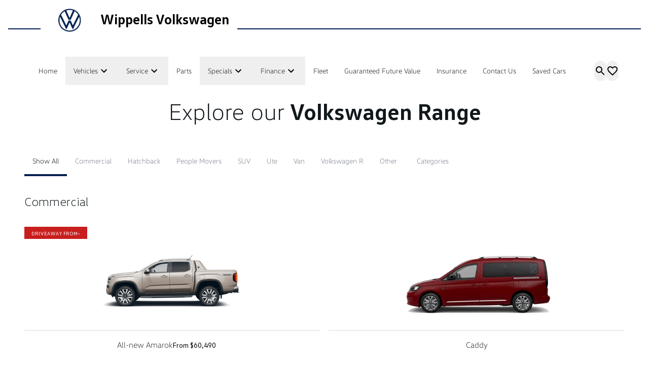

--- FILE ---
content_type: text/html; charset=utf-8
request_url: https://www.wippellsvolkswagen.com.au/new-volkswagen-range-toowoomba-city/volkswagen/touareg-r
body_size: 49512
content:
<!DOCTYPE html><html lang="en" class="__variable_f367f3"><head><meta charSet="utf-8"/><meta name="viewport" content="width=device-width, initial-scale=1"/><link rel="preload" as="image" href="https://radius-cdn.ramp.indiqator.com.au/assets/uploads/2024/08/header-logo-volkswagen-1.png"/><link rel="preload" as="image" imageSrcSet="https://radius-cdn.ramp.indiqator.com.au/_radius/image?url=https%3A%2F%2Fradius-cdn.ramp.indiqator.com.au%2Fassets%2Fuploads%2F2024%2F08%2F628515558df775942757782eb18bbabe_left.png&amp;w=640&amp;q=75 640w, https://radius-cdn.ramp.indiqator.com.au/_radius/image?url=https%3A%2F%2Fradius-cdn.ramp.indiqator.com.au%2Fassets%2Fuploads%2F2024%2F08%2F628515558df775942757782eb18bbabe_left.png&amp;w=750&amp;q=75 750w, https://radius-cdn.ramp.indiqator.com.au/_radius/image?url=https%3A%2F%2Fradius-cdn.ramp.indiqator.com.au%2Fassets%2Fuploads%2F2024%2F08%2F628515558df775942757782eb18bbabe_left.png&amp;w=828&amp;q=75 828w, https://radius-cdn.ramp.indiqator.com.au/_radius/image?url=https%3A%2F%2Fradius-cdn.ramp.indiqator.com.au%2Fassets%2Fuploads%2F2024%2F08%2F628515558df775942757782eb18bbabe_left.png&amp;w=1080&amp;q=75 1080w, https://radius-cdn.ramp.indiqator.com.au/_radius/image?url=https%3A%2F%2Fradius-cdn.ramp.indiqator.com.au%2Fassets%2Fuploads%2F2024%2F08%2F628515558df775942757782eb18bbabe_left.png&amp;w=1200&amp;q=75 1200w, https://radius-cdn.ramp.indiqator.com.au/_radius/image?url=https%3A%2F%2Fradius-cdn.ramp.indiqator.com.au%2Fassets%2Fuploads%2F2024%2F08%2F628515558df775942757782eb18bbabe_left.png&amp;w=1920&amp;q=75 1920w, https://radius-cdn.ramp.indiqator.com.au/_radius/image?url=https%3A%2F%2Fradius-cdn.ramp.indiqator.com.au%2Fassets%2Fuploads%2F2024%2F08%2F628515558df775942757782eb18bbabe_left.png&amp;w=2048&amp;q=75 2048w, https://radius-cdn.ramp.indiqator.com.au/_radius/image?url=https%3A%2F%2Fradius-cdn.ramp.indiqator.com.au%2Fassets%2Fuploads%2F2024%2F08%2F628515558df775942757782eb18bbabe_left.png&amp;w=3840&amp;q=75 3840w" imageSizes="100vw"/><link rel="preload" as="image" imageSrcSet="https://radius-cdn.ramp.indiqator.com.au/_radius/image?url=https%3A%2F%2Fradius-cdn.ramp.indiqator.com.au%2Fassets%2Fuploads%2F2024%2F08%2FCaddy-Hero-Image.png&amp;w=640&amp;q=75 640w, https://radius-cdn.ramp.indiqator.com.au/_radius/image?url=https%3A%2F%2Fradius-cdn.ramp.indiqator.com.au%2Fassets%2Fuploads%2F2024%2F08%2FCaddy-Hero-Image.png&amp;w=750&amp;q=75 750w, https://radius-cdn.ramp.indiqator.com.au/_radius/image?url=https%3A%2F%2Fradius-cdn.ramp.indiqator.com.au%2Fassets%2Fuploads%2F2024%2F08%2FCaddy-Hero-Image.png&amp;w=828&amp;q=75 828w, https://radius-cdn.ramp.indiqator.com.au/_radius/image?url=https%3A%2F%2Fradius-cdn.ramp.indiqator.com.au%2Fassets%2Fuploads%2F2024%2F08%2FCaddy-Hero-Image.png&amp;w=1080&amp;q=75 1080w, https://radius-cdn.ramp.indiqator.com.au/_radius/image?url=https%3A%2F%2Fradius-cdn.ramp.indiqator.com.au%2Fassets%2Fuploads%2F2024%2F08%2FCaddy-Hero-Image.png&amp;w=1200&amp;q=75 1200w, https://radius-cdn.ramp.indiqator.com.au/_radius/image?url=https%3A%2F%2Fradius-cdn.ramp.indiqator.com.au%2Fassets%2Fuploads%2F2024%2F08%2FCaddy-Hero-Image.png&amp;w=1920&amp;q=75 1920w, https://radius-cdn.ramp.indiqator.com.au/_radius/image?url=https%3A%2F%2Fradius-cdn.ramp.indiqator.com.au%2Fassets%2Fuploads%2F2024%2F08%2FCaddy-Hero-Image.png&amp;w=2048&amp;q=75 2048w, https://radius-cdn.ramp.indiqator.com.au/_radius/image?url=https%3A%2F%2Fradius-cdn.ramp.indiqator.com.au%2Fassets%2Fuploads%2F2024%2F08%2FCaddy-Hero-Image.png&amp;w=3840&amp;q=75 3840w" imageSizes="100vw"/><link rel="preload" as="image" imageSrcSet="https://radius-cdn.ramp.indiqator.com.au/_radius/image?url=https%3A%2F%2Fradius-cdn.ramp.indiqator.com.au%2Fassets%2Fuploads%2F2024%2F08%2FCaddy-Cargo-Flipped-copy.jpeg&amp;w=640&amp;q=75 640w, https://radius-cdn.ramp.indiqator.com.au/_radius/image?url=https%3A%2F%2Fradius-cdn.ramp.indiqator.com.au%2Fassets%2Fuploads%2F2024%2F08%2FCaddy-Cargo-Flipped-copy.jpeg&amp;w=750&amp;q=75 750w, https://radius-cdn.ramp.indiqator.com.au/_radius/image?url=https%3A%2F%2Fradius-cdn.ramp.indiqator.com.au%2Fassets%2Fuploads%2F2024%2F08%2FCaddy-Cargo-Flipped-copy.jpeg&amp;w=828&amp;q=75 828w, https://radius-cdn.ramp.indiqator.com.au/_radius/image?url=https%3A%2F%2Fradius-cdn.ramp.indiqator.com.au%2Fassets%2Fuploads%2F2024%2F08%2FCaddy-Cargo-Flipped-copy.jpeg&amp;w=1080&amp;q=75 1080w, https://radius-cdn.ramp.indiqator.com.au/_radius/image?url=https%3A%2F%2Fradius-cdn.ramp.indiqator.com.au%2Fassets%2Fuploads%2F2024%2F08%2FCaddy-Cargo-Flipped-copy.jpeg&amp;w=1200&amp;q=75 1200w, https://radius-cdn.ramp.indiqator.com.au/_radius/image?url=https%3A%2F%2Fradius-cdn.ramp.indiqator.com.au%2Fassets%2Fuploads%2F2024%2F08%2FCaddy-Cargo-Flipped-copy.jpeg&amp;w=1920&amp;q=75 1920w, https://radius-cdn.ramp.indiqator.com.au/_radius/image?url=https%3A%2F%2Fradius-cdn.ramp.indiqator.com.au%2Fassets%2Fuploads%2F2024%2F08%2FCaddy-Cargo-Flipped-copy.jpeg&amp;w=2048&amp;q=75 2048w, https://radius-cdn.ramp.indiqator.com.au/_radius/image?url=https%3A%2F%2Fradius-cdn.ramp.indiqator.com.au%2Fassets%2Fuploads%2F2024%2F08%2FCaddy-Cargo-Flipped-copy.jpeg&amp;w=3840&amp;q=75 3840w" imageSizes="100vw"/><link rel="preload" as="image" imageSrcSet="https://radius-cdn.ramp.indiqator.com.au/_radius/image?url=https%3A%2F%2Fradius-cdn.ramp.indiqator.com.au%2Fassets%2Fuploads%2F2024%2F08%2FUntitled-33-e1626837594716.png&amp;w=640&amp;q=75 640w, https://radius-cdn.ramp.indiqator.com.au/_radius/image?url=https%3A%2F%2Fradius-cdn.ramp.indiqator.com.au%2Fassets%2Fuploads%2F2024%2F08%2FUntitled-33-e1626837594716.png&amp;w=750&amp;q=75 750w, https://radius-cdn.ramp.indiqator.com.au/_radius/image?url=https%3A%2F%2Fradius-cdn.ramp.indiqator.com.au%2Fassets%2Fuploads%2F2024%2F08%2FUntitled-33-e1626837594716.png&amp;w=828&amp;q=75 828w, https://radius-cdn.ramp.indiqator.com.au/_radius/image?url=https%3A%2F%2Fradius-cdn.ramp.indiqator.com.au%2Fassets%2Fuploads%2F2024%2F08%2FUntitled-33-e1626837594716.png&amp;w=1080&amp;q=75 1080w, https://radius-cdn.ramp.indiqator.com.au/_radius/image?url=https%3A%2F%2Fradius-cdn.ramp.indiqator.com.au%2Fassets%2Fuploads%2F2024%2F08%2FUntitled-33-e1626837594716.png&amp;w=1200&amp;q=75 1200w, https://radius-cdn.ramp.indiqator.com.au/_radius/image?url=https%3A%2F%2Fradius-cdn.ramp.indiqator.com.au%2Fassets%2Fuploads%2F2024%2F08%2FUntitled-33-e1626837594716.png&amp;w=1920&amp;q=75 1920w, https://radius-cdn.ramp.indiqator.com.au/_radius/image?url=https%3A%2F%2Fradius-cdn.ramp.indiqator.com.au%2Fassets%2Fuploads%2F2024%2F08%2FUntitled-33-e1626837594716.png&amp;w=2048&amp;q=75 2048w, https://radius-cdn.ramp.indiqator.com.au/_radius/image?url=https%3A%2F%2Fradius-cdn.ramp.indiqator.com.au%2Fassets%2Fuploads%2F2024%2F08%2FUntitled-33-e1626837594716.png&amp;w=3840&amp;q=75 3840w" imageSizes="100vw"/><link rel="preload" as="image" imageSrcSet="https://radius-cdn.ramp.indiqator.com.au/_radius/image?url=https%3A%2F%2Fradius-cdn.ramp.indiqator.com.au%2Fassets%2Fuploads%2F2024%2F08%2FCrafter-Runner.png&amp;w=640&amp;q=75 640w, https://radius-cdn.ramp.indiqator.com.au/_radius/image?url=https%3A%2F%2Fradius-cdn.ramp.indiqator.com.au%2Fassets%2Fuploads%2F2024%2F08%2FCrafter-Runner.png&amp;w=750&amp;q=75 750w, https://radius-cdn.ramp.indiqator.com.au/_radius/image?url=https%3A%2F%2Fradius-cdn.ramp.indiqator.com.au%2Fassets%2Fuploads%2F2024%2F08%2FCrafter-Runner.png&amp;w=828&amp;q=75 828w, https://radius-cdn.ramp.indiqator.com.au/_radius/image?url=https%3A%2F%2Fradius-cdn.ramp.indiqator.com.au%2Fassets%2Fuploads%2F2024%2F08%2FCrafter-Runner.png&amp;w=1080&amp;q=75 1080w, https://radius-cdn.ramp.indiqator.com.au/_radius/image?url=https%3A%2F%2Fradius-cdn.ramp.indiqator.com.au%2Fassets%2Fuploads%2F2024%2F08%2FCrafter-Runner.png&amp;w=1200&amp;q=75 1200w, https://radius-cdn.ramp.indiqator.com.au/_radius/image?url=https%3A%2F%2Fradius-cdn.ramp.indiqator.com.au%2Fassets%2Fuploads%2F2024%2F08%2FCrafter-Runner.png&amp;w=1920&amp;q=75 1920w, https://radius-cdn.ramp.indiqator.com.au/_radius/image?url=https%3A%2F%2Fradius-cdn.ramp.indiqator.com.au%2Fassets%2Fuploads%2F2024%2F08%2FCrafter-Runner.png&amp;w=2048&amp;q=75 2048w, https://radius-cdn.ramp.indiqator.com.au/_radius/image?url=https%3A%2F%2Fradius-cdn.ramp.indiqator.com.au%2Fassets%2Fuploads%2F2024%2F08%2FCrafter-Runner.png&amp;w=3840&amp;q=75 3840w" imageSizes="100vw"/><link rel="preload" as="image" imageSrcSet="https://radius-cdn.ramp.indiqator.com.au/_radius/image?url=https%3A%2F%2Fradius-cdn.ramp.indiqator.com.au%2Fassets%2Fuploads%2F2024%2F09%2Fid-buzz-styl-e1741236759550.png&amp;w=640&amp;q=75 640w, https://radius-cdn.ramp.indiqator.com.au/_radius/image?url=https%3A%2F%2Fradius-cdn.ramp.indiqator.com.au%2Fassets%2Fuploads%2F2024%2F09%2Fid-buzz-styl-e1741236759550.png&amp;w=750&amp;q=75 750w, https://radius-cdn.ramp.indiqator.com.au/_radius/image?url=https%3A%2F%2Fradius-cdn.ramp.indiqator.com.au%2Fassets%2Fuploads%2F2024%2F09%2Fid-buzz-styl-e1741236759550.png&amp;w=828&amp;q=75 828w, https://radius-cdn.ramp.indiqator.com.au/_radius/image?url=https%3A%2F%2Fradius-cdn.ramp.indiqator.com.au%2Fassets%2Fuploads%2F2024%2F09%2Fid-buzz-styl-e1741236759550.png&amp;w=1080&amp;q=75 1080w, https://radius-cdn.ramp.indiqator.com.au/_radius/image?url=https%3A%2F%2Fradius-cdn.ramp.indiqator.com.au%2Fassets%2Fuploads%2F2024%2F09%2Fid-buzz-styl-e1741236759550.png&amp;w=1200&amp;q=75 1200w, https://radius-cdn.ramp.indiqator.com.au/_radius/image?url=https%3A%2F%2Fradius-cdn.ramp.indiqator.com.au%2Fassets%2Fuploads%2F2024%2F09%2Fid-buzz-styl-e1741236759550.png&amp;w=1920&amp;q=75 1920w, https://radius-cdn.ramp.indiqator.com.au/_radius/image?url=https%3A%2F%2Fradius-cdn.ramp.indiqator.com.au%2Fassets%2Fuploads%2F2024%2F09%2Fid-buzz-styl-e1741236759550.png&amp;w=2048&amp;q=75 2048w, https://radius-cdn.ramp.indiqator.com.au/_radius/image?url=https%3A%2F%2Fradius-cdn.ramp.indiqator.com.au%2Fassets%2Fuploads%2F2024%2F09%2Fid-buzz-styl-e1741236759550.png&amp;w=3840&amp;q=75 3840w" imageSizes="100vw"/><link rel="preload" as="image" imageSrcSet="https://radius-cdn.ramp.indiqator.com.au/_radius/image?url=https%3A%2F%2Fradius-cdn.ramp.indiqator.com.au%2Fassets%2Fuploads%2F2024%2F09%2Fvolkswagen-multivan-2021.png&amp;w=640&amp;q=75 640w, https://radius-cdn.ramp.indiqator.com.au/_radius/image?url=https%3A%2F%2Fradius-cdn.ramp.indiqator.com.au%2Fassets%2Fuploads%2F2024%2F09%2Fvolkswagen-multivan-2021.png&amp;w=750&amp;q=75 750w, https://radius-cdn.ramp.indiqator.com.au/_radius/image?url=https%3A%2F%2Fradius-cdn.ramp.indiqator.com.au%2Fassets%2Fuploads%2F2024%2F09%2Fvolkswagen-multivan-2021.png&amp;w=828&amp;q=75 828w, https://radius-cdn.ramp.indiqator.com.au/_radius/image?url=https%3A%2F%2Fradius-cdn.ramp.indiqator.com.au%2Fassets%2Fuploads%2F2024%2F09%2Fvolkswagen-multivan-2021.png&amp;w=1080&amp;q=75 1080w, https://radius-cdn.ramp.indiqator.com.au/_radius/image?url=https%3A%2F%2Fradius-cdn.ramp.indiqator.com.au%2Fassets%2Fuploads%2F2024%2F09%2Fvolkswagen-multivan-2021.png&amp;w=1200&amp;q=75 1200w, https://radius-cdn.ramp.indiqator.com.au/_radius/image?url=https%3A%2F%2Fradius-cdn.ramp.indiqator.com.au%2Fassets%2Fuploads%2F2024%2F09%2Fvolkswagen-multivan-2021.png&amp;w=1920&amp;q=75 1920w, https://radius-cdn.ramp.indiqator.com.au/_radius/image?url=https%3A%2F%2Fradius-cdn.ramp.indiqator.com.au%2Fassets%2Fuploads%2F2024%2F09%2Fvolkswagen-multivan-2021.png&amp;w=2048&amp;q=75 2048w, https://radius-cdn.ramp.indiqator.com.au/_radius/image?url=https%3A%2F%2Fradius-cdn.ramp.indiqator.com.au%2Fassets%2Fuploads%2F2024%2F09%2Fvolkswagen-multivan-2021.png&amp;w=3840&amp;q=75 3840w" imageSizes="100vw"/><link rel="preload" as="image" imageSrcSet="https://radius-cdn.ramp.indiqator.com.au/_radius/image?url=https%3A%2F%2Fradius-cdn.ramp.indiqator.com.au%2Fassets%2Fuploads%2F2025%2F07%2FMY25-Transporter-side-e1753855549419.png&amp;w=640&amp;q=75 640w, https://radius-cdn.ramp.indiqator.com.au/_radius/image?url=https%3A%2F%2Fradius-cdn.ramp.indiqator.com.au%2Fassets%2Fuploads%2F2025%2F07%2FMY25-Transporter-side-e1753855549419.png&amp;w=750&amp;q=75 750w, https://radius-cdn.ramp.indiqator.com.au/_radius/image?url=https%3A%2F%2Fradius-cdn.ramp.indiqator.com.au%2Fassets%2Fuploads%2F2025%2F07%2FMY25-Transporter-side-e1753855549419.png&amp;w=828&amp;q=75 828w, https://radius-cdn.ramp.indiqator.com.au/_radius/image?url=https%3A%2F%2Fradius-cdn.ramp.indiqator.com.au%2Fassets%2Fuploads%2F2025%2F07%2FMY25-Transporter-side-e1753855549419.png&amp;w=1080&amp;q=75 1080w, https://radius-cdn.ramp.indiqator.com.au/_radius/image?url=https%3A%2F%2Fradius-cdn.ramp.indiqator.com.au%2Fassets%2Fuploads%2F2025%2F07%2FMY25-Transporter-side-e1753855549419.png&amp;w=1200&amp;q=75 1200w, https://radius-cdn.ramp.indiqator.com.au/_radius/image?url=https%3A%2F%2Fradius-cdn.ramp.indiqator.com.au%2Fassets%2Fuploads%2F2025%2F07%2FMY25-Transporter-side-e1753855549419.png&amp;w=1920&amp;q=75 1920w, https://radius-cdn.ramp.indiqator.com.au/_radius/image?url=https%3A%2F%2Fradius-cdn.ramp.indiqator.com.au%2Fassets%2Fuploads%2F2025%2F07%2FMY25-Transporter-side-e1753855549419.png&amp;w=2048&amp;q=75 2048w, https://radius-cdn.ramp.indiqator.com.au/_radius/image?url=https%3A%2F%2Fradius-cdn.ramp.indiqator.com.au%2Fassets%2Fuploads%2F2025%2F07%2FMY25-Transporter-side-e1753855549419.png&amp;w=3840&amp;q=75 3840w" imageSizes="100vw"/><link rel="preload" as="image" imageSrcSet="https://radius-cdn.ramp.indiqator.com.au/_radius/image?url=https%3A%2F%2Fradius-cdn.ramp.indiqator.com.au%2Fassets%2Fuploads%2F2024%2F09%2FTransporter-Cab-Chassis-hero-image.png&amp;w=640&amp;q=75 640w, https://radius-cdn.ramp.indiqator.com.au/_radius/image?url=https%3A%2F%2Fradius-cdn.ramp.indiqator.com.au%2Fassets%2Fuploads%2F2024%2F09%2FTransporter-Cab-Chassis-hero-image.png&amp;w=750&amp;q=75 750w, https://radius-cdn.ramp.indiqator.com.au/_radius/image?url=https%3A%2F%2Fradius-cdn.ramp.indiqator.com.au%2Fassets%2Fuploads%2F2024%2F09%2FTransporter-Cab-Chassis-hero-image.png&amp;w=828&amp;q=75 828w, https://radius-cdn.ramp.indiqator.com.au/_radius/image?url=https%3A%2F%2Fradius-cdn.ramp.indiqator.com.au%2Fassets%2Fuploads%2F2024%2F09%2FTransporter-Cab-Chassis-hero-image.png&amp;w=1080&amp;q=75 1080w, https://radius-cdn.ramp.indiqator.com.au/_radius/image?url=https%3A%2F%2Fradius-cdn.ramp.indiqator.com.au%2Fassets%2Fuploads%2F2024%2F09%2FTransporter-Cab-Chassis-hero-image.png&amp;w=1200&amp;q=75 1200w, https://radius-cdn.ramp.indiqator.com.au/_radius/image?url=https%3A%2F%2Fradius-cdn.ramp.indiqator.com.au%2Fassets%2Fuploads%2F2024%2F09%2FTransporter-Cab-Chassis-hero-image.png&amp;w=1920&amp;q=75 1920w, https://radius-cdn.ramp.indiqator.com.au/_radius/image?url=https%3A%2F%2Fradius-cdn.ramp.indiqator.com.au%2Fassets%2Fuploads%2F2024%2F09%2FTransporter-Cab-Chassis-hero-image.png&amp;w=2048&amp;q=75 2048w, https://radius-cdn.ramp.indiqator.com.au/_radius/image?url=https%3A%2F%2Fradius-cdn.ramp.indiqator.com.au%2Fassets%2Fuploads%2F2024%2F09%2FTransporter-Cab-Chassis-hero-image.png&amp;w=3840&amp;q=75 3840w" imageSizes="100vw"/><link rel="stylesheet" href="/_next/static/css/2e2b6b3990db141f.css" data-precedence="next"/><link rel="stylesheet" href="/_next/static/css/de09ecab17bf7055.css" data-precedence="next"/><link rel="stylesheet" href="/_next/static/css/8b15f1f261223f5a.css" data-precedence="next"/><link rel="stylesheet" href="/_next/static/css/081a0afca5a9bd20.css" data-precedence="next"/><link rel="stylesheet" href="/_next/static/css/a44b6a69086b94b0.css" data-precedence="next"/><link rel="stylesheet" href="/_next/static/css/8247b74d77f6e47a.css" data-precedence="next"/><link rel="preload" as="script" fetchPriority="low" href="/_next/static/chunks/webpack-9e4b948869dd379a.js"/><script src="/_next/static/chunks/4bd1b696-100b9d70ed4e49c1.js" async=""></script><script src="/_next/static/chunks/1255-8befde0980f5cba9.js" async=""></script><script src="/_next/static/chunks/main-app-f3336e172256d2ab.js" async=""></script><script src="/_next/static/chunks/4258-8e590c6d39828bae.js" async=""></script><script src="/_next/static/chunks/776-da093c0deac93b2c.js" async=""></script><script src="/_next/static/chunks/5046-f8fccb7db9294125.js" async=""></script><script src="/_next/static/chunks/9698-03b6becb91d150e6.js" async=""></script><script src="/_next/static/chunks/2519-ff4335b237bb2d20.js" async=""></script><script src="/_next/static/chunks/1759-72dcef905f399d1d.js" async=""></script><script src="/_next/static/chunks/3078-7c70efa2f06dfd57.js" async=""></script><script src="/_next/static/chunks/3809-f457c9f18143bcbc.js" async=""></script><script src="/_next/static/chunks/5020-ba16c7adf7229106.js" async=""></script><script src="/_next/static/chunks/3616-bc848b81c738b154.js" async=""></script><script src="/_next/static/chunks/8798-05efc2d747631eb6.js" async=""></script><script src="/_next/static/chunks/app/%5Bdomain%5D/%5B%5B...slug%5D%5D/page-34ea2c6d0f67bc2d.js" async=""></script><script src="/_next/static/chunks/2429-2decb2a3fbe67ae0.js" async=""></script><script src="/_next/static/chunks/app/%5Bdomain%5D/layout-06d6156c3221eb99.js" async=""></script><script src="/_next/static/chunks/app/%5Bdomain%5D/error-c20ba65eb6390331.js" async=""></script><link rel="preload" href="https://www.googletagmanager.com/gtm.js?id=GTM-K4RJT9RT" as="script"/><link rel="preload" href="https://www.googletagmanager.com/gtm.js?id=GTM-WNGD9B" as="script"/><link rel="preload" href="https://connect.podium.com/widget.js#ORG_TOKEN=3ca2adda-24bb-4642-8a5e-dc4c6161d826" as="script"/><link rel="preload" as="image" imageSrcSet="https://radius-cdn.ramp.indiqator.com.au/_radius/image?url=https%3A%2F%2Fradius-cdn.ramp.indiqator.com.au%2Fassets%2Fuploads%2F2024%2F09%2Fc89f7efe7072c86aa9e6ae814a907959_left.png&amp;w=640&amp;q=75 640w, https://radius-cdn.ramp.indiqator.com.au/_radius/image?url=https%3A%2F%2Fradius-cdn.ramp.indiqator.com.au%2Fassets%2Fuploads%2F2024%2F09%2Fc89f7efe7072c86aa9e6ae814a907959_left.png&amp;w=750&amp;q=75 750w, https://radius-cdn.ramp.indiqator.com.au/_radius/image?url=https%3A%2F%2Fradius-cdn.ramp.indiqator.com.au%2Fassets%2Fuploads%2F2024%2F09%2Fc89f7efe7072c86aa9e6ae814a907959_left.png&amp;w=828&amp;q=75 828w, https://radius-cdn.ramp.indiqator.com.au/_radius/image?url=https%3A%2F%2Fradius-cdn.ramp.indiqator.com.au%2Fassets%2Fuploads%2F2024%2F09%2Fc89f7efe7072c86aa9e6ae814a907959_left.png&amp;w=1080&amp;q=75 1080w, https://radius-cdn.ramp.indiqator.com.au/_radius/image?url=https%3A%2F%2Fradius-cdn.ramp.indiqator.com.au%2Fassets%2Fuploads%2F2024%2F09%2Fc89f7efe7072c86aa9e6ae814a907959_left.png&amp;w=1200&amp;q=75 1200w, https://radius-cdn.ramp.indiqator.com.au/_radius/image?url=https%3A%2F%2Fradius-cdn.ramp.indiqator.com.au%2Fassets%2Fuploads%2F2024%2F09%2Fc89f7efe7072c86aa9e6ae814a907959_left.png&amp;w=1920&amp;q=75 1920w, https://radius-cdn.ramp.indiqator.com.au/_radius/image?url=https%3A%2F%2Fradius-cdn.ramp.indiqator.com.au%2Fassets%2Fuploads%2F2024%2F09%2Fc89f7efe7072c86aa9e6ae814a907959_left.png&amp;w=2048&amp;q=75 2048w, https://radius-cdn.ramp.indiqator.com.au/_radius/image?url=https%3A%2F%2Fradius-cdn.ramp.indiqator.com.au%2Fassets%2Fuploads%2F2024%2F09%2Fc89f7efe7072c86aa9e6ae814a907959_left.png&amp;w=3840&amp;q=75 3840w" imageSizes="100vw"/><link rel="preload" as="image" imageSrcSet="https://radius-cdn.ramp.indiqator.com.au/_radius/image?url=https%3A%2F%2Fradius-cdn.ramp.indiqator.com.au%2Fassets%2Fuploads%2F2024%2F09%2FMY25-Golf-GTI-side-hero.png&amp;w=640&amp;q=75 640w, https://radius-cdn.ramp.indiqator.com.au/_radius/image?url=https%3A%2F%2Fradius-cdn.ramp.indiqator.com.au%2Fassets%2Fuploads%2F2024%2F09%2FMY25-Golf-GTI-side-hero.png&amp;w=750&amp;q=75 750w, https://radius-cdn.ramp.indiqator.com.au/_radius/image?url=https%3A%2F%2Fradius-cdn.ramp.indiqator.com.au%2Fassets%2Fuploads%2F2024%2F09%2FMY25-Golf-GTI-side-hero.png&amp;w=828&amp;q=75 828w, https://radius-cdn.ramp.indiqator.com.au/_radius/image?url=https%3A%2F%2Fradius-cdn.ramp.indiqator.com.au%2Fassets%2Fuploads%2F2024%2F09%2FMY25-Golf-GTI-side-hero.png&amp;w=1080&amp;q=75 1080w, https://radius-cdn.ramp.indiqator.com.au/_radius/image?url=https%3A%2F%2Fradius-cdn.ramp.indiqator.com.au%2Fassets%2Fuploads%2F2024%2F09%2FMY25-Golf-GTI-side-hero.png&amp;w=1200&amp;q=75 1200w, https://radius-cdn.ramp.indiqator.com.au/_radius/image?url=https%3A%2F%2Fradius-cdn.ramp.indiqator.com.au%2Fassets%2Fuploads%2F2024%2F09%2FMY25-Golf-GTI-side-hero.png&amp;w=1920&amp;q=75 1920w, https://radius-cdn.ramp.indiqator.com.au/_radius/image?url=https%3A%2F%2Fradius-cdn.ramp.indiqator.com.au%2Fassets%2Fuploads%2F2024%2F09%2FMY25-Golf-GTI-side-hero.png&amp;w=2048&amp;q=75 2048w, https://radius-cdn.ramp.indiqator.com.au/_radius/image?url=https%3A%2F%2Fradius-cdn.ramp.indiqator.com.au%2Fassets%2Fuploads%2F2024%2F09%2FMY25-Golf-GTI-side-hero.png&amp;w=3840&amp;q=75 3840w" imageSizes="100vw"/><link rel="preload" as="image" imageSrcSet="https://radius-cdn.ramp.indiqator.com.au/_radius/image?url=https%3A%2F%2Fradius-cdn.ramp.indiqator.com.au%2Fassets%2Fuploads%2F2024%2F09%2F1fc2b2fda51ceabe46be78a9528bbf99_left.png&amp;w=640&amp;q=75 640w, https://radius-cdn.ramp.indiqator.com.au/_radius/image?url=https%3A%2F%2Fradius-cdn.ramp.indiqator.com.au%2Fassets%2Fuploads%2F2024%2F09%2F1fc2b2fda51ceabe46be78a9528bbf99_left.png&amp;w=750&amp;q=75 750w, https://radius-cdn.ramp.indiqator.com.au/_radius/image?url=https%3A%2F%2Fradius-cdn.ramp.indiqator.com.au%2Fassets%2Fuploads%2F2024%2F09%2F1fc2b2fda51ceabe46be78a9528bbf99_left.png&amp;w=828&amp;q=75 828w, https://radius-cdn.ramp.indiqator.com.au/_radius/image?url=https%3A%2F%2Fradius-cdn.ramp.indiqator.com.au%2Fassets%2Fuploads%2F2024%2F09%2F1fc2b2fda51ceabe46be78a9528bbf99_left.png&amp;w=1080&amp;q=75 1080w, https://radius-cdn.ramp.indiqator.com.au/_radius/image?url=https%3A%2F%2Fradius-cdn.ramp.indiqator.com.au%2Fassets%2Fuploads%2F2024%2F09%2F1fc2b2fda51ceabe46be78a9528bbf99_left.png&amp;w=1200&amp;q=75 1200w, https://radius-cdn.ramp.indiqator.com.au/_radius/image?url=https%3A%2F%2Fradius-cdn.ramp.indiqator.com.au%2Fassets%2Fuploads%2F2024%2F09%2F1fc2b2fda51ceabe46be78a9528bbf99_left.png&amp;w=1920&amp;q=75 1920w, https://radius-cdn.ramp.indiqator.com.au/_radius/image?url=https%3A%2F%2Fradius-cdn.ramp.indiqator.com.au%2Fassets%2Fuploads%2F2024%2F09%2F1fc2b2fda51ceabe46be78a9528bbf99_left.png&amp;w=2048&amp;q=75 2048w, https://radius-cdn.ramp.indiqator.com.au/_radius/image?url=https%3A%2F%2Fradius-cdn.ramp.indiqator.com.au%2Fassets%2Fuploads%2F2024%2F09%2F1fc2b2fda51ceabe46be78a9528bbf99_left.png&amp;w=3840&amp;q=75 3840w" imageSizes="100vw"/><link rel="preload" as="image" imageSrcSet="https://radius-cdn.ramp.indiqator.com.au/_radius/image?url=https%3A%2F%2Fradius-cdn.ramp.indiqator.com.au%2Fassets%2Fuploads%2F2024%2F09%2FNew-polo-hero.png&amp;w=640&amp;q=75 640w, https://radius-cdn.ramp.indiqator.com.au/_radius/image?url=https%3A%2F%2Fradius-cdn.ramp.indiqator.com.au%2Fassets%2Fuploads%2F2024%2F09%2FNew-polo-hero.png&amp;w=750&amp;q=75 750w, https://radius-cdn.ramp.indiqator.com.au/_radius/image?url=https%3A%2F%2Fradius-cdn.ramp.indiqator.com.au%2Fassets%2Fuploads%2F2024%2F09%2FNew-polo-hero.png&amp;w=828&amp;q=75 828w, https://radius-cdn.ramp.indiqator.com.au/_radius/image?url=https%3A%2F%2Fradius-cdn.ramp.indiqator.com.au%2Fassets%2Fuploads%2F2024%2F09%2FNew-polo-hero.png&amp;w=1080&amp;q=75 1080w, https://radius-cdn.ramp.indiqator.com.au/_radius/image?url=https%3A%2F%2Fradius-cdn.ramp.indiqator.com.au%2Fassets%2Fuploads%2F2024%2F09%2FNew-polo-hero.png&amp;w=1200&amp;q=75 1200w, https://radius-cdn.ramp.indiqator.com.au/_radius/image?url=https%3A%2F%2Fradius-cdn.ramp.indiqator.com.au%2Fassets%2Fuploads%2F2024%2F09%2FNew-polo-hero.png&amp;w=1920&amp;q=75 1920w, https://radius-cdn.ramp.indiqator.com.au/_radius/image?url=https%3A%2F%2Fradius-cdn.ramp.indiqator.com.au%2Fassets%2Fuploads%2F2024%2F09%2FNew-polo-hero.png&amp;w=2048&amp;q=75 2048w, https://radius-cdn.ramp.indiqator.com.au/_radius/image?url=https%3A%2F%2Fradius-cdn.ramp.indiqator.com.au%2Fassets%2Fuploads%2F2024%2F09%2FNew-polo-hero.png&amp;w=3840&amp;q=75 3840w" imageSizes="100vw"/><link rel="preload" as="image" imageSrcSet="https://radius-cdn.ramp.indiqator.com.au/_radius/image?url=https%3A%2F%2Fradius-cdn.ramp.indiqator.com.au%2Fassets%2Fuploads%2F2024%2F09%2FPolo-GTI-Hero-Image-1.png&amp;w=640&amp;q=75 640w, https://radius-cdn.ramp.indiqator.com.au/_radius/image?url=https%3A%2F%2Fradius-cdn.ramp.indiqator.com.au%2Fassets%2Fuploads%2F2024%2F09%2FPolo-GTI-Hero-Image-1.png&amp;w=750&amp;q=75 750w, https://radius-cdn.ramp.indiqator.com.au/_radius/image?url=https%3A%2F%2Fradius-cdn.ramp.indiqator.com.au%2Fassets%2Fuploads%2F2024%2F09%2FPolo-GTI-Hero-Image-1.png&amp;w=828&amp;q=75 828w, https://radius-cdn.ramp.indiqator.com.au/_radius/image?url=https%3A%2F%2Fradius-cdn.ramp.indiqator.com.au%2Fassets%2Fuploads%2F2024%2F09%2FPolo-GTI-Hero-Image-1.png&amp;w=1080&amp;q=75 1080w, https://radius-cdn.ramp.indiqator.com.au/_radius/image?url=https%3A%2F%2Fradius-cdn.ramp.indiqator.com.au%2Fassets%2Fuploads%2F2024%2F09%2FPolo-GTI-Hero-Image-1.png&amp;w=1200&amp;q=75 1200w, https://radius-cdn.ramp.indiqator.com.au/_radius/image?url=https%3A%2F%2Fradius-cdn.ramp.indiqator.com.au%2Fassets%2Fuploads%2F2024%2F09%2FPolo-GTI-Hero-Image-1.png&amp;w=1920&amp;q=75 1920w, https://radius-cdn.ramp.indiqator.com.au/_radius/image?url=https%3A%2F%2Fradius-cdn.ramp.indiqator.com.au%2Fassets%2Fuploads%2F2024%2F09%2FPolo-GTI-Hero-Image-1.png&amp;w=2048&amp;q=75 2048w, https://radius-cdn.ramp.indiqator.com.au/_radius/image?url=https%3A%2F%2Fradius-cdn.ramp.indiqator.com.au%2Fassets%2Fuploads%2F2024%2F09%2FPolo-GTI-Hero-Image-1.png&amp;w=3840&amp;q=75 3840w" imageSizes="100vw"/><link rel="preload" as="image" imageSrcSet="https://radius-cdn.ramp.indiqator.com.au/_radius/image?url=https%3A%2F%2Fradius-cdn.ramp.indiqator.com.au%2Fassets%2Fuploads%2F2025%2F02%2Fid-buzz-style-e1741238238231.png&amp;w=640&amp;q=75 640w, https://radius-cdn.ramp.indiqator.com.au/_radius/image?url=https%3A%2F%2Fradius-cdn.ramp.indiqator.com.au%2Fassets%2Fuploads%2F2025%2F02%2Fid-buzz-style-e1741238238231.png&amp;w=750&amp;q=75 750w, https://radius-cdn.ramp.indiqator.com.au/_radius/image?url=https%3A%2F%2Fradius-cdn.ramp.indiqator.com.au%2Fassets%2Fuploads%2F2025%2F02%2Fid-buzz-style-e1741238238231.png&amp;w=828&amp;q=75 828w, https://radius-cdn.ramp.indiqator.com.au/_radius/image?url=https%3A%2F%2Fradius-cdn.ramp.indiqator.com.au%2Fassets%2Fuploads%2F2025%2F02%2Fid-buzz-style-e1741238238231.png&amp;w=1080&amp;q=75 1080w, https://radius-cdn.ramp.indiqator.com.au/_radius/image?url=https%3A%2F%2Fradius-cdn.ramp.indiqator.com.au%2Fassets%2Fuploads%2F2025%2F02%2Fid-buzz-style-e1741238238231.png&amp;w=1200&amp;q=75 1200w, https://radius-cdn.ramp.indiqator.com.au/_radius/image?url=https%3A%2F%2Fradius-cdn.ramp.indiqator.com.au%2Fassets%2Fuploads%2F2025%2F02%2Fid-buzz-style-e1741238238231.png&amp;w=1920&amp;q=75 1920w, https://radius-cdn.ramp.indiqator.com.au/_radius/image?url=https%3A%2F%2Fradius-cdn.ramp.indiqator.com.au%2Fassets%2Fuploads%2F2025%2F02%2Fid-buzz-style-e1741238238231.png&amp;w=2048&amp;q=75 2048w, https://radius-cdn.ramp.indiqator.com.au/_radius/image?url=https%3A%2F%2Fradius-cdn.ramp.indiqator.com.au%2Fassets%2Fuploads%2F2025%2F02%2Fid-buzz-style-e1741238238231.png&amp;w=3840&amp;q=75 3840w" imageSizes="100vw"/><link rel="preload" as="image" imageSrcSet="https://radius-cdn.ramp.indiqator.com.au/_radius/image?url=https%3A%2F%2Fradius-cdn.ramp.indiqator.com.au%2Fassets%2Fuploads%2F2025%2F07%2Ftayron-side-big.png&amp;w=640&amp;q=75 640w, https://radius-cdn.ramp.indiqator.com.au/_radius/image?url=https%3A%2F%2Fradius-cdn.ramp.indiqator.com.au%2Fassets%2Fuploads%2F2025%2F07%2Ftayron-side-big.png&amp;w=750&amp;q=75 750w, https://radius-cdn.ramp.indiqator.com.au/_radius/image?url=https%3A%2F%2Fradius-cdn.ramp.indiqator.com.au%2Fassets%2Fuploads%2F2025%2F07%2Ftayron-side-big.png&amp;w=828&amp;q=75 828w, https://radius-cdn.ramp.indiqator.com.au/_radius/image?url=https%3A%2F%2Fradius-cdn.ramp.indiqator.com.au%2Fassets%2Fuploads%2F2025%2F07%2Ftayron-side-big.png&amp;w=1080&amp;q=75 1080w, https://radius-cdn.ramp.indiqator.com.au/_radius/image?url=https%3A%2F%2Fradius-cdn.ramp.indiqator.com.au%2Fassets%2Fuploads%2F2025%2F07%2Ftayron-side-big.png&amp;w=1200&amp;q=75 1200w, https://radius-cdn.ramp.indiqator.com.au/_radius/image?url=https%3A%2F%2Fradius-cdn.ramp.indiqator.com.au%2Fassets%2Fuploads%2F2025%2F07%2Ftayron-side-big.png&amp;w=1920&amp;q=75 1920w, https://radius-cdn.ramp.indiqator.com.au/_radius/image?url=https%3A%2F%2Fradius-cdn.ramp.indiqator.com.au%2Fassets%2Fuploads%2F2025%2F07%2Ftayron-side-big.png&amp;w=2048&amp;q=75 2048w, https://radius-cdn.ramp.indiqator.com.au/_radius/image?url=https%3A%2F%2Fradius-cdn.ramp.indiqator.com.au%2Fassets%2Fuploads%2F2025%2F07%2Ftayron-side-big.png&amp;w=3840&amp;q=75 3840w" imageSizes="100vw"/><link rel="preload" as="image" imageSrcSet="https://radius-cdn.ramp.indiqator.com.au/_radius/image?url=https%3A%2F%2Fradius-cdn.ramp.indiqator.com.au%2Fassets%2Fuploads%2F2024%2F09%2F2025-id-4-gtx-side-mofa.png&amp;w=640&amp;q=75 640w, https://radius-cdn.ramp.indiqator.com.au/_radius/image?url=https%3A%2F%2Fradius-cdn.ramp.indiqator.com.au%2Fassets%2Fuploads%2F2024%2F09%2F2025-id-4-gtx-side-mofa.png&amp;w=750&amp;q=75 750w, https://radius-cdn.ramp.indiqator.com.au/_radius/image?url=https%3A%2F%2Fradius-cdn.ramp.indiqator.com.au%2Fassets%2Fuploads%2F2024%2F09%2F2025-id-4-gtx-side-mofa.png&amp;w=828&amp;q=75 828w, https://radius-cdn.ramp.indiqator.com.au/_radius/image?url=https%3A%2F%2Fradius-cdn.ramp.indiqator.com.au%2Fassets%2Fuploads%2F2024%2F09%2F2025-id-4-gtx-side-mofa.png&amp;w=1080&amp;q=75 1080w, https://radius-cdn.ramp.indiqator.com.au/_radius/image?url=https%3A%2F%2Fradius-cdn.ramp.indiqator.com.au%2Fassets%2Fuploads%2F2024%2F09%2F2025-id-4-gtx-side-mofa.png&amp;w=1200&amp;q=75 1200w, https://radius-cdn.ramp.indiqator.com.au/_radius/image?url=https%3A%2F%2Fradius-cdn.ramp.indiqator.com.au%2Fassets%2Fuploads%2F2024%2F09%2F2025-id-4-gtx-side-mofa.png&amp;w=1920&amp;q=75 1920w, https://radius-cdn.ramp.indiqator.com.au/_radius/image?url=https%3A%2F%2Fradius-cdn.ramp.indiqator.com.au%2Fassets%2Fuploads%2F2024%2F09%2F2025-id-4-gtx-side-mofa.png&amp;w=2048&amp;q=75 2048w, https://radius-cdn.ramp.indiqator.com.au/_radius/image?url=https%3A%2F%2Fradius-cdn.ramp.indiqator.com.au%2Fassets%2Fuploads%2F2024%2F09%2F2025-id-4-gtx-side-mofa.png&amp;w=3840&amp;q=75 3840w" imageSizes="100vw"/><link rel="preload" as="image" imageSrcSet="https://radius-cdn.ramp.indiqator.com.au/_radius/image?url=https%3A%2F%2Fradius-cdn.ramp.indiqator.com.au%2Fassets%2Fuploads%2F2024%2F09%2FID4-pro.png&amp;w=640&amp;q=75 640w, https://radius-cdn.ramp.indiqator.com.au/_radius/image?url=https%3A%2F%2Fradius-cdn.ramp.indiqator.com.au%2Fassets%2Fuploads%2F2024%2F09%2FID4-pro.png&amp;w=750&amp;q=75 750w, https://radius-cdn.ramp.indiqator.com.au/_radius/image?url=https%3A%2F%2Fradius-cdn.ramp.indiqator.com.au%2Fassets%2Fuploads%2F2024%2F09%2FID4-pro.png&amp;w=828&amp;q=75 828w, https://radius-cdn.ramp.indiqator.com.au/_radius/image?url=https%3A%2F%2Fradius-cdn.ramp.indiqator.com.au%2Fassets%2Fuploads%2F2024%2F09%2FID4-pro.png&amp;w=1080&amp;q=75 1080w, https://radius-cdn.ramp.indiqator.com.au/_radius/image?url=https%3A%2F%2Fradius-cdn.ramp.indiqator.com.au%2Fassets%2Fuploads%2F2024%2F09%2FID4-pro.png&amp;w=1200&amp;q=75 1200w, https://radius-cdn.ramp.indiqator.com.au/_radius/image?url=https%3A%2F%2Fradius-cdn.ramp.indiqator.com.au%2Fassets%2Fuploads%2F2024%2F09%2FID4-pro.png&amp;w=1920&amp;q=75 1920w, https://radius-cdn.ramp.indiqator.com.au/_radius/image?url=https%3A%2F%2Fradius-cdn.ramp.indiqator.com.au%2Fassets%2Fuploads%2F2024%2F09%2FID4-pro.png&amp;w=2048&amp;q=75 2048w, https://radius-cdn.ramp.indiqator.com.au/_radius/image?url=https%3A%2F%2Fradius-cdn.ramp.indiqator.com.au%2Fassets%2Fuploads%2F2024%2F09%2FID4-pro.png&amp;w=3840&amp;q=75 3840w" imageSizes="100vw"/><link rel="preload" as="image" imageSrcSet="https://radius-cdn.ramp.indiqator.com.au/_radius/image?url=https%3A%2F%2Fradius-cdn.ramp.indiqator.com.au%2Fassets%2Fuploads%2F2024%2F09%2FID5-.png&amp;w=640&amp;q=75 640w, https://radius-cdn.ramp.indiqator.com.au/_radius/image?url=https%3A%2F%2Fradius-cdn.ramp.indiqator.com.au%2Fassets%2Fuploads%2F2024%2F09%2FID5-.png&amp;w=750&amp;q=75 750w, https://radius-cdn.ramp.indiqator.com.au/_radius/image?url=https%3A%2F%2Fradius-cdn.ramp.indiqator.com.au%2Fassets%2Fuploads%2F2024%2F09%2FID5-.png&amp;w=828&amp;q=75 828w, https://radius-cdn.ramp.indiqator.com.au/_radius/image?url=https%3A%2F%2Fradius-cdn.ramp.indiqator.com.au%2Fassets%2Fuploads%2F2024%2F09%2FID5-.png&amp;w=1080&amp;q=75 1080w, https://radius-cdn.ramp.indiqator.com.au/_radius/image?url=https%3A%2F%2Fradius-cdn.ramp.indiqator.com.au%2Fassets%2Fuploads%2F2024%2F09%2FID5-.png&amp;w=1200&amp;q=75 1200w, https://radius-cdn.ramp.indiqator.com.au/_radius/image?url=https%3A%2F%2Fradius-cdn.ramp.indiqator.com.au%2Fassets%2Fuploads%2F2024%2F09%2FID5-.png&amp;w=1920&amp;q=75 1920w, https://radius-cdn.ramp.indiqator.com.au/_radius/image?url=https%3A%2F%2Fradius-cdn.ramp.indiqator.com.au%2Fassets%2Fuploads%2F2024%2F09%2FID5-.png&amp;w=2048&amp;q=75 2048w, https://radius-cdn.ramp.indiqator.com.au/_radius/image?url=https%3A%2F%2Fradius-cdn.ramp.indiqator.com.au%2Fassets%2Fuploads%2F2024%2F09%2FID5-.png&amp;w=3840&amp;q=75 3840w" imageSizes="100vw"/><link rel="preload" as="image" imageSrcSet="https://radius-cdn.ramp.indiqator.com.au/_radius/image?url=https%3A%2F%2Fradius-cdn.ramp.indiqator.com.au%2Fassets%2Fuploads%2F2024%2F09%2Fid5-hero-1.png&amp;w=640&amp;q=75 640w, https://radius-cdn.ramp.indiqator.com.au/_radius/image?url=https%3A%2F%2Fradius-cdn.ramp.indiqator.com.au%2Fassets%2Fuploads%2F2024%2F09%2Fid5-hero-1.png&amp;w=750&amp;q=75 750w, https://radius-cdn.ramp.indiqator.com.au/_radius/image?url=https%3A%2F%2Fradius-cdn.ramp.indiqator.com.au%2Fassets%2Fuploads%2F2024%2F09%2Fid5-hero-1.png&amp;w=828&amp;q=75 828w, https://radius-cdn.ramp.indiqator.com.au/_radius/image?url=https%3A%2F%2Fradius-cdn.ramp.indiqator.com.au%2Fassets%2Fuploads%2F2024%2F09%2Fid5-hero-1.png&amp;w=1080&amp;q=75 1080w, https://radius-cdn.ramp.indiqator.com.au/_radius/image?url=https%3A%2F%2Fradius-cdn.ramp.indiqator.com.au%2Fassets%2Fuploads%2F2024%2F09%2Fid5-hero-1.png&amp;w=1200&amp;q=75 1200w, https://radius-cdn.ramp.indiqator.com.au/_radius/image?url=https%3A%2F%2Fradius-cdn.ramp.indiqator.com.au%2Fassets%2Fuploads%2F2024%2F09%2Fid5-hero-1.png&amp;w=1920&amp;q=75 1920w, https://radius-cdn.ramp.indiqator.com.au/_radius/image?url=https%3A%2F%2Fradius-cdn.ramp.indiqator.com.au%2Fassets%2Fuploads%2F2024%2F09%2Fid5-hero-1.png&amp;w=2048&amp;q=75 2048w, https://radius-cdn.ramp.indiqator.com.au/_radius/image?url=https%3A%2F%2Fradius-cdn.ramp.indiqator.com.au%2Fassets%2Fuploads%2F2024%2F09%2Fid5-hero-1.png&amp;w=3840&amp;q=75 3840w" imageSizes="100vw"/><link rel="preload" as="image" imageSrcSet="https://radius-cdn.ramp.indiqator.com.au/_radius/image?url=https%3A%2F%2Fradius-cdn.ramp.indiqator.com.au%2Fassets%2Fuploads%2F2024%2F08%2FT-CrossPAsideView.png&amp;w=640&amp;q=75 640w, https://radius-cdn.ramp.indiqator.com.au/_radius/image?url=https%3A%2F%2Fradius-cdn.ramp.indiqator.com.au%2Fassets%2Fuploads%2F2024%2F08%2FT-CrossPAsideView.png&amp;w=750&amp;q=75 750w, https://radius-cdn.ramp.indiqator.com.au/_radius/image?url=https%3A%2F%2Fradius-cdn.ramp.indiqator.com.au%2Fassets%2Fuploads%2F2024%2F08%2FT-CrossPAsideView.png&amp;w=828&amp;q=75 828w, https://radius-cdn.ramp.indiqator.com.au/_radius/image?url=https%3A%2F%2Fradius-cdn.ramp.indiqator.com.au%2Fassets%2Fuploads%2F2024%2F08%2FT-CrossPAsideView.png&amp;w=1080&amp;q=75 1080w, https://radius-cdn.ramp.indiqator.com.au/_radius/image?url=https%3A%2F%2Fradius-cdn.ramp.indiqator.com.au%2Fassets%2Fuploads%2F2024%2F08%2FT-CrossPAsideView.png&amp;w=1200&amp;q=75 1200w, https://radius-cdn.ramp.indiqator.com.au/_radius/image?url=https%3A%2F%2Fradius-cdn.ramp.indiqator.com.au%2Fassets%2Fuploads%2F2024%2F08%2FT-CrossPAsideView.png&amp;w=1920&amp;q=75 1920w, https://radius-cdn.ramp.indiqator.com.au/_radius/image?url=https%3A%2F%2Fradius-cdn.ramp.indiqator.com.au%2Fassets%2Fuploads%2F2024%2F08%2FT-CrossPAsideView.png&amp;w=2048&amp;q=75 2048w, https://radius-cdn.ramp.indiqator.com.au/_radius/image?url=https%3A%2F%2Fradius-cdn.ramp.indiqator.com.au%2Fassets%2Fuploads%2F2024%2F08%2FT-CrossPAsideView.png&amp;w=3840&amp;q=75 3840w" imageSizes="100vw"/><link rel="preload" as="image" imageSrcSet="https://radius-cdn.ramp.indiqator.com.au/_radius/image?url=https%3A%2F%2Fradius-cdn.ramp.indiqator.com.au%2Fassets%2Fuploads%2F2024%2F09%2Fmy26-VW-T-ROC-T-Roc-R-line-HERO.png&amp;w=640&amp;q=75 640w, https://radius-cdn.ramp.indiqator.com.au/_radius/image?url=https%3A%2F%2Fradius-cdn.ramp.indiqator.com.au%2Fassets%2Fuploads%2F2024%2F09%2Fmy26-VW-T-ROC-T-Roc-R-line-HERO.png&amp;w=750&amp;q=75 750w, https://radius-cdn.ramp.indiqator.com.au/_radius/image?url=https%3A%2F%2Fradius-cdn.ramp.indiqator.com.au%2Fassets%2Fuploads%2F2024%2F09%2Fmy26-VW-T-ROC-T-Roc-R-line-HERO.png&amp;w=828&amp;q=75 828w, https://radius-cdn.ramp.indiqator.com.au/_radius/image?url=https%3A%2F%2Fradius-cdn.ramp.indiqator.com.au%2Fassets%2Fuploads%2F2024%2F09%2Fmy26-VW-T-ROC-T-Roc-R-line-HERO.png&amp;w=1080&amp;q=75 1080w, https://radius-cdn.ramp.indiqator.com.au/_radius/image?url=https%3A%2F%2Fradius-cdn.ramp.indiqator.com.au%2Fassets%2Fuploads%2F2024%2F09%2Fmy26-VW-T-ROC-T-Roc-R-line-HERO.png&amp;w=1200&amp;q=75 1200w, https://radius-cdn.ramp.indiqator.com.au/_radius/image?url=https%3A%2F%2Fradius-cdn.ramp.indiqator.com.au%2Fassets%2Fuploads%2F2024%2F09%2Fmy26-VW-T-ROC-T-Roc-R-line-HERO.png&amp;w=1920&amp;q=75 1920w, https://radius-cdn.ramp.indiqator.com.au/_radius/image?url=https%3A%2F%2Fradius-cdn.ramp.indiqator.com.au%2Fassets%2Fuploads%2F2024%2F09%2Fmy26-VW-T-ROC-T-Roc-R-line-HERO.png&amp;w=2048&amp;q=75 2048w, https://radius-cdn.ramp.indiqator.com.au/_radius/image?url=https%3A%2F%2Fradius-cdn.ramp.indiqator.com.au%2Fassets%2Fuploads%2F2024%2F09%2Fmy26-VW-T-ROC-T-Roc-R-line-HERO.png&amp;w=3840&amp;q=75 3840w" imageSizes="100vw"/><link rel="preload" as="image" imageSrcSet="https://radius-cdn.ramp.indiqator.com.au/_radius/image?url=https%3A%2F%2Fradius-cdn.ramp.indiqator.com.au%2Fassets%2Fuploads%2F2024%2F09%2FR-Roc-R-Hero-Image.png&amp;w=640&amp;q=75 640w, https://radius-cdn.ramp.indiqator.com.au/_radius/image?url=https%3A%2F%2Fradius-cdn.ramp.indiqator.com.au%2Fassets%2Fuploads%2F2024%2F09%2FR-Roc-R-Hero-Image.png&amp;w=750&amp;q=75 750w, https://radius-cdn.ramp.indiqator.com.au/_radius/image?url=https%3A%2F%2Fradius-cdn.ramp.indiqator.com.au%2Fassets%2Fuploads%2F2024%2F09%2FR-Roc-R-Hero-Image.png&amp;w=828&amp;q=75 828w, https://radius-cdn.ramp.indiqator.com.au/_radius/image?url=https%3A%2F%2Fradius-cdn.ramp.indiqator.com.au%2Fassets%2Fuploads%2F2024%2F09%2FR-Roc-R-Hero-Image.png&amp;w=1080&amp;q=75 1080w, https://radius-cdn.ramp.indiqator.com.au/_radius/image?url=https%3A%2F%2Fradius-cdn.ramp.indiqator.com.au%2Fassets%2Fuploads%2F2024%2F09%2FR-Roc-R-Hero-Image.png&amp;w=1200&amp;q=75 1200w, https://radius-cdn.ramp.indiqator.com.au/_radius/image?url=https%3A%2F%2Fradius-cdn.ramp.indiqator.com.au%2Fassets%2Fuploads%2F2024%2F09%2FR-Roc-R-Hero-Image.png&amp;w=1920&amp;q=75 1920w, https://radius-cdn.ramp.indiqator.com.au/_radius/image?url=https%3A%2F%2Fradius-cdn.ramp.indiqator.com.au%2Fassets%2Fuploads%2F2024%2F09%2FR-Roc-R-Hero-Image.png&amp;w=2048&amp;q=75 2048w, https://radius-cdn.ramp.indiqator.com.au/_radius/image?url=https%3A%2F%2Fradius-cdn.ramp.indiqator.com.au%2Fassets%2Fuploads%2F2024%2F09%2FR-Roc-R-Hero-Image.png&amp;w=3840&amp;q=75 3840w" imageSizes="100vw"/><link rel="preload" as="image" imageSrcSet="https://radius-cdn.ramp.indiqator.com.au/_radius/image?url=https%3A%2F%2Fradius-cdn.ramp.indiqator.com.au%2Fassets%2Fuploads%2F2024%2F09%2F2025-VW-Tiguan_HERO-1.png&amp;w=640&amp;q=75 640w, https://radius-cdn.ramp.indiqator.com.au/_radius/image?url=https%3A%2F%2Fradius-cdn.ramp.indiqator.com.au%2Fassets%2Fuploads%2F2024%2F09%2F2025-VW-Tiguan_HERO-1.png&amp;w=750&amp;q=75 750w, https://radius-cdn.ramp.indiqator.com.au/_radius/image?url=https%3A%2F%2Fradius-cdn.ramp.indiqator.com.au%2Fassets%2Fuploads%2F2024%2F09%2F2025-VW-Tiguan_HERO-1.png&amp;w=828&amp;q=75 828w, https://radius-cdn.ramp.indiqator.com.au/_radius/image?url=https%3A%2F%2Fradius-cdn.ramp.indiqator.com.au%2Fassets%2Fuploads%2F2024%2F09%2F2025-VW-Tiguan_HERO-1.png&amp;w=1080&amp;q=75 1080w, https://radius-cdn.ramp.indiqator.com.au/_radius/image?url=https%3A%2F%2Fradius-cdn.ramp.indiqator.com.au%2Fassets%2Fuploads%2F2024%2F09%2F2025-VW-Tiguan_HERO-1.png&amp;w=1200&amp;q=75 1200w, https://radius-cdn.ramp.indiqator.com.au/_radius/image?url=https%3A%2F%2Fradius-cdn.ramp.indiqator.com.au%2Fassets%2Fuploads%2F2024%2F09%2F2025-VW-Tiguan_HERO-1.png&amp;w=1920&amp;q=75 1920w, https://radius-cdn.ramp.indiqator.com.au/_radius/image?url=https%3A%2F%2Fradius-cdn.ramp.indiqator.com.au%2Fassets%2Fuploads%2F2024%2F09%2F2025-VW-Tiguan_HERO-1.png&amp;w=2048&amp;q=75 2048w, https://radius-cdn.ramp.indiqator.com.au/_radius/image?url=https%3A%2F%2Fradius-cdn.ramp.indiqator.com.au%2Fassets%2Fuploads%2F2024%2F09%2F2025-VW-Tiguan_HERO-1.png&amp;w=3840&amp;q=75 3840w" imageSizes="100vw"/><link rel="preload" as="image" imageSrcSet="https://radius-cdn.ramp.indiqator.com.au/_radius/image?url=https%3A%2F%2Fradius-cdn.ramp.indiqator.com.au%2Fassets%2Fuploads%2F2024%2F08%2FPure-White-1-copy.png&amp;w=640&amp;q=75 640w, https://radius-cdn.ramp.indiqator.com.au/_radius/image?url=https%3A%2F%2Fradius-cdn.ramp.indiqator.com.au%2Fassets%2Fuploads%2F2024%2F08%2FPure-White-1-copy.png&amp;w=750&amp;q=75 750w, https://radius-cdn.ramp.indiqator.com.au/_radius/image?url=https%3A%2F%2Fradius-cdn.ramp.indiqator.com.au%2Fassets%2Fuploads%2F2024%2F08%2FPure-White-1-copy.png&amp;w=828&amp;q=75 828w, https://radius-cdn.ramp.indiqator.com.au/_radius/image?url=https%3A%2F%2Fradius-cdn.ramp.indiqator.com.au%2Fassets%2Fuploads%2F2024%2F08%2FPure-White-1-copy.png&amp;w=1080&amp;q=75 1080w, https://radius-cdn.ramp.indiqator.com.au/_radius/image?url=https%3A%2F%2Fradius-cdn.ramp.indiqator.com.au%2Fassets%2Fuploads%2F2024%2F08%2FPure-White-1-copy.png&amp;w=1200&amp;q=75 1200w, https://radius-cdn.ramp.indiqator.com.au/_radius/image?url=https%3A%2F%2Fradius-cdn.ramp.indiqator.com.au%2Fassets%2Fuploads%2F2024%2F08%2FPure-White-1-copy.png&amp;w=1920&amp;q=75 1920w, https://radius-cdn.ramp.indiqator.com.au/_radius/image?url=https%3A%2F%2Fradius-cdn.ramp.indiqator.com.au%2Fassets%2Fuploads%2F2024%2F08%2FPure-White-1-copy.png&amp;w=2048&amp;q=75 2048w, https://radius-cdn.ramp.indiqator.com.au/_radius/image?url=https%3A%2F%2Fradius-cdn.ramp.indiqator.com.au%2Fassets%2Fuploads%2F2024%2F08%2FPure-White-1-copy.png&amp;w=3840&amp;q=75 3840w" imageSizes="100vw"/><link rel="preload" as="image" imageSrcSet="https://radius-cdn.ramp.indiqator.com.au/_radius/image?url=https%3A%2F%2Fradius-cdn.ramp.indiqator.com.au%2Fassets%2Fuploads%2F2024%2F09%2Ftouareg-R-cut.png&amp;w=640&amp;q=75 640w, https://radius-cdn.ramp.indiqator.com.au/_radius/image?url=https%3A%2F%2Fradius-cdn.ramp.indiqator.com.au%2Fassets%2Fuploads%2F2024%2F09%2Ftouareg-R-cut.png&amp;w=750&amp;q=75 750w, https://radius-cdn.ramp.indiqator.com.au/_radius/image?url=https%3A%2F%2Fradius-cdn.ramp.indiqator.com.au%2Fassets%2Fuploads%2F2024%2F09%2Ftouareg-R-cut.png&amp;w=828&amp;q=75 828w, https://radius-cdn.ramp.indiqator.com.au/_radius/image?url=https%3A%2F%2Fradius-cdn.ramp.indiqator.com.au%2Fassets%2Fuploads%2F2024%2F09%2Ftouareg-R-cut.png&amp;w=1080&amp;q=75 1080w, https://radius-cdn.ramp.indiqator.com.au/_radius/image?url=https%3A%2F%2Fradius-cdn.ramp.indiqator.com.au%2Fassets%2Fuploads%2F2024%2F09%2Ftouareg-R-cut.png&amp;w=1200&amp;q=75 1200w, https://radius-cdn.ramp.indiqator.com.au/_radius/image?url=https%3A%2F%2Fradius-cdn.ramp.indiqator.com.au%2Fassets%2Fuploads%2F2024%2F09%2Ftouareg-R-cut.png&amp;w=1920&amp;q=75 1920w, https://radius-cdn.ramp.indiqator.com.au/_radius/image?url=https%3A%2F%2Fradius-cdn.ramp.indiqator.com.au%2Fassets%2Fuploads%2F2024%2F09%2Ftouareg-R-cut.png&amp;w=2048&amp;q=75 2048w, https://radius-cdn.ramp.indiqator.com.au/_radius/image?url=https%3A%2F%2Fradius-cdn.ramp.indiqator.com.au%2Fassets%2Fuploads%2F2024%2F09%2Ftouareg-R-cut.png&amp;w=3840&amp;q=75 3840w" imageSizes="100vw"/><link rel="preload" as="image" imageSrcSet="https://radius-cdn.ramp.indiqator.com.au/_radius/image?url=https%3A%2F%2Fradius-cdn.ramp.indiqator.com.au%2Fassets%2Fuploads%2F2024%2F08%2FCaddy-California-hero-image.png&amp;w=640&amp;q=75 640w, https://radius-cdn.ramp.indiqator.com.au/_radius/image?url=https%3A%2F%2Fradius-cdn.ramp.indiqator.com.au%2Fassets%2Fuploads%2F2024%2F08%2FCaddy-California-hero-image.png&amp;w=750&amp;q=75 750w, https://radius-cdn.ramp.indiqator.com.au/_radius/image?url=https%3A%2F%2Fradius-cdn.ramp.indiqator.com.au%2Fassets%2Fuploads%2F2024%2F08%2FCaddy-California-hero-image.png&amp;w=828&amp;q=75 828w, https://radius-cdn.ramp.indiqator.com.au/_radius/image?url=https%3A%2F%2Fradius-cdn.ramp.indiqator.com.au%2Fassets%2Fuploads%2F2024%2F08%2FCaddy-California-hero-image.png&amp;w=1080&amp;q=75 1080w, https://radius-cdn.ramp.indiqator.com.au/_radius/image?url=https%3A%2F%2Fradius-cdn.ramp.indiqator.com.au%2Fassets%2Fuploads%2F2024%2F08%2FCaddy-California-hero-image.png&amp;w=1200&amp;q=75 1200w, https://radius-cdn.ramp.indiqator.com.au/_radius/image?url=https%3A%2F%2Fradius-cdn.ramp.indiqator.com.au%2Fassets%2Fuploads%2F2024%2F08%2FCaddy-California-hero-image.png&amp;w=1920&amp;q=75 1920w, https://radius-cdn.ramp.indiqator.com.au/_radius/image?url=https%3A%2F%2Fradius-cdn.ramp.indiqator.com.au%2Fassets%2Fuploads%2F2024%2F08%2FCaddy-California-hero-image.png&amp;w=2048&amp;q=75 2048w, https://radius-cdn.ramp.indiqator.com.au/_radius/image?url=https%3A%2F%2Fradius-cdn.ramp.indiqator.com.au%2Fassets%2Fuploads%2F2024%2F08%2FCaddy-California-hero-image.png&amp;w=3840&amp;q=75 3840w" imageSizes="100vw"/><link rel="preload" as="image" imageSrcSet="https://radius-cdn.ramp.indiqator.com.au/_radius/image?url=https%3A%2F%2Fradius-cdn.ramp.indiqator.com.au%2Fassets%2Fuploads%2F2025%2F03%2F2023-kampervan-mofa-e1741236814888.png&amp;w=640&amp;q=75 640w, https://radius-cdn.ramp.indiqator.com.au/_radius/image?url=https%3A%2F%2Fradius-cdn.ramp.indiqator.com.au%2Fassets%2Fuploads%2F2025%2F03%2F2023-kampervan-mofa-e1741236814888.png&amp;w=750&amp;q=75 750w, https://radius-cdn.ramp.indiqator.com.au/_radius/image?url=https%3A%2F%2Fradius-cdn.ramp.indiqator.com.au%2Fassets%2Fuploads%2F2025%2F03%2F2023-kampervan-mofa-e1741236814888.png&amp;w=828&amp;q=75 828w, https://radius-cdn.ramp.indiqator.com.au/_radius/image?url=https%3A%2F%2Fradius-cdn.ramp.indiqator.com.au%2Fassets%2Fuploads%2F2025%2F03%2F2023-kampervan-mofa-e1741236814888.png&amp;w=1080&amp;q=75 1080w, https://radius-cdn.ramp.indiqator.com.au/_radius/image?url=https%3A%2F%2Fradius-cdn.ramp.indiqator.com.au%2Fassets%2Fuploads%2F2025%2F03%2F2023-kampervan-mofa-e1741236814888.png&amp;w=1200&amp;q=75 1200w, https://radius-cdn.ramp.indiqator.com.au/_radius/image?url=https%3A%2F%2Fradius-cdn.ramp.indiqator.com.au%2Fassets%2Fuploads%2F2025%2F03%2F2023-kampervan-mofa-e1741236814888.png&amp;w=1920&amp;q=75 1920w, https://radius-cdn.ramp.indiqator.com.au/_radius/image?url=https%3A%2F%2Fradius-cdn.ramp.indiqator.com.au%2Fassets%2Fuploads%2F2025%2F03%2F2023-kampervan-mofa-e1741236814888.png&amp;w=2048&amp;q=75 2048w, https://radius-cdn.ramp.indiqator.com.au/_radius/image?url=https%3A%2F%2Fradius-cdn.ramp.indiqator.com.au%2Fassets%2Fuploads%2F2025%2F03%2F2023-kampervan-mofa-e1741236814888.png&amp;w=3840&amp;q=75 3840w" imageSizes="100vw"/><link rel="preload" as="image" imageSrcSet="https://radius-cdn.ramp.indiqator.com.au/_radius/image?url=https%3A%2F%2Fradius-cdn.ramp.indiqator.com.au%2Fassets%2Fuploads%2F2024%2F09%2FModel-Image-1.png&amp;w=640&amp;q=75 640w, https://radius-cdn.ramp.indiqator.com.au/_radius/image?url=https%3A%2F%2Fradius-cdn.ramp.indiqator.com.au%2Fassets%2Fuploads%2F2024%2F09%2FModel-Image-1.png&amp;w=750&amp;q=75 750w, https://radius-cdn.ramp.indiqator.com.au/_radius/image?url=https%3A%2F%2Fradius-cdn.ramp.indiqator.com.au%2Fassets%2Fuploads%2F2024%2F09%2FModel-Image-1.png&amp;w=828&amp;q=75 828w, https://radius-cdn.ramp.indiqator.com.au/_radius/image?url=https%3A%2F%2Fradius-cdn.ramp.indiqator.com.au%2Fassets%2Fuploads%2F2024%2F09%2FModel-Image-1.png&amp;w=1080&amp;q=75 1080w, https://radius-cdn.ramp.indiqator.com.au/_radius/image?url=https%3A%2F%2Fradius-cdn.ramp.indiqator.com.au%2Fassets%2Fuploads%2F2024%2F09%2FModel-Image-1.png&amp;w=1200&amp;q=75 1200w, https://radius-cdn.ramp.indiqator.com.au/_radius/image?url=https%3A%2F%2Fradius-cdn.ramp.indiqator.com.au%2Fassets%2Fuploads%2F2024%2F09%2FModel-Image-1.png&amp;w=1920&amp;q=75 1920w, https://radius-cdn.ramp.indiqator.com.au/_radius/image?url=https%3A%2F%2Fradius-cdn.ramp.indiqator.com.au%2Fassets%2Fuploads%2F2024%2F09%2FModel-Image-1.png&amp;w=2048&amp;q=75 2048w, https://radius-cdn.ramp.indiqator.com.au/_radius/image?url=https%3A%2F%2Fradius-cdn.ramp.indiqator.com.au%2Fassets%2Fuploads%2F2024%2F09%2FModel-Image-1.png&amp;w=3840&amp;q=75 3840w" imageSizes="100vw"/><link rel="preload" as="image" imageSrcSet="https://radius-cdn.ramp.indiqator.com.au/_radius/image?url=https%3A%2F%2Fradius-cdn.ramp.indiqator.com.au%2Fassets%2Fuploads%2F2024%2F08%2FAscot-Grey1-2.png&amp;w=640&amp;q=75 640w, https://radius-cdn.ramp.indiqator.com.au/_radius/image?url=https%3A%2F%2Fradius-cdn.ramp.indiqator.com.au%2Fassets%2Fuploads%2F2024%2F08%2FAscot-Grey1-2.png&amp;w=750&amp;q=75 750w, https://radius-cdn.ramp.indiqator.com.au/_radius/image?url=https%3A%2F%2Fradius-cdn.ramp.indiqator.com.au%2Fassets%2Fuploads%2F2024%2F08%2FAscot-Grey1-2.png&amp;w=828&amp;q=75 828w, https://radius-cdn.ramp.indiqator.com.au/_radius/image?url=https%3A%2F%2Fradius-cdn.ramp.indiqator.com.au%2Fassets%2Fuploads%2F2024%2F08%2FAscot-Grey1-2.png&amp;w=1080&amp;q=75 1080w, https://radius-cdn.ramp.indiqator.com.au/_radius/image?url=https%3A%2F%2Fradius-cdn.ramp.indiqator.com.au%2Fassets%2Fuploads%2F2024%2F08%2FAscot-Grey1-2.png&amp;w=1200&amp;q=75 1200w, https://radius-cdn.ramp.indiqator.com.au/_radius/image?url=https%3A%2F%2Fradius-cdn.ramp.indiqator.com.au%2Fassets%2Fuploads%2F2024%2F08%2FAscot-Grey1-2.png&amp;w=1920&amp;q=75 1920w, https://radius-cdn.ramp.indiqator.com.au/_radius/image?url=https%3A%2F%2Fradius-cdn.ramp.indiqator.com.au%2Fassets%2Fuploads%2F2024%2F08%2FAscot-Grey1-2.png&amp;w=2048&amp;q=75 2048w, https://radius-cdn.ramp.indiqator.com.au/_radius/image?url=https%3A%2F%2Fradius-cdn.ramp.indiqator.com.au%2Fassets%2Fuploads%2F2024%2F08%2FAscot-Grey1-2.png&amp;w=3840&amp;q=75 3840w" imageSizes="100vw"/><link rel="preload" as="image" imageSrcSet="https://radius-cdn.ramp.indiqator.com.au/_radius/image?url=https%3A%2F%2Fradius-cdn.ramp.indiqator.com.au%2Fassets%2Fuploads%2F2025%2F07%2FVW-camping-van-range.png&amp;w=640&amp;q=75 640w, https://radius-cdn.ramp.indiqator.com.au/_radius/image?url=https%3A%2F%2Fradius-cdn.ramp.indiqator.com.au%2Fassets%2Fuploads%2F2025%2F07%2FVW-camping-van-range.png&amp;w=750&amp;q=75 750w, https://radius-cdn.ramp.indiqator.com.au/_radius/image?url=https%3A%2F%2Fradius-cdn.ramp.indiqator.com.au%2Fassets%2Fuploads%2F2025%2F07%2FVW-camping-van-range.png&amp;w=828&amp;q=75 828w, https://radius-cdn.ramp.indiqator.com.au/_radius/image?url=https%3A%2F%2Fradius-cdn.ramp.indiqator.com.au%2Fassets%2Fuploads%2F2025%2F07%2FVW-camping-van-range.png&amp;w=1080&amp;q=75 1080w, https://radius-cdn.ramp.indiqator.com.au/_radius/image?url=https%3A%2F%2Fradius-cdn.ramp.indiqator.com.au%2Fassets%2Fuploads%2F2025%2F07%2FVW-camping-van-range.png&amp;w=1200&amp;q=75 1200w, https://radius-cdn.ramp.indiqator.com.au/_radius/image?url=https%3A%2F%2Fradius-cdn.ramp.indiqator.com.au%2Fassets%2Fuploads%2F2025%2F07%2FVW-camping-van-range.png&amp;w=1920&amp;q=75 1920w, https://radius-cdn.ramp.indiqator.com.au/_radius/image?url=https%3A%2F%2Fradius-cdn.ramp.indiqator.com.au%2Fassets%2Fuploads%2F2025%2F07%2FVW-camping-van-range.png&amp;w=2048&amp;q=75 2048w, https://radius-cdn.ramp.indiqator.com.au/_radius/image?url=https%3A%2F%2Fradius-cdn.ramp.indiqator.com.au%2Fassets%2Fuploads%2F2025%2F07%2FVW-camping-van-range.png&amp;w=3840&amp;q=75 3840w" imageSizes="100vw"/><link rel="preload" as="image" imageSrcSet="https://radius-cdn.ramp.indiqator.com.au/_radius/image?url=https%3A%2F%2Fradius-cdn.ramp.indiqator.com.au%2Fassets%2Fuploads%2F2025%2F07%2FEV-Range-VW.jpg&amp;w=640&amp;q=75 640w, https://radius-cdn.ramp.indiqator.com.au/_radius/image?url=https%3A%2F%2Fradius-cdn.ramp.indiqator.com.au%2Fassets%2Fuploads%2F2025%2F07%2FEV-Range-VW.jpg&amp;w=750&amp;q=75 750w, https://radius-cdn.ramp.indiqator.com.au/_radius/image?url=https%3A%2F%2Fradius-cdn.ramp.indiqator.com.au%2Fassets%2Fuploads%2F2025%2F07%2FEV-Range-VW.jpg&amp;w=828&amp;q=75 828w, https://radius-cdn.ramp.indiqator.com.au/_radius/image?url=https%3A%2F%2Fradius-cdn.ramp.indiqator.com.au%2Fassets%2Fuploads%2F2025%2F07%2FEV-Range-VW.jpg&amp;w=1080&amp;q=75 1080w, https://radius-cdn.ramp.indiqator.com.au/_radius/image?url=https%3A%2F%2Fradius-cdn.ramp.indiqator.com.au%2Fassets%2Fuploads%2F2025%2F07%2FEV-Range-VW.jpg&amp;w=1200&amp;q=75 1200w, https://radius-cdn.ramp.indiqator.com.au/_radius/image?url=https%3A%2F%2Fradius-cdn.ramp.indiqator.com.au%2Fassets%2Fuploads%2F2025%2F07%2FEV-Range-VW.jpg&amp;w=1920&amp;q=75 1920w, https://radius-cdn.ramp.indiqator.com.au/_radius/image?url=https%3A%2F%2Fradius-cdn.ramp.indiqator.com.au%2Fassets%2Fuploads%2F2025%2F07%2FEV-Range-VW.jpg&amp;w=2048&amp;q=75 2048w, https://radius-cdn.ramp.indiqator.com.au/_radius/image?url=https%3A%2F%2Fradius-cdn.ramp.indiqator.com.au%2Fassets%2Fuploads%2F2025%2F07%2FEV-Range-VW.jpg&amp;w=3840&amp;q=75 3840w" imageSizes="100vw"/><link rel="preload" as="image" imageSrcSet="https://radius-cdn.ramp.indiqator.com.au/_radius/image?url=https%3A%2F%2Fradius-cdn.ramp.indiqator.com.au%2Fassets%2Fuploads%2F2025%2F03%2FVW-Hatchback-Range-.png.png&amp;w=640&amp;q=75 640w, https://radius-cdn.ramp.indiqator.com.au/_radius/image?url=https%3A%2F%2Fradius-cdn.ramp.indiqator.com.au%2Fassets%2Fuploads%2F2025%2F03%2FVW-Hatchback-Range-.png.png&amp;w=750&amp;q=75 750w, https://radius-cdn.ramp.indiqator.com.au/_radius/image?url=https%3A%2F%2Fradius-cdn.ramp.indiqator.com.au%2Fassets%2Fuploads%2F2025%2F03%2FVW-Hatchback-Range-.png.png&amp;w=828&amp;q=75 828w, https://radius-cdn.ramp.indiqator.com.au/_radius/image?url=https%3A%2F%2Fradius-cdn.ramp.indiqator.com.au%2Fassets%2Fuploads%2F2025%2F03%2FVW-Hatchback-Range-.png.png&amp;w=1080&amp;q=75 1080w, https://radius-cdn.ramp.indiqator.com.au/_radius/image?url=https%3A%2F%2Fradius-cdn.ramp.indiqator.com.au%2Fassets%2Fuploads%2F2025%2F03%2FVW-Hatchback-Range-.png.png&amp;w=1200&amp;q=75 1200w, https://radius-cdn.ramp.indiqator.com.au/_radius/image?url=https%3A%2F%2Fradius-cdn.ramp.indiqator.com.au%2Fassets%2Fuploads%2F2025%2F03%2FVW-Hatchback-Range-.png.png&amp;w=1920&amp;q=75 1920w, https://radius-cdn.ramp.indiqator.com.au/_radius/image?url=https%3A%2F%2Fradius-cdn.ramp.indiqator.com.au%2Fassets%2Fuploads%2F2025%2F03%2FVW-Hatchback-Range-.png.png&amp;w=2048&amp;q=75 2048w, https://radius-cdn.ramp.indiqator.com.au/_radius/image?url=https%3A%2F%2Fradius-cdn.ramp.indiqator.com.au%2Fassets%2Fuploads%2F2025%2F03%2FVW-Hatchback-Range-.png.png&amp;w=3840&amp;q=75 3840w" imageSizes="100vw"/><link rel="preload" as="image" imageSrcSet="https://radius-cdn.ramp.indiqator.com.au/_radius/image?url=https%3A%2F%2Fradius-cdn.ramp.indiqator.com.au%2Fassets%2Fuploads%2F2025%2F03%2FVW-People-Range-.png.png&amp;w=640&amp;q=75 640w, https://radius-cdn.ramp.indiqator.com.au/_radius/image?url=https%3A%2F%2Fradius-cdn.ramp.indiqator.com.au%2Fassets%2Fuploads%2F2025%2F03%2FVW-People-Range-.png.png&amp;w=750&amp;q=75 750w, https://radius-cdn.ramp.indiqator.com.au/_radius/image?url=https%3A%2F%2Fradius-cdn.ramp.indiqator.com.au%2Fassets%2Fuploads%2F2025%2F03%2FVW-People-Range-.png.png&amp;w=828&amp;q=75 828w, https://radius-cdn.ramp.indiqator.com.au/_radius/image?url=https%3A%2F%2Fradius-cdn.ramp.indiqator.com.au%2Fassets%2Fuploads%2F2025%2F03%2FVW-People-Range-.png.png&amp;w=1080&amp;q=75 1080w, https://radius-cdn.ramp.indiqator.com.au/_radius/image?url=https%3A%2F%2Fradius-cdn.ramp.indiqator.com.au%2Fassets%2Fuploads%2F2025%2F03%2FVW-People-Range-.png.png&amp;w=1200&amp;q=75 1200w, https://radius-cdn.ramp.indiqator.com.au/_radius/image?url=https%3A%2F%2Fradius-cdn.ramp.indiqator.com.au%2Fassets%2Fuploads%2F2025%2F03%2FVW-People-Range-.png.png&amp;w=1920&amp;q=75 1920w, https://radius-cdn.ramp.indiqator.com.au/_radius/image?url=https%3A%2F%2Fradius-cdn.ramp.indiqator.com.au%2Fassets%2Fuploads%2F2025%2F03%2FVW-People-Range-.png.png&amp;w=2048&amp;q=75 2048w, https://radius-cdn.ramp.indiqator.com.au/_radius/image?url=https%3A%2F%2Fradius-cdn.ramp.indiqator.com.au%2Fassets%2Fuploads%2F2025%2F03%2FVW-People-Range-.png.png&amp;w=3840&amp;q=75 3840w" imageSizes="100vw"/><link rel="preload" as="image" imageSrcSet="https://radius-cdn.ramp.indiqator.com.au/_radius/image?url=https%3A%2F%2Fradius-cdn.ramp.indiqator.com.au%2Fassets%2Fuploads%2F2025%2F03%2FVW-Suv-Range-.png.png&amp;w=640&amp;q=75 640w, https://radius-cdn.ramp.indiqator.com.au/_radius/image?url=https%3A%2F%2Fradius-cdn.ramp.indiqator.com.au%2Fassets%2Fuploads%2F2025%2F03%2FVW-Suv-Range-.png.png&amp;w=750&amp;q=75 750w, https://radius-cdn.ramp.indiqator.com.au/_radius/image?url=https%3A%2F%2Fradius-cdn.ramp.indiqator.com.au%2Fassets%2Fuploads%2F2025%2F03%2FVW-Suv-Range-.png.png&amp;w=828&amp;q=75 828w, https://radius-cdn.ramp.indiqator.com.au/_radius/image?url=https%3A%2F%2Fradius-cdn.ramp.indiqator.com.au%2Fassets%2Fuploads%2F2025%2F03%2FVW-Suv-Range-.png.png&amp;w=1080&amp;q=75 1080w, https://radius-cdn.ramp.indiqator.com.au/_radius/image?url=https%3A%2F%2Fradius-cdn.ramp.indiqator.com.au%2Fassets%2Fuploads%2F2025%2F03%2FVW-Suv-Range-.png.png&amp;w=1200&amp;q=75 1200w, https://radius-cdn.ramp.indiqator.com.au/_radius/image?url=https%3A%2F%2Fradius-cdn.ramp.indiqator.com.au%2Fassets%2Fuploads%2F2025%2F03%2FVW-Suv-Range-.png.png&amp;w=1920&amp;q=75 1920w, https://radius-cdn.ramp.indiqator.com.au/_radius/image?url=https%3A%2F%2Fradius-cdn.ramp.indiqator.com.au%2Fassets%2Fuploads%2F2025%2F03%2FVW-Suv-Range-.png.png&amp;w=2048&amp;q=75 2048w, https://radius-cdn.ramp.indiqator.com.au/_radius/image?url=https%3A%2F%2Fradius-cdn.ramp.indiqator.com.au%2Fassets%2Fuploads%2F2025%2F03%2FVW-Suv-Range-.png.png&amp;w=3840&amp;q=75 3840w" imageSizes="100vw"/><link rel="preload" as="image" imageSrcSet="https://radius-cdn.ramp.indiqator.com.au/_radius/image?url=https%3A%2F%2Fradius-cdn.ramp.indiqator.com.au%2Fassets%2Fuploads%2F2025%2F03%2FVW-Ute-Range-.png.png&amp;w=640&amp;q=75 640w, https://radius-cdn.ramp.indiqator.com.au/_radius/image?url=https%3A%2F%2Fradius-cdn.ramp.indiqator.com.au%2Fassets%2Fuploads%2F2025%2F03%2FVW-Ute-Range-.png.png&amp;w=750&amp;q=75 750w, https://radius-cdn.ramp.indiqator.com.au/_radius/image?url=https%3A%2F%2Fradius-cdn.ramp.indiqator.com.au%2Fassets%2Fuploads%2F2025%2F03%2FVW-Ute-Range-.png.png&amp;w=828&amp;q=75 828w, https://radius-cdn.ramp.indiqator.com.au/_radius/image?url=https%3A%2F%2Fradius-cdn.ramp.indiqator.com.au%2Fassets%2Fuploads%2F2025%2F03%2FVW-Ute-Range-.png.png&amp;w=1080&amp;q=75 1080w, https://radius-cdn.ramp.indiqator.com.au/_radius/image?url=https%3A%2F%2Fradius-cdn.ramp.indiqator.com.au%2Fassets%2Fuploads%2F2025%2F03%2FVW-Ute-Range-.png.png&amp;w=1200&amp;q=75 1200w, https://radius-cdn.ramp.indiqator.com.au/_radius/image?url=https%3A%2F%2Fradius-cdn.ramp.indiqator.com.au%2Fassets%2Fuploads%2F2025%2F03%2FVW-Ute-Range-.png.png&amp;w=1920&amp;q=75 1920w, https://radius-cdn.ramp.indiqator.com.au/_radius/image?url=https%3A%2F%2Fradius-cdn.ramp.indiqator.com.au%2Fassets%2Fuploads%2F2025%2F03%2FVW-Ute-Range-.png.png&amp;w=2048&amp;q=75 2048w, https://radius-cdn.ramp.indiqator.com.au/_radius/image?url=https%3A%2F%2Fradius-cdn.ramp.indiqator.com.au%2Fassets%2Fuploads%2F2025%2F03%2FVW-Ute-Range-.png.png&amp;w=3840&amp;q=75 3840w" imageSizes="100vw"/><link rel="preload" as="image" imageSrcSet="https://radius-cdn.ramp.indiqator.com.au/_radius/image?url=https%3A%2F%2Fradius-cdn.ramp.indiqator.com.au%2Fassets%2Fuploads%2F2025%2F03%2FVW-Van-Range-.png.png&amp;w=640&amp;q=75 640w, https://radius-cdn.ramp.indiqator.com.au/_radius/image?url=https%3A%2F%2Fradius-cdn.ramp.indiqator.com.au%2Fassets%2Fuploads%2F2025%2F03%2FVW-Van-Range-.png.png&amp;w=750&amp;q=75 750w, https://radius-cdn.ramp.indiqator.com.au/_radius/image?url=https%3A%2F%2Fradius-cdn.ramp.indiqator.com.au%2Fassets%2Fuploads%2F2025%2F03%2FVW-Van-Range-.png.png&amp;w=828&amp;q=75 828w, https://radius-cdn.ramp.indiqator.com.au/_radius/image?url=https%3A%2F%2Fradius-cdn.ramp.indiqator.com.au%2Fassets%2Fuploads%2F2025%2F03%2FVW-Van-Range-.png.png&amp;w=1080&amp;q=75 1080w, https://radius-cdn.ramp.indiqator.com.au/_radius/image?url=https%3A%2F%2Fradius-cdn.ramp.indiqator.com.au%2Fassets%2Fuploads%2F2025%2F03%2FVW-Van-Range-.png.png&amp;w=1200&amp;q=75 1200w, https://radius-cdn.ramp.indiqator.com.au/_radius/image?url=https%3A%2F%2Fradius-cdn.ramp.indiqator.com.au%2Fassets%2Fuploads%2F2025%2F03%2FVW-Van-Range-.png.png&amp;w=1920&amp;q=75 1920w, https://radius-cdn.ramp.indiqator.com.au/_radius/image?url=https%3A%2F%2Fradius-cdn.ramp.indiqator.com.au%2Fassets%2Fuploads%2F2025%2F03%2FVW-Van-Range-.png.png&amp;w=2048&amp;q=75 2048w, https://radius-cdn.ramp.indiqator.com.au/_radius/image?url=https%3A%2F%2Fradius-cdn.ramp.indiqator.com.au%2Fassets%2Fuploads%2F2025%2F03%2FVW-Van-Range-.png.png&amp;w=3840&amp;q=75 3840w" imageSizes="100vw"/><link rel="preload" as="image" imageSrcSet="https://radius-cdn.ramp.indiqator.com.au/_radius/image?url=https%3A%2F%2Fradius-cdn.ramp.indiqator.com.au%2Fassets%2Fuploads%2F2025%2F08%2FArtboard-1-copy-10-100.jpg&amp;w=640&amp;q=75 640w, https://radius-cdn.ramp.indiqator.com.au/_radius/image?url=https%3A%2F%2Fradius-cdn.ramp.indiqator.com.au%2Fassets%2Fuploads%2F2025%2F08%2FArtboard-1-copy-10-100.jpg&amp;w=750&amp;q=75 750w, https://radius-cdn.ramp.indiqator.com.au/_radius/image?url=https%3A%2F%2Fradius-cdn.ramp.indiqator.com.au%2Fassets%2Fuploads%2F2025%2F08%2FArtboard-1-copy-10-100.jpg&amp;w=828&amp;q=75 828w, https://radius-cdn.ramp.indiqator.com.au/_radius/image?url=https%3A%2F%2Fradius-cdn.ramp.indiqator.com.au%2Fassets%2Fuploads%2F2025%2F08%2FArtboard-1-copy-10-100.jpg&amp;w=1080&amp;q=75 1080w, https://radius-cdn.ramp.indiqator.com.au/_radius/image?url=https%3A%2F%2Fradius-cdn.ramp.indiqator.com.au%2Fassets%2Fuploads%2F2025%2F08%2FArtboard-1-copy-10-100.jpg&amp;w=1200&amp;q=75 1200w, https://radius-cdn.ramp.indiqator.com.au/_radius/image?url=https%3A%2F%2Fradius-cdn.ramp.indiqator.com.au%2Fassets%2Fuploads%2F2025%2F08%2FArtboard-1-copy-10-100.jpg&amp;w=1920&amp;q=75 1920w, https://radius-cdn.ramp.indiqator.com.au/_radius/image?url=https%3A%2F%2Fradius-cdn.ramp.indiqator.com.au%2Fassets%2Fuploads%2F2025%2F08%2FArtboard-1-copy-10-100.jpg&amp;w=2048&amp;q=75 2048w, https://radius-cdn.ramp.indiqator.com.au/_radius/image?url=https%3A%2F%2Fradius-cdn.ramp.indiqator.com.au%2Fassets%2Fuploads%2F2025%2F08%2FArtboard-1-copy-10-100.jpg&amp;w=3840&amp;q=75 3840w" imageSizes="100vw"/><link rel="preload" as="image" href="https://radius-cdn.ramp.indiqator.com.au/_radius/image?url=https%3A%2F%2Fradius-cdn.ramp.indiqator.com.au%2Fassets%2Fuploads%2F2025%2F06%2FVW_icon_service_white.svg&amp;w=9999&amp;h=9999&amp;q=75"/><link rel="preload" as="image" href="https://radius-cdn.ramp.indiqator.com.au/_radius/image?url=https%3A%2F%2Fradius-cdn.ramp.indiqator.com.au%2Fassets%2Fuploads%2F2025%2F06%2FFinance_MUI.svg&amp;w=9999&amp;h=9999&amp;q=75"/><link rel="preload" as="image" href="https://radius-cdn.ramp.indiqator.com.au/_radius/image?url=https%3A%2F%2Fradius-cdn.ramp.indiqator.com.au%2Fassets%2Fuploads%2F2025%2F06%2FVW_icon_Contact_white.svg&amp;w=9999&amp;h=9999&amp;q=75"/><meta name="next-size-adjust" content=""/><title>New Volkswagen Range Toowoomba City | Wippells Volkswagen</title><link rel="shortcut icon" href="https://radius-cdn.ramp.indiqator.com.au/assets/uploads/2024/08/VWFavicon_32px.png"/><link rel="icon" type="image/png" sizes="32x32" href="https://radius-cdn.ramp.indiqator.com.au/assets/uploads/2024/08/VWFavicon_32px.png"/><link rel="icon" type="image/png" sizes="96x96" href="https://radius-cdn.ramp.indiqator.com.au/assets/uploads/2024/08/VWFavicon_96px.png"/><link rel="icon" type="image/png" sizes="180x180" href="https://radius-cdn.ramp.indiqator.com.au/assets/uploads/2024/08/VW_180PX.png"/><meta name="facebook-domain-verification" content="1vlm60r36xpuclavbzluz0g1koti7x"/><title>New Volkswagen Range Toowoomba City | Wippells Volkswagen</title><meta name="description" content="No matter what you’re looking for, Wippells Volkswagen ’s Volkswagen showroom leaves you spoilt for choice. Browse our new Volkswagen range today."/><meta property="og:title" content="New Volkswagen Range Toowoomba City | Wippells Volkswagen"/><meta property="og:description" content="No matter what you’re looking for, Wippells Volkswagen ’s Volkswagen showroom leaves you spoilt for choice. Browse our new Volkswagen range today."/><meta name="twitter:card" content="summary"/><meta name="twitter:title" content="New Volkswagen Range Toowoomba City | Wippells Volkswagen"/><meta name="twitter:description" content="No matter what you’re looking for, Wippells Volkswagen ’s Volkswagen showroom leaves you spoilt for choice. Browse our new Volkswagen range today."/><script>window.dataLayer = window.dataLayer ||[]</script><style>:root{--primary:#001e50;--primary-contrast:#ffffff;--primary-background:#ffffff;--primary-text:#000000;--primary-text-blend:#7f7f7f;--primary-border:#cccccc;--primary-card-background:#ffffff;--primary-card-border:#ffffff;--primary-card-text:#000000;--primary-card-text-blend:#7f7f7f;--primary-panel-background:#f1f1f1;--primary-panel-background-inactive:#f8f8f8;--primary-link-text:#000000;--primary-50:#d4d9e1;--primary-100:#aab4c4;--primary-200:#7f8ea7;--primary-300:#55698a;--primary-400:#2a436d;--primary-500:#001e50;--primary-600:#001840;--primary-700:#001230;--primary-800:#000c20;--primary-900:#000610;--primary-card-text-blend-50:#e9e9e9;--primary-card-text-blend-100:#d4d4d4;--primary-card-text-blend-200:#bfbfbf;--primary-card-text-blend-300:#a9a9a9;--primary-card-text-blend-400:#949494;--primary-card-text-blend-500:#7f7f7f;--primary-card-text-blend-600:#656565;--primary-card-text-blend-700:#4c4c4c;--primary-card-text-blend-800:#323232;--primary-card-text-blend-900:#191919;--secondary-card-text-blend-50:#e8e8e8;--secondary-card-text-blend-100:#d2d2d2;--secondary-card-text-blend-200:#bbbbbb;--secondary-card-text-blend-300:#a5a5a5;--secondary-card-text-blend-400:#8e8e8e;--secondary-card-text-blend-500:#787878;--secondary-card-text-blend-600:#606060;--secondary-card-text-blend-700:#484848;--secondary-card-text-blend-800:#303030;--secondary-card-text-blend-900:#181818;--tertiary-card-text-blend-50:#e9ecf0;--tertiary-card-text-blend-100:#d4d9e1;--tertiary-card-text-blend-200:#bfc6d3;--tertiary-card-text-blend-300:#a9b3c4;--tertiary-card-text-blend-400:#94a0b5;--tertiary-card-text-blend-500:#7f8ea7;--tertiary-card-text-blend-600:#657185;--tertiary-card-text-blend-700:#4c5564;--tertiary-card-text-blend-800:#323842;--tertiary-card-text-blend-900:#191c21;--secondary:#337ab7;--secondary-contrast:#ffffff;--secondary-background:#e4e4e4;--secondary-text:#000000;--secondary-text-blend:#727272;--secondary-border:#b6b6b6;--secondary-card-background:#f1f1f1;--secondary-card-border:#f1f1f1;--secondary-card-text:#000000;--secondary-card-text-blend:#787878;--secondary-panel-background:#d8d8d8;--secondary-panel-background-inactive:#dedede;--secondary-link-text:#000000;--tertiary:#001e50;--tertiary-contrast:#ffffff;--tertiary-background:#001e50;--tertiary-text:#ffffff;--tertiary-text-blend:#7f8ea7;--tertiary-border:#334b73;--tertiary-card-background:#001e50;--tertiary-card-border:#001e50;--tertiary-card-text:#ffffff;--tertiary-card-text-blend:#7f8ea7;--tertiary-panel-background:#0d2958;--tertiary-panel-background-inactive:#062354;--tertiary-link-text:#ffffff;--badge-background:#c81e1e;--badge-contrast:#ffffff;--badge-secondary-background:#6b7280;--badge-secondary-contrast:#ffffff;--input-slider:#337ab7;--input-accent:#337ab7;--text:#000000;--modular-radius:0px;--header-background:#ffffff;--header-menu-background-hover:#f1f1f1;--header-text:#000000;--header-text-blend:#7f7f7f;--footer-background:#ffffff;--footer-menu-background-hover:#f1f1f1;--footer-text:#000000;--footer-text-blend:#7f7f7f}</style><style>@font-face{font-family:"DSMFont-1-557172";src:url("https://radius-cdn.ramp.indiqator.com.au/assets/uploads/2024/08/vwhead-light.woff2") format("woff2"),url("https://radius-cdn.ramp.indiqator.com.au/assets/uploads/2024/08/vwhead-light.eot") format("embedded-opentype"),url("https://radius-cdn.ramp.indiqator.com.au/assets/uploads/2024/08/vwhead-light.otf") format("opentype");font-weight:6;font-style:normal;font-display:swap}@font-face{font-family:"DSMFont-1-557172";src:url("https://radius-cdn.ramp.indiqator.com.au/assets/uploads/2024/08/vwhead-light.woff2") format("woff2"),url("https://radius-cdn.ramp.indiqator.com.au/assets/uploads/2024/08/vwhead-light.eot") format("embedded-opentype"),url("https://radius-cdn.ramp.indiqator.com.au/assets/uploads/2024/08/vwhead-light.otf") format("opentype");font-weight:normal;font-style:normal;font-display:swap}@font-face{font-family:"DSMFont-1-557172";src:url("https://radius-cdn.ramp.indiqator.com.au/assets/uploads/2024/08/vwhead-light.woff2") format("woff2"),url("https://radius-cdn.ramp.indiqator.com.au/assets/uploads/2024/08/vwhead-light.eot") format("embedded-opentype"),url("https://radius-cdn.ramp.indiqator.com.au/assets/uploads/2024/08/vwhead-light.otf") format("opentype");font-weight:3;font-style:normal;font-display:swap}@font-face{font-family:"DSMFont-1-557172";src:url("https://radius-cdn.ramp.indiqator.com.au/assets/uploads/2024/08/vwhead-light.woff2") format("woff2"),url("https://radius-cdn.ramp.indiqator.com.au/assets/uploads/2024/08/vwhead-light.eot") format("embedded-opentype"),url("https://radius-cdn.ramp.indiqator.com.au/assets/uploads/2024/08/vwhead-light.otf") format("opentype");font-weight:4;font-style:normal;font-display:swap}@font-face{font-family:"DSMFont-1-557172";src:url("https://radius-cdn.ramp.indiqator.com.au/assets/uploads/2024/08/vwhead-light.woff2") format("woff2"),url("https://radius-cdn.ramp.indiqator.com.au/assets/uploads/2024/08/vwhead-light.eot") format("embedded-opentype"),url("https://radius-cdn.ramp.indiqator.com.au/assets/uploads/2024/08/vwhead-light.otf") format("opentype");font-weight:5;font-style:normal;font-display:swap}@font-face{font-family:"DSMFont-1-557172";src:url("https://radius-cdn.ramp.indiqator.com.au/assets/uploads/2024/08/vwhead-light.woff2") format("woff2"),url("https://radius-cdn.ramp.indiqator.com.au/assets/uploads/2024/08/vwhead-light.eot") format("embedded-opentype"),url("https://radius-cdn.ramp.indiqator.com.au/assets/uploads/2024/08/vwhead-light.otf") format("opentype");font-weight:1;font-style:normal;font-display:swap}@font-face{font-family:"DSMFont-1-557172";src:url("https://radius-cdn.ramp.indiqator.com.au/assets/uploads/2024/08/vwhead-light.woff2") format("woff2"),url("https://radius-cdn.ramp.indiqator.com.au/assets/uploads/2024/08/vwhead-light.eot") format("embedded-opentype"),url("https://radius-cdn.ramp.indiqator.com.au/assets/uploads/2024/08/vwhead-light.otf") format("opentype");font-weight:0;font-style:normal;font-display:swap}@font-face{font-family:"DSMFont-1-557172";src:url("https://radius-cdn.ramp.indiqator.com.au/assets/uploads/2025/02/vwtext-bold.woff2") format("woff2"),url("https://radius-cdn.ramp.indiqator.com.au/assets/uploads/2025/02/vwtext-bold.otf") format("opentype"),url("https://radius-cdn.ramp.indiqator.com.au/assets/uploads/2025/02/vwtext-bold.ttf") format("truetype");font-weight:bold;font-style:normal;font-display:swap}@font-face{font-family:"DSMFont-1-556761";src:url("https://radius-cdn.ramp.indiqator.com.au/assets/uploads/2024/08/vwhead-light.woff2") format("woff2"),url("https://radius-cdn.ramp.indiqator.com.au/assets/uploads/2024/08/vwhead-light.eot") format("embedded-opentype"),url("https://radius-cdn.ramp.indiqator.com.au/assets/uploads/2024/08/vwhead-light.otf") format("opentype"),url("https://radius-cdn.ramp.indiqator.com.au/assets/uploads/2025/02/vwhead-light.ttf") format("truetype");font-weight:normal;font-style:normal;font-display:swap}@font-face{font-family:"DSMFont-1-556761";src:url("https://radius-cdn.ramp.indiqator.com.au/assets/uploads/2024/08/vwhead-light.woff2") format("woff2"),url("https://radius-cdn.ramp.indiqator.com.au/assets/uploads/2024/08/vwhead-light.eot") format("embedded-opentype"),url("https://radius-cdn.ramp.indiqator.com.au/assets/uploads/2024/08/vwhead-light.otf") format("opentype"),url("https://radius-cdn.ramp.indiqator.com.au/assets/uploads/2025/02/vwhead-light.ttf") format("truetype");font-weight:7;font-style:normal;font-display:swap}@font-face{font-family:"DSMFont-1-556761";src:url("https://radius-cdn.ramp.indiqator.com.au/assets/uploads/2024/08/vwhead-light.woff2") format("woff2"),url("https://radius-cdn.ramp.indiqator.com.au/assets/uploads/2024/08/vwhead-light.eot") format("embedded-opentype"),url("https://radius-cdn.ramp.indiqator.com.au/assets/uploads/2024/08/vwhead-light.otf") format("opentype"),url("https://radius-cdn.ramp.indiqator.com.au/assets/uploads/2025/02/vwhead-light.ttf") format("truetype");font-weight:5;font-style:normal;font-display:swap}@font-face{font-family:"DSMFont-1-556761";src:url("https://radius-cdn.ramp.indiqator.com.au/assets/uploads/2024/08/vwhead-light.woff2") format("woff2"),url("https://radius-cdn.ramp.indiqator.com.au/assets/uploads/2024/08/vwhead-light.eot") format("embedded-opentype"),url("https://radius-cdn.ramp.indiqator.com.au/assets/uploads/2024/08/vwhead-light.otf") format("opentype"),url("https://radius-cdn.ramp.indiqator.com.au/assets/uploads/2025/02/vwhead-light.ttf") format("truetype");font-weight:4;font-style:normal;font-display:swap}@font-face{font-family:"DSMFont-1-556761";src:url("https://radius-cdn.ramp.indiqator.com.au/assets/uploads/2024/08/vwhead-light.woff2") format("woff2"),url("https://radius-cdn.ramp.indiqator.com.au/assets/uploads/2024/08/vwhead-light.eot") format("embedded-opentype"),url("https://radius-cdn.ramp.indiqator.com.au/assets/uploads/2024/08/vwhead-light.otf") format("opentype"),url("https://radius-cdn.ramp.indiqator.com.au/assets/uploads/2025/02/vwhead-light.ttf") format("truetype");font-weight:3;font-style:normal;font-display:swap}@font-face{font-family:"DSMFont-1-556761";src:url("https://radius-cdn.ramp.indiqator.com.au/assets/uploads/2024/08/vwhead-light.woff2") format("woff2"),url("https://radius-cdn.ramp.indiqator.com.au/assets/uploads/2024/08/vwhead-light.eot") format("embedded-opentype"),url("https://radius-cdn.ramp.indiqator.com.au/assets/uploads/2024/08/vwhead-light.otf") format("opentype"),url("https://radius-cdn.ramp.indiqator.com.au/assets/uploads/2025/02/vwhead-light.ttf") format("truetype");font-weight:2;font-style:normal;font-display:swap}@font-face{font-family:"DSMFont-1-556761";src:url("https://radius-cdn.ramp.indiqator.com.au/assets/uploads/2024/08/vwhead-light.woff2") format("woff2"),url("https://radius-cdn.ramp.indiqator.com.au/assets/uploads/2024/08/vwhead-light.eot") format("embedded-opentype"),url("https://radius-cdn.ramp.indiqator.com.au/assets/uploads/2024/08/vwhead-light.otf") format("opentype"),url("https://radius-cdn.ramp.indiqator.com.au/assets/uploads/2025/02/vwhead-light.ttf") format("truetype");font-weight:1;font-style:normal;font-display:swap}@font-face{font-family:"DSMFont-1-556761";src:url("https://radius-cdn.ramp.indiqator.com.au/assets/uploads/2024/08/vwhead-light.woff2") format("woff2"),url("https://radius-cdn.ramp.indiqator.com.au/assets/uploads/2024/08/vwhead-light.eot") format("embedded-opentype"),url("https://radius-cdn.ramp.indiqator.com.au/assets/uploads/2024/08/vwhead-light.otf") format("opentype"),url("https://radius-cdn.ramp.indiqator.com.au/assets/uploads/2025/02/vwhead-light.ttf") format("truetype");font-weight:0;font-style:normal;font-display:swap}@font-face{font-family:"DSMFont-1-556761";src:url("https://radius-cdn.ramp.indiqator.com.au/assets/uploads/2024/08/vwhead-light.woff2") format("woff2"),url("https://radius-cdn.ramp.indiqator.com.au/assets/uploads/2024/08/vwhead-light.eot") format("embedded-opentype"),url("https://radius-cdn.ramp.indiqator.com.au/assets/uploads/2024/08/vwhead-light.otf") format("opentype"),url("https://radius-cdn.ramp.indiqator.com.au/assets/uploads/2025/02/vwhead-light.ttf") format("truetype");font-weight:lighter;font-style:normal;font-display:swap}@font-face{font-family:"DSMFont-1-556761";src:url("https://radius-cdn.ramp.indiqator.com.au/assets/uploads/2024/08/vwhead-light.woff2") format("woff2"),url("https://radius-cdn.ramp.indiqator.com.au/assets/uploads/2024/08/vwhead-light.eot") format("embedded-opentype"),url("https://radius-cdn.ramp.indiqator.com.au/assets/uploads/2024/08/vwhead-light.otf") format("opentype"),url("https://radius-cdn.ramp.indiqator.com.au/assets/uploads/2025/02/vwhead-light.ttf") format("truetype");font-weight:6;font-style:normal;font-display:swap}@font-face{font-family:"DSMFont-1-556761";src:url("https://radius-cdn.ramp.indiqator.com.au/assets/uploads/2025/02/vwtext-bold.woff2") format("woff2"),url("https://radius-cdn.ramp.indiqator.com.au/assets/uploads/2025/02/vwtext-bold.otf") format("opentype"),url("https://radius-cdn.ramp.indiqator.com.au/assets/uploads/2025/02/vwtext-bold.ttf") format("truetype");font-weight:bold;font-style:normal;font-display:swap}@font-face{font-family:"DSMFont-1-501378";src:url("https://radius-cdn.ramp.indiqator.com.au/assets/uploads/2024/08/VWHead-Bold-1.ttf") format("truetype"),url("https://radius-cdn.ramp.indiqator.com.au/assets/uploads/2024/08/VWHead-Bold-1.eot") format("embedded-opentype");font-weight:bolder;font-style:normal;font-display:swap}@font-face{font-family:"DSMFont-1-501378";src:url("https://radius-cdn.ramp.indiqator.com.au/assets/uploads/2024/08/VWHead-ExtraBold-1.ttf") format("truetype"),url("https://radius-cdn.ramp.indiqator.com.au/assets/uploads/2024/08/VWHead-ExtraBold-1.eot") format("embedded-opentype");font-weight:8;font-style:normal;font-display:swap}@font-face{font-family:"DSMFont-1-501378";src:url("https://radius-cdn.ramp.indiqator.com.au/assets/uploads/2024/08/VWHead-ExtraBold-1.ttf") format("truetype"),url("https://radius-cdn.ramp.indiqator.com.au/assets/uploads/2024/08/VWHead-ExtraBold-1.eot") format("embedded-opentype");font-weight:7;font-style:normal;font-display:swap}@font-face{font-family:"DSMFont-1-501378";src:url("https://radius-cdn.ramp.indiqator.com.au/assets/uploads/2024/08/vwhead-light.otf") format("opentype"),url("https://radius-cdn.ramp.indiqator.com.au/assets/uploads/2024/08/vwhead-light.woff2") format("woff2"),url("https://radius-cdn.ramp.indiqator.com.au/assets/uploads/2024/08/vwhead-light.eot") format("embedded-opentype");font-weight:normal;font-style:normal;font-display:swap}@font-face{font-family:"DSMFont-1-501378";src:url("https://radius-cdn.ramp.indiqator.com.au/assets/uploads/2024/08/vwhead-light.otf") format("opentype"),url("https://radius-cdn.ramp.indiqator.com.au/assets/uploads/2024/08/vwhead-light.woff2") format("woff2"),url("https://radius-cdn.ramp.indiqator.com.au/assets/uploads/2024/08/vwhead-light.eot") format("embedded-opentype");font-weight:3;font-style:normal;font-display:swap}@font-face{font-family:"DSMFont-1-501378";src:url("https://radius-cdn.ramp.indiqator.com.au/assets/uploads/2024/08/vwhead-light.otf") format("opentype"),url("https://radius-cdn.ramp.indiqator.com.au/assets/uploads/2024/08/vwhead-light.woff2") format("woff2"),url("https://radius-cdn.ramp.indiqator.com.au/assets/uploads/2024/08/vwhead-light.eot") format("embedded-opentype");font-weight:4;font-style:normal;font-display:swap}@font-face{font-family:"DSMFont-1-501378";src:url("https://radius-cdn.ramp.indiqator.com.au/assets/uploads/2024/08/vwhead-light.otf") format("opentype"),url("https://radius-cdn.ramp.indiqator.com.au/assets/uploads/2024/08/vwhead-light.woff2") format("woff2"),url("https://radius-cdn.ramp.indiqator.com.au/assets/uploads/2024/08/vwhead-light.eot") format("embedded-opentype");font-weight:2;font-style:normal;font-display:swap}@font-face{font-family:"DSMFont-1-501378";src:url("https://radius-cdn.ramp.indiqator.com.au/assets/uploads/2024/08/vwhead-light.otf") format("opentype"),url("https://radius-cdn.ramp.indiqator.com.au/assets/uploads/2024/08/vwhead-light.woff2") format("woff2"),url("https://radius-cdn.ramp.indiqator.com.au/assets/uploads/2024/08/vwhead-light.eot") format("embedded-opentype");font-weight:6;font-style:normal;font-display:swap}@font-face{font-family:"DSMFont-1-501378";src:url("https://radius-cdn.ramp.indiqator.com.au/assets/uploads/2024/08/vwhead-light.otf") format("opentype"),url("https://radius-cdn.ramp.indiqator.com.au/assets/uploads/2024/08/vwhead-light.woff2") format("woff2"),url("https://radius-cdn.ramp.indiqator.com.au/assets/uploads/2024/08/vwhead-light.eot") format("embedded-opentype");font-weight:1;font-style:normal;font-display:swap}@font-face{font-family:"DSMFont-1-501378";src:url("https://radius-cdn.ramp.indiqator.com.au/assets/uploads/2024/08/vwhead-light.otf") format("opentype"),url("https://radius-cdn.ramp.indiqator.com.au/assets/uploads/2024/08/vwhead-light.woff2") format("woff2"),url("https://radius-cdn.ramp.indiqator.com.au/assets/uploads/2024/08/vwhead-light.eot") format("embedded-opentype");font-weight:0;font-style:normal;font-display:swap}@font-face{font-family:"DSMFont-1-501378";src:url("https://radius-cdn.ramp.indiqator.com.au/assets/uploads/2024/08/vwhead-light.otf") format("opentype"),url("https://radius-cdn.ramp.indiqator.com.au/assets/uploads/2024/08/vwhead-light.woff2") format("woff2"),url("https://radius-cdn.ramp.indiqator.com.au/assets/uploads/2024/08/vwhead-light.eot") format("embedded-opentype");font-weight:5;font-style:normal;font-display:swap}@font-face{font-family:"DSMFont-1-501378";src:url("https://radius-cdn.ramp.indiqator.com.au/assets/uploads/2025/02/vwtext-regular-1.woff2");font-weight:bold;font-style:normal;font-display:swap}.font-library-body{font-family:"DSMFont-1-501378"}.font-library-button{font-family:"DSMFont-1-501378"}.font-library-cta{font-family:"DSMFont-1-501378"}.font-library-footer{font-family:"DSMFont-1-501378"}.font-library-footer-heading{font-family:"DSMFont-1-501378"}.font-library-header{font-family:"DSMFont-1-501378"}.font-library-header-locations{font-family:"DSMFont-1-501378"}.font-library-header-navigation{font-family:"DSMFont-1-501378"}.font-library-header-navigation-dropdown{font-family:"DSMFont-1-501378"}.font-library-text-heading{font-family:"DSMFont-1-556761"}.font-library-text-heading-h1{font-family:"DSMFont-1-556761"}.font-library-text-heading-h2{font-family:"DSMFont-1-556761"}.font-library-text-heading-h3{font-family:"DSMFont-1-556761"}.font-library-text-heading-h4{font-family:"DSMFont-1-556761"}.font-library-text-heading-h5{font-family:"DSMFont-1-556761"}.font-library-text-heading-h6{font-family:"DSMFont-1-557172"}.header.full-screen-header .header-details .locations-toggle-container .menu-toggle-btn .navbar-toggle {
  background-color: transparent;
}</style><script src="/_next/static/chunks/polyfills-42372ed130431b0a.js" noModule=""></script></head><body class="font-library-body"><div hidden=""><!--$--><!--/$--></div> <!-- --> <noscript> <img alt="[image]" loading="lazy" width="1" height="1" decoding="async" data-nimg="1" class="" style="color:transparent" src="https://www.facebook.com/tr?id=216303872927645&amp;ev=PageView &amp;noscript=1"/> </noscript> <div class="flex min-h-screen flex-col"><div class="font-library-header bg-header-background text-header-text relative"><header class="w-full h-full relative"><div class="flex p-4 desktop:p-5"><div class="relative w-full min-h-20"><div class="w-full flex justify-between relative"><div class="hidden laptop:block absolute top-10 w-full h-[0.125rem] bg-[#001E50]"></div><div class="relative flex laptop:absolute laptop:left-16 desktop:20 laptop:px-4 desktop:px-[30px] bg-white"><a class="h-[6.25rem] w-[6.25rem] laptop:h-[5.125rem] laptop:w-[5.125rem] mr-5 content-center block laptop:hidden" href="https://www.wippellsvolkswagen.com.au"><img alt="Logo" width="32" height="32" decoding="async" data-nimg="1" class="w-auto h-[16px] max-sm:w-[100px] mobile:h-[32px] tablet:h-[48px]" style="color:transparent;object-fit:contain" src="https://radius-cdn.ramp.indiqator.com.au/assets/uploads/2024/08/header-logo-volkswagen-1.png"/></a><a class="h-[6.25rem] w-[6.25rem] laptop:h-[5.125rem] laptop:w-[5.125rem] mr-5 content-center hidden laptop:block" href="https://www.wippellsvolkswagen.com.au"><img alt="Logo" width="32" height="32" decoding="async" data-nimg="1" class="w-auto h-[16px] max-sm:w-[100px] mobile:h-[32px] tablet:h-[48px]" style="color:transparent;object-fit:contain" src="https://radius-cdn.ramp.indiqator.com.au/assets/uploads/2024/08/header-logo-volkswagen-1.png"/></a><h2 class="link-text [&amp;_a]:underline text-[1.75rem] font-bold font-library-text-heading-h2 hidden laptop:block relative text-black bg-white content-center">Wippells Volkswagen</h2><h3 class="link-text [&amp;_a]:underline text-[1.5rem] font-bold font-library-text-heading-h3 block laptop:hidden relative text-black bg-white content-center">Wippells Volkswagen</h3></div><div class="relative flex laptop:absolute laptop:right-16 desktop:right-20 laptop:px-4 desktop:px-[30px] bg-white"><div class="hidden laptop:grid gap-y-2 bg-header-background"><div class="flex justify-end items-center"></div><div class="justify-end items-center gap-x-4 desktop:gap-x-10 flex"></div></div></div></div></div><div class="relative items-center flex desktop:hidden laptop:hidden"><style data-emotion="css q7mezt">.css-q7mezt{-webkit-user-select:none;-moz-user-select:none;-ms-user-select:none;user-select:none;width:1em;height:1em;display:inline-block;-webkit-flex-shrink:0;-ms-flex-negative:0;flex-shrink:0;-webkit-transition:fill 200ms cubic-bezier(0.4, 0, 0.2, 1) 0ms;transition:fill 200ms cubic-bezier(0.4, 0, 0.2, 1) 0ms;fill:currentColor;font-size:1.5rem;}</style><svg class="MuiSvgIcon-root MuiSvgIcon-fontSizeMedium css-q7mezt" focusable="false" aria-hidden="true" viewBox="0 0 24 24" style="font-size:2rem"><path d="M3 18h18v-2H3zm0-5h18v-2H3zm0-7v2h18V6z"></path></svg></div></div><div class="hidden laptop:block bg-header-menu-background w-full px-15"><div class="relative flex gap-4 justify-between"><div class="flex flex-nowrap w-full gap-4 justify-start items-center overflow-x-hidden"><div class="whitespace-nowrap "><a class="flex items-center justify-center gap-x-1 p-4 text-header-menu-text hover:text-header-menu-text-hover text-sm flex-nowrap whitespace-nowrap font-library-header-navigation cursor-pointer" href="https://www.wippellsvolkswagen.com.au/">Home</a></div><div class="whitespace-nowrap "><button class="flex items-center justify-center gap-x-1 p-4 text-header-menu-text hover:text-header-menu-text-hover text-sm cursor-pointer flex-nowrap whitespace-nowrap font-library-header-navigation"><p class="link-text [&amp;_a]:underline text-[0.875rem] text-header-menu-text hover:text-header-menu-text-hover">Vehicles</p><style data-emotion="css q7mezt">.css-q7mezt{-webkit-user-select:none;-moz-user-select:none;-ms-user-select:none;user-select:none;width:1em;height:1em;display:inline-block;-webkit-flex-shrink:0;-ms-flex-negative:0;flex-shrink:0;-webkit-transition:fill 200ms cubic-bezier(0.4, 0, 0.2, 1) 0ms;transition:fill 200ms cubic-bezier(0.4, 0, 0.2, 1) 0ms;fill:currentColor;font-size:1.5rem;}</style><svg class="MuiSvgIcon-root MuiSvgIcon-fontSizeMedium text-header-menu-text -rotate-90 css-q7mezt" focusable="false" aria-hidden="true" viewBox="0 0 24 24"><path d="M15.41 7.41 14 6l-6 6 6 6 1.41-1.41L10.83 12z"></path></svg></button></div><div class="whitespace-nowrap "><button class="flex items-center justify-center gap-x-1 p-4 text-header-menu-text hover:text-header-menu-text-hover text-sm cursor-pointer flex-nowrap whitespace-nowrap font-library-header-navigation"><p class="link-text [&amp;_a]:underline text-[0.875rem] text-header-menu-text hover:text-header-menu-text-hover">Service</p><style data-emotion="css q7mezt">.css-q7mezt{-webkit-user-select:none;-moz-user-select:none;-ms-user-select:none;user-select:none;width:1em;height:1em;display:inline-block;-webkit-flex-shrink:0;-ms-flex-negative:0;flex-shrink:0;-webkit-transition:fill 200ms cubic-bezier(0.4, 0, 0.2, 1) 0ms;transition:fill 200ms cubic-bezier(0.4, 0, 0.2, 1) 0ms;fill:currentColor;font-size:1.5rem;}</style><svg class="MuiSvgIcon-root MuiSvgIcon-fontSizeMedium text-header-menu-text -rotate-90 css-q7mezt" focusable="false" aria-hidden="true" viewBox="0 0 24 24"><path d="M15.41 7.41 14 6l-6 6 6 6 1.41-1.41L10.83 12z"></path></svg></button></div><div class="whitespace-nowrap "><a class="flex items-center justify-center gap-x-1 p-4 text-header-menu-text hover:text-header-menu-text-hover text-sm flex-nowrap whitespace-nowrap font-library-header-navigation cursor-pointer" href="https://www.wippellsvolkswagen.com.au/volkswagen-parts-toowoomba">Parts</a></div><div class="whitespace-nowrap "><button class="flex items-center justify-center gap-x-1 p-4 text-header-menu-text hover:text-header-menu-text-hover text-sm cursor-pointer flex-nowrap whitespace-nowrap font-library-header-navigation"><p class="link-text [&amp;_a]:underline text-[0.875rem] text-header-menu-text hover:text-header-menu-text-hover">Specials</p><style data-emotion="css q7mezt">.css-q7mezt{-webkit-user-select:none;-moz-user-select:none;-ms-user-select:none;user-select:none;width:1em;height:1em;display:inline-block;-webkit-flex-shrink:0;-ms-flex-negative:0;flex-shrink:0;-webkit-transition:fill 200ms cubic-bezier(0.4, 0, 0.2, 1) 0ms;transition:fill 200ms cubic-bezier(0.4, 0, 0.2, 1) 0ms;fill:currentColor;font-size:1.5rem;}</style><svg class="MuiSvgIcon-root MuiSvgIcon-fontSizeMedium text-header-menu-text -rotate-90 css-q7mezt" focusable="false" aria-hidden="true" viewBox="0 0 24 24"><path d="M15.41 7.41 14 6l-6 6 6 6 1.41-1.41L10.83 12z"></path></svg></button></div><div class="whitespace-nowrap "><button class="flex items-center justify-center gap-x-1 p-4 text-header-menu-text hover:text-header-menu-text-hover text-sm cursor-pointer flex-nowrap whitespace-nowrap font-library-header-navigation"><p class="link-text [&amp;_a]:underline text-[0.875rem] text-header-menu-text hover:text-header-menu-text-hover">Finance</p><style data-emotion="css q7mezt">.css-q7mezt{-webkit-user-select:none;-moz-user-select:none;-ms-user-select:none;user-select:none;width:1em;height:1em;display:inline-block;-webkit-flex-shrink:0;-ms-flex-negative:0;flex-shrink:0;-webkit-transition:fill 200ms cubic-bezier(0.4, 0, 0.2, 1) 0ms;transition:fill 200ms cubic-bezier(0.4, 0, 0.2, 1) 0ms;fill:currentColor;font-size:1.5rem;}</style><svg class="MuiSvgIcon-root MuiSvgIcon-fontSizeMedium text-header-menu-text -rotate-90 css-q7mezt" focusable="false" aria-hidden="true" viewBox="0 0 24 24"><path d="M15.41 7.41 14 6l-6 6 6 6 1.41-1.41L10.83 12z"></path></svg></button></div><div class="whitespace-nowrap "><a class="flex items-center justify-center gap-x-1 p-4 text-header-menu-text hover:text-header-menu-text-hover text-sm flex-nowrap whitespace-nowrap font-library-header-navigation cursor-pointer" href="https://www.wippellsvolkswagen.com.au/fleet-management-toowoomba-city">Fleet</a></div><div class="whitespace-nowrap "><a class="flex items-center justify-center gap-x-1 p-4 text-header-menu-text hover:text-header-menu-text-hover text-sm flex-nowrap whitespace-nowrap font-library-header-navigation cursor-pointer" href="https://www.wippellsvolkswagen.com.au/guaranteed-future-value">Guaranteed Future Value</a></div><div class="whitespace-nowrap "><a class="flex items-center justify-center gap-x-1 p-4 text-header-menu-text hover:text-header-menu-text-hover text-sm flex-nowrap whitespace-nowrap font-library-header-navigation cursor-pointer" href="https://www.wippellsvolkswagen.com.au/volkswagen-insurance-toowoomba">Insurance</a></div><div class="whitespace-nowrap "><a class="flex items-center justify-center gap-x-1 p-4 text-header-menu-text hover:text-header-menu-text-hover text-sm flex-nowrap whitespace-nowrap font-library-header-navigation cursor-pointer" href="https://www.wippellsvolkswagen.com.au/contact-us">Contact Us</a></div><div class="whitespace-nowrap "><a class="flex items-center justify-center gap-x-1 p-4 text-header-menu-text hover:text-header-menu-text-hover text-sm flex-nowrap whitespace-nowrap font-library-header-navigation cursor-pointer" href="https://www.wippellsvolkswagen.com.au/all-stock/user/favorites">Saved Cars</a></div></div><div class="flex justify-end gap-4 text-standard items-center"><div class="flex justify-center gap-x-4"><button type="button" tabindex="0" class="z-0 group relative justify-center box-border appearance-none select-none whitespace-nowrap font-normal subpixel-antialiased tap-highlight-transparent transform-gpu data-[pressed=true]:scale-[0.97] outline-none data-[focus-visible=true]:z-10 data-[focus-visible=true]:outline-2 data-[focus-visible=true]:outline-focus data-[focus-visible=true]:outline-offset-2 h-10 text-small [&amp;&gt;svg]:max-w-[theme(spacing.8)] transition-transform-colors-opacity motion-reduce:transition-none rounded-full p-0 font-library-button flex items-center gap-1 max-w-8 min-w-6 overflow-visible text-header-menu-text hover:text-header-menu-text-hover"><div class="truncate contents text-wrap"><style data-emotion="css q7mezt">.css-q7mezt{-webkit-user-select:none;-moz-user-select:none;-ms-user-select:none;user-select:none;width:1em;height:1em;display:inline-block;-webkit-flex-shrink:0;-ms-flex-negative:0;flex-shrink:0;-webkit-transition:fill 200ms cubic-bezier(0.4, 0, 0.2, 1) 0ms;transition:fill 200ms cubic-bezier(0.4, 0, 0.2, 1) 0ms;fill:currentColor;font-size:1.5rem;}</style><svg class="MuiSvgIcon-root MuiSvgIcon-fontSizeMedium css-q7mezt" focusable="false" aria-hidden="true" viewBox="0 0 24 24"><path d="M15.5 14h-.79l-.28-.27C15.41 12.59 16 11.11 16 9.5 16 5.91 13.09 3 9.5 3S3 5.91 3 9.5 5.91 16 9.5 16c1.61 0 3.09-.59 4.23-1.57l.27.28v.79l5 4.99L20.49 19zm-6 0C7.01 14 5 11.99 5 9.5S7.01 5 9.5 5 14 7.01 14 9.5 11.99 14 9.5 14"></path></svg></div></button><button type="button" tabindex="0" class="z-0 group relative justify-center box-border appearance-none select-none whitespace-nowrap font-normal subpixel-antialiased tap-highlight-transparent transform-gpu data-[pressed=true]:scale-[0.97] outline-none data-[focus-visible=true]:z-10 data-[focus-visible=true]:outline-2 data-[focus-visible=true]:outline-focus data-[focus-visible=true]:outline-offset-2 h-10 text-small [&amp;&gt;svg]:max-w-[theme(spacing.8)] transition-transform-colors-opacity motion-reduce:transition-none rounded-full p-0 font-library-button flex items-center gap-1 max-w-8 min-w-6 overflow-visible text-header-menu-text hover:text-header-menu-text-hover"><div class="truncate contents text-wrap"><style data-emotion="css q7mezt">.css-q7mezt{-webkit-user-select:none;-moz-user-select:none;-ms-user-select:none;user-select:none;width:1em;height:1em;display:inline-block;-webkit-flex-shrink:0;-ms-flex-negative:0;flex-shrink:0;-webkit-transition:fill 200ms cubic-bezier(0.4, 0, 0.2, 1) 0ms;transition:fill 200ms cubic-bezier(0.4, 0, 0.2, 1) 0ms;fill:currentColor;font-size:1.5rem;}</style><svg class="MuiSvgIcon-root MuiSvgIcon-fontSizeMedium css-q7mezt" focusable="false" aria-hidden="true" viewBox="0 0 24 24"><path d="M16.5 3c-1.74 0-3.41.81-4.5 2.09C10.91 3.81 9.24 3 7.5 3 4.42 3 2 5.42 2 8.5c0 3.78 3.4 6.86 8.55 11.54L12 21.35l1.45-1.32C18.6 15.36 22 12.28 22 8.5 22 5.42 19.58 3 16.5 3m-4.4 15.55-.1.1-.1-.1C7.14 14.24 4 11.39 4 8.5 4 6.5 5.5 5 7.5 5c1.54 0 3.04.99 3.57 2.36h1.87C13.46 5.99 14.96 5 16.5 5c2 0 3.5 1.5 3.5 3.5 0 2.89-3.14 5.74-7.9 10.05"></path></svg></div></button></div></div></div></div></header></div><link rel="stylesheet" href="https://fonts.googleapis.com/css2?family=Material%20Symbols%20Outlined:opsz,wght,FILL,GRAD@20..48,100..700,0..1,-50..200&amp;icon_names=call,check_circle_outline,facebook,fax,instagram,question_mark,tools_wrench" media="all"/><main class="flex-1"><div class="flex flex-col blade group/blade blade-index-0 relative blade-theme blade-theme-primary p-4 tablet:p-6 desktop:p-15"><div class="blade-module group/blade-module relative container blade-module-type-heading blade-theme blade-theme-primary"><div class="link-text [&amp;_a]:underline text-[2.125rem] font-normal font-library-text-heading-h1 text-center"><p style="font-size:46px;font-weight:400;line-height:1.2">Explore our <b>Volkswagen Range</b></p></div></div><div class="blade-module group/blade-module relative container blade-module-type-model_range blade-theme blade-theme-primary mb-4 tablet:mb-6 desktop:mb-15 last:mb-0"><div id="showroom-model-blade" class="grid gap-5 w-full py-6 px-4 tablet:px-6 desktop:px-15 desktop:py-15"><div id="showroom-model-title"><h2 class="link-text [&amp;_a]:underline text-[1.75rem] font-bold font-library-text-heading-h2"> </h2><span class="link-text [&amp;_a]:underline text-[0.75rem]"> </span></div><div class="flex gap-2 flex-nowrap overflow-x-auto"><div class="w-fit h-fit border-primary hover:cursor-pointer hover:shadow active:border-b-4 active:text-black text-black border-b-4"><p class="link-text [&amp;_a]:underline text-[0.875rem] font-medium px-4 py-3 tablet:p-4 text-center whitespace-nowrap align-middle">Show All</p></div><div class="w-fit h-fit text-gray-500 border-b-0 border-primary hover:cursor-pointer hover:shadow active:border-b-4 active:text-black"><p class="link-text [&amp;_a]:underline text-[0.875rem] font-medium px-4 py-3 tablet:p-4 text-nowrap whitespace-nowrap text-center align-middle">Commercial</p></div><div class="w-fit h-fit text-gray-500 border-b-0 border-primary hover:cursor-pointer hover:shadow active:border-b-4 active:text-black"><p class="link-text [&amp;_a]:underline text-[0.875rem] font-medium px-4 py-3 tablet:p-4 text-nowrap whitespace-nowrap text-center align-middle">Hatchback</p></div><div class="w-fit h-fit text-gray-500 border-b-0 border-primary hover:cursor-pointer hover:shadow active:border-b-4 active:text-black"><p class="link-text [&amp;_a]:underline text-[0.875rem] font-medium px-4 py-3 tablet:p-4 text-nowrap whitespace-nowrap text-center align-middle">People Movers</p></div><div class="w-fit h-fit text-gray-500 border-b-0 border-primary hover:cursor-pointer hover:shadow active:border-b-4 active:text-black"><p class="link-text [&amp;_a]:underline text-[0.875rem] font-medium px-4 py-3 tablet:p-4 text-nowrap whitespace-nowrap text-center align-middle">SUV</p></div><div class="w-fit h-fit text-gray-500 border-b-0 border-primary hover:cursor-pointer hover:shadow active:border-b-4 active:text-black"><p class="link-text [&amp;_a]:underline text-[0.875rem] font-medium px-4 py-3 tablet:p-4 text-nowrap whitespace-nowrap text-center align-middle">Ute</p></div><div class="w-fit h-fit text-gray-500 border-b-0 border-primary hover:cursor-pointer hover:shadow active:border-b-4 active:text-black"><p class="link-text [&amp;_a]:underline text-[0.875rem] font-medium px-4 py-3 tablet:p-4 text-nowrap whitespace-nowrap text-center align-middle">Van</p></div><div class="w-fit h-fit text-gray-500 border-b-0 border-primary hover:cursor-pointer hover:shadow active:border-b-4 active:text-black"><p class="link-text [&amp;_a]:underline text-[0.875rem] font-medium px-4 py-3 tablet:p-4 text-nowrap whitespace-nowrap text-center align-middle">Volkswagen R</p></div><div class="w-fit h-fit text-gray-500 border-b-0 border-primary hover:cursor-pointer hover:shadow active:border-b-4 active:text-black"><p class="link-text [&amp;_a]:underline text-[0.875rem] font-medium px-4 py-3 tablet:p-4 text-nowrap whitespace-nowrap text-center align-middle">Other</p></div><div class="w-fit h-fit text-gray-500 border-b-0 border-primary hover:cursor-pointer hover:shadow active:border-b-4 active:text-black"><p class="link-text [&amp;_a]:underline text-[0.875rem] font-medium px-4 py-3 tablet:p-4 text-nowrap whitespace-nowrap text-center align-middle"> Categories</p></div></div><div id="showroom-model-groups"><div id="showroom-model-group-Commercial"><div class="py-2 mb-5 tablet:py-3 desktop:py-4"><h3 class="link-text [&amp;_a]:underline text-[1.5rem] font-library-text-heading-h3">Commercial</h3></div><div class="grid w-full h-fit grid-cols-1 gap-4 tablet:grid-cols-2 tablet:gap-y-5 desktop:grid-cols-3"><a id="showroom-model-Commercial-All-new Amarok" class="group/ShowroomModel grid w-full hover:cursor-pointer hover:shadow focus:border-2 focus:border-secondary" href="https://www.wippellsvolkswagen.com.au/new-volkswagen-range-toowoomba-city/amarok"><div class="flex overflow-hidden text-ellipsis h-6 relative justify-between"><span class="flex truncate text-badge-contrast w-1/2"><span class="link-text [&amp;_a]:underline text-[0.625rem] font-bold bg-badge-background text-center align-middle h-6 px-3.5 pt-1.5 pb-2 truncate">DRIVEAWAY FROM~</span></span><span class="flex w-fit truncate text-primary-foreground"></span></div><div class="flex w-full h-full min-h-[180px] desktop:min-h-[250px] grow py-0 px-6 desktop:px-8"><div class="w-full h-full flex relative"><img image="[object Object]" alt="[image]" decoding="async" data-nimg="fill" class="" style="position:absolute;height:100%;width:100%;left:0;top:0;right:0;bottom:0;object-fit:contain;color:transparent" sizes="100vw" srcSet="https://radius-cdn.ramp.indiqator.com.au/_radius/image?url=https%3A%2F%2Fradius-cdn.ramp.indiqator.com.au%2Fassets%2Fuploads%2F2024%2F08%2F628515558df775942757782eb18bbabe_left.png&amp;w=640&amp;q=75 640w, https://radius-cdn.ramp.indiqator.com.au/_radius/image?url=https%3A%2F%2Fradius-cdn.ramp.indiqator.com.au%2Fassets%2Fuploads%2F2024%2F08%2F628515558df775942757782eb18bbabe_left.png&amp;w=750&amp;q=75 750w, https://radius-cdn.ramp.indiqator.com.au/_radius/image?url=https%3A%2F%2Fradius-cdn.ramp.indiqator.com.au%2Fassets%2Fuploads%2F2024%2F08%2F628515558df775942757782eb18bbabe_left.png&amp;w=828&amp;q=75 828w, https://radius-cdn.ramp.indiqator.com.au/_radius/image?url=https%3A%2F%2Fradius-cdn.ramp.indiqator.com.au%2Fassets%2Fuploads%2F2024%2F08%2F628515558df775942757782eb18bbabe_left.png&amp;w=1080&amp;q=75 1080w, https://radius-cdn.ramp.indiqator.com.au/_radius/image?url=https%3A%2F%2Fradius-cdn.ramp.indiqator.com.au%2Fassets%2Fuploads%2F2024%2F08%2F628515558df775942757782eb18bbabe_left.png&amp;w=1200&amp;q=75 1200w, https://radius-cdn.ramp.indiqator.com.au/_radius/image?url=https%3A%2F%2Fradius-cdn.ramp.indiqator.com.au%2Fassets%2Fuploads%2F2024%2F08%2F628515558df775942757782eb18bbabe_left.png&amp;w=1920&amp;q=75 1920w, https://radius-cdn.ramp.indiqator.com.au/_radius/image?url=https%3A%2F%2Fradius-cdn.ramp.indiqator.com.au%2Fassets%2Fuploads%2F2024%2F08%2F628515558df775942757782eb18bbabe_left.png&amp;w=2048&amp;q=75 2048w, https://radius-cdn.ramp.indiqator.com.au/_radius/image?url=https%3A%2F%2Fradius-cdn.ramp.indiqator.com.au%2Fassets%2Fuploads%2F2024%2F08%2F628515558df775942757782eb18bbabe_left.png&amp;w=3840&amp;q=75 3840w" src="https://radius-cdn.ramp.indiqator.com.au/_radius/image?url=https%3A%2F%2Fradius-cdn.ramp.indiqator.com.au%2Fassets%2Fuploads%2F2024%2F08%2F628515558df775942757782eb18bbabe_left.png&amp;w=3840&amp;q=75"/></div></div><div class="flex flex-nowrap h-full w-full gap-3 p-4 justify-center items-center text-center align-middle border-t-1 border-primary-50 group-hover/ShowroomModel:text-secondary"><p class="link-text [&amp;_a]:underline text-[1rem] h-fit w-full items-center text-end">All-new Amarok</p><p class="link-text [&amp;_a]:underline text-[0.875rem] h-fit w-full font-bold items-center text-black text-start">From <!-- -->$60,490</p></div></a><a id="showroom-model-Commercial-Caddy" class="group/ShowroomModel grid w-full hover:cursor-pointer hover:shadow focus:border-2 focus:border-secondary" href="https://www.wippellsvolkswagen.com.au/new-volkswagen-range-toowoomba-city/caddy"><div class="flex overflow-hidden text-ellipsis h-6 relative justify-between"><span class="flex truncate text-badge-contrast w-1/2"></span><span class="flex w-fit truncate text-primary-foreground"></span></div><div class="flex w-full h-full min-h-[180px] desktop:min-h-[250px] grow py-0 px-6 desktop:px-8"><div class="w-full h-full flex relative"><img image="[object Object]" alt="[image]" decoding="async" data-nimg="fill" class="" style="position:absolute;height:100%;width:100%;left:0;top:0;right:0;bottom:0;object-fit:contain;color:transparent" sizes="100vw" srcSet="https://radius-cdn.ramp.indiqator.com.au/_radius/image?url=https%3A%2F%2Fradius-cdn.ramp.indiqator.com.au%2Fassets%2Fuploads%2F2024%2F08%2FCaddy-Hero-Image.png&amp;w=640&amp;q=75 640w, https://radius-cdn.ramp.indiqator.com.au/_radius/image?url=https%3A%2F%2Fradius-cdn.ramp.indiqator.com.au%2Fassets%2Fuploads%2F2024%2F08%2FCaddy-Hero-Image.png&amp;w=750&amp;q=75 750w, https://radius-cdn.ramp.indiqator.com.au/_radius/image?url=https%3A%2F%2Fradius-cdn.ramp.indiqator.com.au%2Fassets%2Fuploads%2F2024%2F08%2FCaddy-Hero-Image.png&amp;w=828&amp;q=75 828w, https://radius-cdn.ramp.indiqator.com.au/_radius/image?url=https%3A%2F%2Fradius-cdn.ramp.indiqator.com.au%2Fassets%2Fuploads%2F2024%2F08%2FCaddy-Hero-Image.png&amp;w=1080&amp;q=75 1080w, https://radius-cdn.ramp.indiqator.com.au/_radius/image?url=https%3A%2F%2Fradius-cdn.ramp.indiqator.com.au%2Fassets%2Fuploads%2F2024%2F08%2FCaddy-Hero-Image.png&amp;w=1200&amp;q=75 1200w, https://radius-cdn.ramp.indiqator.com.au/_radius/image?url=https%3A%2F%2Fradius-cdn.ramp.indiqator.com.au%2Fassets%2Fuploads%2F2024%2F08%2FCaddy-Hero-Image.png&amp;w=1920&amp;q=75 1920w, https://radius-cdn.ramp.indiqator.com.au/_radius/image?url=https%3A%2F%2Fradius-cdn.ramp.indiqator.com.au%2Fassets%2Fuploads%2F2024%2F08%2FCaddy-Hero-Image.png&amp;w=2048&amp;q=75 2048w, https://radius-cdn.ramp.indiqator.com.au/_radius/image?url=https%3A%2F%2Fradius-cdn.ramp.indiqator.com.au%2Fassets%2Fuploads%2F2024%2F08%2FCaddy-Hero-Image.png&amp;w=3840&amp;q=75 3840w" src="https://radius-cdn.ramp.indiqator.com.au/_radius/image?url=https%3A%2F%2Fradius-cdn.ramp.indiqator.com.au%2Fassets%2Fuploads%2F2024%2F08%2FCaddy-Hero-Image.png&amp;w=3840&amp;q=75"/></div></div><div class="flex flex-nowrap h-full w-full gap-3 p-4 justify-center items-center text-center align-middle border-t-1 border-primary-50 group-hover/ShowroomModel:text-secondary"><p class="link-text [&amp;_a]:underline text-[1rem] h-fit w-full text-center items-center">Caddy</p></div></a><a id="showroom-model-Commercial-Caddy Cargo" class="group/ShowroomModel grid w-full hover:cursor-pointer hover:shadow focus:border-2 focus:border-secondary" href="https://www.wippellsvolkswagen.com.au/new-volkswagen-range-toowoomba-city/caddy-cargo"><div class="flex overflow-hidden text-ellipsis h-6 relative justify-between"><span class="flex truncate text-badge-contrast w-1/2"><span class="link-text [&amp;_a]:underline text-[0.625rem] font-bold bg-badge-background text-center align-middle h-6 px-3.5 pt-1.5 pb-2 truncate">DRIVEAWAY FROM~</span></span><span class="flex w-fit truncate text-primary-foreground"></span></div><div class="flex w-full h-full min-h-[180px] desktop:min-h-[250px] grow py-0 px-6 desktop:px-8"><div class="w-full h-full flex relative"><img image="[object Object]" alt="[image]" decoding="async" data-nimg="fill" class="" style="position:absolute;height:100%;width:100%;left:0;top:0;right:0;bottom:0;object-fit:contain;color:transparent" sizes="100vw" srcSet="https://radius-cdn.ramp.indiqator.com.au/_radius/image?url=https%3A%2F%2Fradius-cdn.ramp.indiqator.com.au%2Fassets%2Fuploads%2F2024%2F08%2FCaddy-Cargo-Flipped-copy.jpeg&amp;w=640&amp;q=75 640w, https://radius-cdn.ramp.indiqator.com.au/_radius/image?url=https%3A%2F%2Fradius-cdn.ramp.indiqator.com.au%2Fassets%2Fuploads%2F2024%2F08%2FCaddy-Cargo-Flipped-copy.jpeg&amp;w=750&amp;q=75 750w, https://radius-cdn.ramp.indiqator.com.au/_radius/image?url=https%3A%2F%2Fradius-cdn.ramp.indiqator.com.au%2Fassets%2Fuploads%2F2024%2F08%2FCaddy-Cargo-Flipped-copy.jpeg&amp;w=828&amp;q=75 828w, https://radius-cdn.ramp.indiqator.com.au/_radius/image?url=https%3A%2F%2Fradius-cdn.ramp.indiqator.com.au%2Fassets%2Fuploads%2F2024%2F08%2FCaddy-Cargo-Flipped-copy.jpeg&amp;w=1080&amp;q=75 1080w, https://radius-cdn.ramp.indiqator.com.au/_radius/image?url=https%3A%2F%2Fradius-cdn.ramp.indiqator.com.au%2Fassets%2Fuploads%2F2024%2F08%2FCaddy-Cargo-Flipped-copy.jpeg&amp;w=1200&amp;q=75 1200w, https://radius-cdn.ramp.indiqator.com.au/_radius/image?url=https%3A%2F%2Fradius-cdn.ramp.indiqator.com.au%2Fassets%2Fuploads%2F2024%2F08%2FCaddy-Cargo-Flipped-copy.jpeg&amp;w=1920&amp;q=75 1920w, https://radius-cdn.ramp.indiqator.com.au/_radius/image?url=https%3A%2F%2Fradius-cdn.ramp.indiqator.com.au%2Fassets%2Fuploads%2F2024%2F08%2FCaddy-Cargo-Flipped-copy.jpeg&amp;w=2048&amp;q=75 2048w, https://radius-cdn.ramp.indiqator.com.au/_radius/image?url=https%3A%2F%2Fradius-cdn.ramp.indiqator.com.au%2Fassets%2Fuploads%2F2024%2F08%2FCaddy-Cargo-Flipped-copy.jpeg&amp;w=3840&amp;q=75 3840w" src="https://radius-cdn.ramp.indiqator.com.au/_radius/image?url=https%3A%2F%2Fradius-cdn.ramp.indiqator.com.au%2Fassets%2Fuploads%2F2024%2F08%2FCaddy-Cargo-Flipped-copy.jpeg&amp;w=3840&amp;q=75"/></div></div><div class="flex flex-nowrap h-full w-full gap-3 p-4 justify-center items-center text-center align-middle border-t-1 border-primary-50 group-hover/ShowroomModel:text-secondary"><p class="link-text [&amp;_a]:underline text-[1rem] h-fit w-full items-center text-end">Caddy Cargo</p><p class="link-text [&amp;_a]:underline text-[0.875rem] h-fit w-full font-bold items-center text-black text-start">From <!-- -->$48,510</p></div></a><a id="showroom-model-Commercial-Crafter Cab Chassis" class="group/ShowroomModel grid w-full hover:cursor-pointer hover:shadow focus:border-2 focus:border-secondary" href="https://www.wippellsvolkswagen.com.au/new-volkswagen-range-toowoomba-city/crafter-cab-chassis"><div class="flex overflow-hidden text-ellipsis h-6 relative justify-between"><span class="flex truncate text-badge-contrast w-1/2"></span><span class="flex w-fit truncate text-primary-foreground"></span></div><div class="flex w-full h-full min-h-[180px] desktop:min-h-[250px] grow py-0 px-6 desktop:px-8"><div class="w-full h-full flex relative"><img image="[object Object]" alt="[image]" decoding="async" data-nimg="fill" class="" style="position:absolute;height:100%;width:100%;left:0;top:0;right:0;bottom:0;object-fit:contain;color:transparent" sizes="100vw" srcSet="https://radius-cdn.ramp.indiqator.com.au/_radius/image?url=https%3A%2F%2Fradius-cdn.ramp.indiqator.com.au%2Fassets%2Fuploads%2F2024%2F08%2FUntitled-33-e1626837594716.png&amp;w=640&amp;q=75 640w, https://radius-cdn.ramp.indiqator.com.au/_radius/image?url=https%3A%2F%2Fradius-cdn.ramp.indiqator.com.au%2Fassets%2Fuploads%2F2024%2F08%2FUntitled-33-e1626837594716.png&amp;w=750&amp;q=75 750w, https://radius-cdn.ramp.indiqator.com.au/_radius/image?url=https%3A%2F%2Fradius-cdn.ramp.indiqator.com.au%2Fassets%2Fuploads%2F2024%2F08%2FUntitled-33-e1626837594716.png&amp;w=828&amp;q=75 828w, https://radius-cdn.ramp.indiqator.com.au/_radius/image?url=https%3A%2F%2Fradius-cdn.ramp.indiqator.com.au%2Fassets%2Fuploads%2F2024%2F08%2FUntitled-33-e1626837594716.png&amp;w=1080&amp;q=75 1080w, https://radius-cdn.ramp.indiqator.com.au/_radius/image?url=https%3A%2F%2Fradius-cdn.ramp.indiqator.com.au%2Fassets%2Fuploads%2F2024%2F08%2FUntitled-33-e1626837594716.png&amp;w=1200&amp;q=75 1200w, https://radius-cdn.ramp.indiqator.com.au/_radius/image?url=https%3A%2F%2Fradius-cdn.ramp.indiqator.com.au%2Fassets%2Fuploads%2F2024%2F08%2FUntitled-33-e1626837594716.png&amp;w=1920&amp;q=75 1920w, https://radius-cdn.ramp.indiqator.com.au/_radius/image?url=https%3A%2F%2Fradius-cdn.ramp.indiqator.com.au%2Fassets%2Fuploads%2F2024%2F08%2FUntitled-33-e1626837594716.png&amp;w=2048&amp;q=75 2048w, https://radius-cdn.ramp.indiqator.com.au/_radius/image?url=https%3A%2F%2Fradius-cdn.ramp.indiqator.com.au%2Fassets%2Fuploads%2F2024%2F08%2FUntitled-33-e1626837594716.png&amp;w=3840&amp;q=75 3840w" src="https://radius-cdn.ramp.indiqator.com.au/_radius/image?url=https%3A%2F%2Fradius-cdn.ramp.indiqator.com.au%2Fassets%2Fuploads%2F2024%2F08%2FUntitled-33-e1626837594716.png&amp;w=3840&amp;q=75"/></div></div><div class="flex flex-nowrap h-full w-full gap-3 p-4 justify-center items-center text-center align-middle border-t-1 border-primary-50 group-hover/ShowroomModel:text-secondary"><p class="link-text [&amp;_a]:underline text-[1rem] h-fit w-full text-center items-center">Crafter Cab Chassis</p></div></a><a id="showroom-model-Commercial-Crafter Van" class="group/ShowroomModel grid w-full hover:cursor-pointer hover:shadow focus:border-2 focus:border-secondary" href="https://www.wippellsvolkswagen.com.au/new-volkswagen-range-toowoomba-city/crafter-van"><div class="flex overflow-hidden text-ellipsis h-6 relative justify-between"><span class="flex truncate text-badge-contrast w-1/2"><span class="link-text [&amp;_a]:underline text-[0.625rem] font-bold bg-badge-background text-center align-middle h-6 px-3.5 pt-1.5 pb-2 truncate">DRIVEAWAY FROM~</span></span><span class="flex w-fit truncate text-primary-foreground"></span></div><div class="flex w-full h-full min-h-[180px] desktop:min-h-[250px] grow py-0 px-6 desktop:px-8"><div class="w-full h-full flex relative"><img image="[object Object]" alt="[image]" decoding="async" data-nimg="fill" class="" style="position:absolute;height:100%;width:100%;left:0;top:0;right:0;bottom:0;object-fit:contain;color:transparent" sizes="100vw" srcSet="https://radius-cdn.ramp.indiqator.com.au/_radius/image?url=https%3A%2F%2Fradius-cdn.ramp.indiqator.com.au%2Fassets%2Fuploads%2F2024%2F08%2FCrafter-Runner.png&amp;w=640&amp;q=75 640w, https://radius-cdn.ramp.indiqator.com.au/_radius/image?url=https%3A%2F%2Fradius-cdn.ramp.indiqator.com.au%2Fassets%2Fuploads%2F2024%2F08%2FCrafter-Runner.png&amp;w=750&amp;q=75 750w, https://radius-cdn.ramp.indiqator.com.au/_radius/image?url=https%3A%2F%2Fradius-cdn.ramp.indiqator.com.au%2Fassets%2Fuploads%2F2024%2F08%2FCrafter-Runner.png&amp;w=828&amp;q=75 828w, https://radius-cdn.ramp.indiqator.com.au/_radius/image?url=https%3A%2F%2Fradius-cdn.ramp.indiqator.com.au%2Fassets%2Fuploads%2F2024%2F08%2FCrafter-Runner.png&amp;w=1080&amp;q=75 1080w, https://radius-cdn.ramp.indiqator.com.au/_radius/image?url=https%3A%2F%2Fradius-cdn.ramp.indiqator.com.au%2Fassets%2Fuploads%2F2024%2F08%2FCrafter-Runner.png&amp;w=1200&amp;q=75 1200w, https://radius-cdn.ramp.indiqator.com.au/_radius/image?url=https%3A%2F%2Fradius-cdn.ramp.indiqator.com.au%2Fassets%2Fuploads%2F2024%2F08%2FCrafter-Runner.png&amp;w=1920&amp;q=75 1920w, https://radius-cdn.ramp.indiqator.com.au/_radius/image?url=https%3A%2F%2Fradius-cdn.ramp.indiqator.com.au%2Fassets%2Fuploads%2F2024%2F08%2FCrafter-Runner.png&amp;w=2048&amp;q=75 2048w, https://radius-cdn.ramp.indiqator.com.au/_radius/image?url=https%3A%2F%2Fradius-cdn.ramp.indiqator.com.au%2Fassets%2Fuploads%2F2024%2F08%2FCrafter-Runner.png&amp;w=3840&amp;q=75 3840w" src="https://radius-cdn.ramp.indiqator.com.au/_radius/image?url=https%3A%2F%2Fradius-cdn.ramp.indiqator.com.au%2Fassets%2Fuploads%2F2024%2F08%2FCrafter-Runner.png&amp;w=3840&amp;q=75"/></div></div><div class="flex flex-nowrap h-full w-full gap-3 p-4 justify-center items-center text-center align-middle border-t-1 border-primary-50 group-hover/ShowroomModel:text-secondary"><p class="link-text [&amp;_a]:underline text-[1rem] h-fit w-full items-center text-end">Crafter Van</p><p class="link-text [&amp;_a]:underline text-[0.875rem] h-fit w-full font-bold items-center text-black text-start">From <!-- -->$78,445</p></div></a><a id="showroom-model-Commercial-ID. Buzz Cargo" class="group/ShowroomModel grid w-full hover:cursor-pointer hover:shadow focus:border-2 focus:border-secondary" href="https://www.wippellsvolkswagen.com.au/new-volkswagen-range-toowoomba-city/id-buzz-cargo"><div class="flex overflow-hidden text-ellipsis h-6 relative justify-between"><span class="flex truncate text-badge-contrast w-1/2"><span class="link-text [&amp;_a]:underline text-[0.625rem] font-bold bg-badge-background text-center align-middle h-6 px-3.5 pt-1.5 pb-2 truncate">DRIVEAWAY FROM~</span></span><span class="flex w-fit truncate text-primary-foreground"></span></div><div class="flex w-full h-full min-h-[180px] desktop:min-h-[250px] grow py-0 px-6 desktop:px-8"><div class="w-full h-full flex relative"><img image="[object Object]" alt="[image]" decoding="async" data-nimg="fill" class="" style="position:absolute;height:100%;width:100%;left:0;top:0;right:0;bottom:0;object-fit:contain;color:transparent" sizes="100vw" srcSet="https://radius-cdn.ramp.indiqator.com.au/_radius/image?url=https%3A%2F%2Fradius-cdn.ramp.indiqator.com.au%2Fassets%2Fuploads%2F2024%2F09%2Fid-buzz-styl-e1741236759550.png&amp;w=640&amp;q=75 640w, https://radius-cdn.ramp.indiqator.com.au/_radius/image?url=https%3A%2F%2Fradius-cdn.ramp.indiqator.com.au%2Fassets%2Fuploads%2F2024%2F09%2Fid-buzz-styl-e1741236759550.png&amp;w=750&amp;q=75 750w, https://radius-cdn.ramp.indiqator.com.au/_radius/image?url=https%3A%2F%2Fradius-cdn.ramp.indiqator.com.au%2Fassets%2Fuploads%2F2024%2F09%2Fid-buzz-styl-e1741236759550.png&amp;w=828&amp;q=75 828w, https://radius-cdn.ramp.indiqator.com.au/_radius/image?url=https%3A%2F%2Fradius-cdn.ramp.indiqator.com.au%2Fassets%2Fuploads%2F2024%2F09%2Fid-buzz-styl-e1741236759550.png&amp;w=1080&amp;q=75 1080w, https://radius-cdn.ramp.indiqator.com.au/_radius/image?url=https%3A%2F%2Fradius-cdn.ramp.indiqator.com.au%2Fassets%2Fuploads%2F2024%2F09%2Fid-buzz-styl-e1741236759550.png&amp;w=1200&amp;q=75 1200w, https://radius-cdn.ramp.indiqator.com.au/_radius/image?url=https%3A%2F%2Fradius-cdn.ramp.indiqator.com.au%2Fassets%2Fuploads%2F2024%2F09%2Fid-buzz-styl-e1741236759550.png&amp;w=1920&amp;q=75 1920w, https://radius-cdn.ramp.indiqator.com.au/_radius/image?url=https%3A%2F%2Fradius-cdn.ramp.indiqator.com.au%2Fassets%2Fuploads%2F2024%2F09%2Fid-buzz-styl-e1741236759550.png&amp;w=2048&amp;q=75 2048w, https://radius-cdn.ramp.indiqator.com.au/_radius/image?url=https%3A%2F%2Fradius-cdn.ramp.indiqator.com.au%2Fassets%2Fuploads%2F2024%2F09%2Fid-buzz-styl-e1741236759550.png&amp;w=3840&amp;q=75 3840w" src="https://radius-cdn.ramp.indiqator.com.au/_radius/image?url=https%3A%2F%2Fradius-cdn.ramp.indiqator.com.au%2Fassets%2Fuploads%2F2024%2F09%2Fid-buzz-styl-e1741236759550.png&amp;w=3840&amp;q=75"/></div></div><div class="flex flex-nowrap h-full w-full gap-3 p-4 justify-center items-center text-center align-middle border-t-1 border-primary-50 group-hover/ShowroomModel:text-secondary"><p class="link-text [&amp;_a]:underline text-[1rem] h-fit w-full items-center text-end">ID. Buzz Cargo</p><p class="link-text [&amp;_a]:underline text-[0.875rem] h-fit w-full font-bold items-center text-black text-start">From <!-- -->$83,960</p></div></a><a id="showroom-model-Commercial-Multivan" class="group/ShowroomModel grid w-full hover:cursor-pointer hover:shadow focus:border-2 focus:border-secondary" href="https://www.wippellsvolkswagen.com.au/new-volkswagen-range-toowoomba-city/new-multivan"><div class="flex overflow-hidden text-ellipsis h-6 relative justify-between"><span class="flex truncate text-badge-contrast w-1/2"></span><span class="flex w-fit truncate text-primary-foreground"><span class="link-text [&amp;_a]:underline text-[0.625rem] font-bold bg-primary text-primary-foreground text-center align-middle h-6 px-3.5 pt-1.5 pb-2 w-fit truncate justify-self-end">Coming Soon</span></span></div><div class="flex w-full h-full min-h-[180px] desktop:min-h-[250px] grow py-0 px-6 desktop:px-8"><div class="w-full h-full flex relative"><img image="[object Object]" alt="[image]" decoding="async" data-nimg="fill" class="" style="position:absolute;height:100%;width:100%;left:0;top:0;right:0;bottom:0;object-fit:contain;color:transparent" sizes="100vw" srcSet="https://radius-cdn.ramp.indiqator.com.au/_radius/image?url=https%3A%2F%2Fradius-cdn.ramp.indiqator.com.au%2Fassets%2Fuploads%2F2024%2F09%2Fvolkswagen-multivan-2021.png&amp;w=640&amp;q=75 640w, https://radius-cdn.ramp.indiqator.com.au/_radius/image?url=https%3A%2F%2Fradius-cdn.ramp.indiqator.com.au%2Fassets%2Fuploads%2F2024%2F09%2Fvolkswagen-multivan-2021.png&amp;w=750&amp;q=75 750w, https://radius-cdn.ramp.indiqator.com.au/_radius/image?url=https%3A%2F%2Fradius-cdn.ramp.indiqator.com.au%2Fassets%2Fuploads%2F2024%2F09%2Fvolkswagen-multivan-2021.png&amp;w=828&amp;q=75 828w, https://radius-cdn.ramp.indiqator.com.au/_radius/image?url=https%3A%2F%2Fradius-cdn.ramp.indiqator.com.au%2Fassets%2Fuploads%2F2024%2F09%2Fvolkswagen-multivan-2021.png&amp;w=1080&amp;q=75 1080w, https://radius-cdn.ramp.indiqator.com.au/_radius/image?url=https%3A%2F%2Fradius-cdn.ramp.indiqator.com.au%2Fassets%2Fuploads%2F2024%2F09%2Fvolkswagen-multivan-2021.png&amp;w=1200&amp;q=75 1200w, https://radius-cdn.ramp.indiqator.com.au/_radius/image?url=https%3A%2F%2Fradius-cdn.ramp.indiqator.com.au%2Fassets%2Fuploads%2F2024%2F09%2Fvolkswagen-multivan-2021.png&amp;w=1920&amp;q=75 1920w, https://radius-cdn.ramp.indiqator.com.au/_radius/image?url=https%3A%2F%2Fradius-cdn.ramp.indiqator.com.au%2Fassets%2Fuploads%2F2024%2F09%2Fvolkswagen-multivan-2021.png&amp;w=2048&amp;q=75 2048w, https://radius-cdn.ramp.indiqator.com.au/_radius/image?url=https%3A%2F%2Fradius-cdn.ramp.indiqator.com.au%2Fassets%2Fuploads%2F2024%2F09%2Fvolkswagen-multivan-2021.png&amp;w=3840&amp;q=75 3840w" src="https://radius-cdn.ramp.indiqator.com.au/_radius/image?url=https%3A%2F%2Fradius-cdn.ramp.indiqator.com.au%2Fassets%2Fuploads%2F2024%2F09%2Fvolkswagen-multivan-2021.png&amp;w=3840&amp;q=75"/></div></div><div class="flex flex-nowrap h-full w-full gap-3 p-4 justify-center items-center text-center align-middle border-t-1 border-primary-50 group-hover/ShowroomModel:text-secondary"><p class="link-text [&amp;_a]:underline text-[1rem] h-fit w-full text-center items-center">Multivan</p></div></a><a id="showroom-model-Commercial-New Transporter" class="group/ShowroomModel grid w-full hover:cursor-pointer hover:shadow focus:border-2 focus:border-secondary" href="https://www.wippellsvolkswagen.com.au/new-volkswagen-range-toowoomba-city/transporter-van"><div class="flex overflow-hidden text-ellipsis h-6 relative justify-between"><span class="flex truncate text-badge-contrast w-1/2"></span><span class="flex w-fit truncate text-primary-foreground"></span></div><div class="flex w-full h-full min-h-[180px] desktop:min-h-[250px] grow py-0 px-6 desktop:px-8"><div class="w-full h-full flex relative"><img image="[object Object]" alt="[image]" decoding="async" data-nimg="fill" class="" style="position:absolute;height:100%;width:100%;left:0;top:0;right:0;bottom:0;object-fit:contain;color:transparent" sizes="100vw" srcSet="https://radius-cdn.ramp.indiqator.com.au/_radius/image?url=https%3A%2F%2Fradius-cdn.ramp.indiqator.com.au%2Fassets%2Fuploads%2F2025%2F07%2FMY25-Transporter-side-e1753855549419.png&amp;w=640&amp;q=75 640w, https://radius-cdn.ramp.indiqator.com.au/_radius/image?url=https%3A%2F%2Fradius-cdn.ramp.indiqator.com.au%2Fassets%2Fuploads%2F2025%2F07%2FMY25-Transporter-side-e1753855549419.png&amp;w=750&amp;q=75 750w, https://radius-cdn.ramp.indiqator.com.au/_radius/image?url=https%3A%2F%2Fradius-cdn.ramp.indiqator.com.au%2Fassets%2Fuploads%2F2025%2F07%2FMY25-Transporter-side-e1753855549419.png&amp;w=828&amp;q=75 828w, https://radius-cdn.ramp.indiqator.com.au/_radius/image?url=https%3A%2F%2Fradius-cdn.ramp.indiqator.com.au%2Fassets%2Fuploads%2F2025%2F07%2FMY25-Transporter-side-e1753855549419.png&amp;w=1080&amp;q=75 1080w, https://radius-cdn.ramp.indiqator.com.au/_radius/image?url=https%3A%2F%2Fradius-cdn.ramp.indiqator.com.au%2Fassets%2Fuploads%2F2025%2F07%2FMY25-Transporter-side-e1753855549419.png&amp;w=1200&amp;q=75 1200w, https://radius-cdn.ramp.indiqator.com.au/_radius/image?url=https%3A%2F%2Fradius-cdn.ramp.indiqator.com.au%2Fassets%2Fuploads%2F2025%2F07%2FMY25-Transporter-side-e1753855549419.png&amp;w=1920&amp;q=75 1920w, https://radius-cdn.ramp.indiqator.com.au/_radius/image?url=https%3A%2F%2Fradius-cdn.ramp.indiqator.com.au%2Fassets%2Fuploads%2F2025%2F07%2FMY25-Transporter-side-e1753855549419.png&amp;w=2048&amp;q=75 2048w, https://radius-cdn.ramp.indiqator.com.au/_radius/image?url=https%3A%2F%2Fradius-cdn.ramp.indiqator.com.au%2Fassets%2Fuploads%2F2025%2F07%2FMY25-Transporter-side-e1753855549419.png&amp;w=3840&amp;q=75 3840w" src="https://radius-cdn.ramp.indiqator.com.au/_radius/image?url=https%3A%2F%2Fradius-cdn.ramp.indiqator.com.au%2Fassets%2Fuploads%2F2025%2F07%2FMY25-Transporter-side-e1753855549419.png&amp;w=3840&amp;q=75"/></div></div><div class="flex flex-nowrap h-full w-full gap-3 p-4 justify-center items-center text-center align-middle border-t-1 border-primary-50 group-hover/ShowroomModel:text-secondary"><p class="link-text [&amp;_a]:underline text-[1rem] h-fit w-full text-center items-center">New Transporter</p></div></a><a id="showroom-model-Commercial-Transporter Cab Chassis" class="group/ShowroomModel grid w-full hover:cursor-pointer hover:shadow focus:border-2 focus:border-secondary" href="https://www.wippellsvolkswagen.com.au/new-volkswagen-range-toowoomba-city/transporter-cab-chassis"><div class="flex overflow-hidden text-ellipsis h-6 relative justify-between"><span class="flex truncate text-badge-contrast w-1/2"></span><span class="flex w-fit truncate text-primary-foreground"></span></div><div class="flex w-full h-full min-h-[180px] desktop:min-h-[250px] grow py-0 px-6 desktop:px-8"><div class="w-full h-full flex relative"><img image="[object Object]" alt="[image]" decoding="async" data-nimg="fill" class="" style="position:absolute;height:100%;width:100%;left:0;top:0;right:0;bottom:0;object-fit:contain;color:transparent" sizes="100vw" srcSet="https://radius-cdn.ramp.indiqator.com.au/_radius/image?url=https%3A%2F%2Fradius-cdn.ramp.indiqator.com.au%2Fassets%2Fuploads%2F2024%2F09%2FTransporter-Cab-Chassis-hero-image.png&amp;w=640&amp;q=75 640w, https://radius-cdn.ramp.indiqator.com.au/_radius/image?url=https%3A%2F%2Fradius-cdn.ramp.indiqator.com.au%2Fassets%2Fuploads%2F2024%2F09%2FTransporter-Cab-Chassis-hero-image.png&amp;w=750&amp;q=75 750w, https://radius-cdn.ramp.indiqator.com.au/_radius/image?url=https%3A%2F%2Fradius-cdn.ramp.indiqator.com.au%2Fassets%2Fuploads%2F2024%2F09%2FTransporter-Cab-Chassis-hero-image.png&amp;w=828&amp;q=75 828w, https://radius-cdn.ramp.indiqator.com.au/_radius/image?url=https%3A%2F%2Fradius-cdn.ramp.indiqator.com.au%2Fassets%2Fuploads%2F2024%2F09%2FTransporter-Cab-Chassis-hero-image.png&amp;w=1080&amp;q=75 1080w, https://radius-cdn.ramp.indiqator.com.au/_radius/image?url=https%3A%2F%2Fradius-cdn.ramp.indiqator.com.au%2Fassets%2Fuploads%2F2024%2F09%2FTransporter-Cab-Chassis-hero-image.png&amp;w=1200&amp;q=75 1200w, https://radius-cdn.ramp.indiqator.com.au/_radius/image?url=https%3A%2F%2Fradius-cdn.ramp.indiqator.com.au%2Fassets%2Fuploads%2F2024%2F09%2FTransporter-Cab-Chassis-hero-image.png&amp;w=1920&amp;q=75 1920w, https://radius-cdn.ramp.indiqator.com.au/_radius/image?url=https%3A%2F%2Fradius-cdn.ramp.indiqator.com.au%2Fassets%2Fuploads%2F2024%2F09%2FTransporter-Cab-Chassis-hero-image.png&amp;w=2048&amp;q=75 2048w, https://radius-cdn.ramp.indiqator.com.au/_radius/image?url=https%3A%2F%2Fradius-cdn.ramp.indiqator.com.au%2Fassets%2Fuploads%2F2024%2F09%2FTransporter-Cab-Chassis-hero-image.png&amp;w=3840&amp;q=75 3840w" src="https://radius-cdn.ramp.indiqator.com.au/_radius/image?url=https%3A%2F%2Fradius-cdn.ramp.indiqator.com.au%2Fassets%2Fuploads%2F2024%2F09%2FTransporter-Cab-Chassis-hero-image.png&amp;w=3840&amp;q=75"/></div></div><div class="flex flex-nowrap h-full w-full gap-3 p-4 justify-center items-center text-center align-middle border-t-1 border-primary-50 group-hover/ShowroomModel:text-secondary"><p class="link-text [&amp;_a]:underline text-[1rem] h-fit w-full text-center items-center">Transporter Cab Chassis</p></div></a></div></div><div id="showroom-model-group-Hatchback"><div class="py-2 mb-5 tablet:py-3 desktop:py-4"><h3 class="link-text [&amp;_a]:underline text-[1.5rem] font-library-text-heading-h3">Hatchback</h3></div><div class="grid w-full h-fit grid-cols-1 gap-4 tablet:grid-cols-2 tablet:gap-y-5 desktop:grid-cols-3"><a id="showroom-model-Hatchback-Golf" class="group/ShowroomModel grid w-full hover:cursor-pointer hover:shadow focus:border-2 focus:border-secondary" href="https://www.wippellsvolkswagen.com.au/new-volkswagen-range-toowoomba-city/golf"><div class="flex overflow-hidden text-ellipsis h-6 relative justify-between"><span class="flex truncate text-badge-contrast w-1/2"><span class="link-text [&amp;_a]:underline text-[0.625rem] font-bold bg-badge-background text-center align-middle h-6 px-3.5 pt-1.5 pb-2 truncate">DRIVEAWAY FROM~</span></span><span class="flex w-fit truncate text-primary-foreground"></span></div><div class="flex w-full h-full min-h-[180px] desktop:min-h-[250px] grow py-0 px-6 desktop:px-8"><div class="w-full h-full flex relative"><img image="[object Object]" alt="[image]" decoding="async" data-nimg="fill" class="" style="position:absolute;height:100%;width:100%;left:0;top:0;right:0;bottom:0;object-fit:contain;color:transparent" sizes="100vw" srcSet="https://radius-cdn.ramp.indiqator.com.au/_radius/image?url=https%3A%2F%2Fradius-cdn.ramp.indiqator.com.au%2Fassets%2Fuploads%2F2024%2F09%2Fc89f7efe7072c86aa9e6ae814a907959_left.png&amp;w=640&amp;q=75 640w, https://radius-cdn.ramp.indiqator.com.au/_radius/image?url=https%3A%2F%2Fradius-cdn.ramp.indiqator.com.au%2Fassets%2Fuploads%2F2024%2F09%2Fc89f7efe7072c86aa9e6ae814a907959_left.png&amp;w=750&amp;q=75 750w, https://radius-cdn.ramp.indiqator.com.au/_radius/image?url=https%3A%2F%2Fradius-cdn.ramp.indiqator.com.au%2Fassets%2Fuploads%2F2024%2F09%2Fc89f7efe7072c86aa9e6ae814a907959_left.png&amp;w=828&amp;q=75 828w, https://radius-cdn.ramp.indiqator.com.au/_radius/image?url=https%3A%2F%2Fradius-cdn.ramp.indiqator.com.au%2Fassets%2Fuploads%2F2024%2F09%2Fc89f7efe7072c86aa9e6ae814a907959_left.png&amp;w=1080&amp;q=75 1080w, https://radius-cdn.ramp.indiqator.com.au/_radius/image?url=https%3A%2F%2Fradius-cdn.ramp.indiqator.com.au%2Fassets%2Fuploads%2F2024%2F09%2Fc89f7efe7072c86aa9e6ae814a907959_left.png&amp;w=1200&amp;q=75 1200w, https://radius-cdn.ramp.indiqator.com.au/_radius/image?url=https%3A%2F%2Fradius-cdn.ramp.indiqator.com.au%2Fassets%2Fuploads%2F2024%2F09%2Fc89f7efe7072c86aa9e6ae814a907959_left.png&amp;w=1920&amp;q=75 1920w, https://radius-cdn.ramp.indiqator.com.au/_radius/image?url=https%3A%2F%2Fradius-cdn.ramp.indiqator.com.au%2Fassets%2Fuploads%2F2024%2F09%2Fc89f7efe7072c86aa9e6ae814a907959_left.png&amp;w=2048&amp;q=75 2048w, https://radius-cdn.ramp.indiqator.com.au/_radius/image?url=https%3A%2F%2Fradius-cdn.ramp.indiqator.com.au%2Fassets%2Fuploads%2F2024%2F09%2Fc89f7efe7072c86aa9e6ae814a907959_left.png&amp;w=3840&amp;q=75 3840w" src="https://radius-cdn.ramp.indiqator.com.au/_radius/image?url=https%3A%2F%2Fradius-cdn.ramp.indiqator.com.au%2Fassets%2Fuploads%2F2024%2F09%2Fc89f7efe7072c86aa9e6ae814a907959_left.png&amp;w=3840&amp;q=75"/></div></div><div class="flex flex-nowrap h-full w-full gap-3 p-4 justify-center items-center text-center align-middle border-t-1 border-primary-50 group-hover/ShowroomModel:text-secondary"><p class="link-text [&amp;_a]:underline text-[1rem] h-fit w-full items-center text-end">Golf</p><p class="link-text [&amp;_a]:underline text-[0.875rem] h-fit w-full font-bold items-center text-black text-start">From <!-- -->$40,990</p></div></a><a id="showroom-model-Hatchback-Golf GTI" class="group/ShowroomModel grid w-full hover:cursor-pointer hover:shadow focus:border-2 focus:border-secondary" href="https://www.wippellsvolkswagen.com.au/new-volkswagen-range-toowoomba-city/Golf-GTI"><div class="flex overflow-hidden text-ellipsis h-6 relative justify-between"><span class="flex truncate text-badge-contrast w-1/2"><span class="link-text [&amp;_a]:underline text-[0.625rem] font-bold bg-badge-background text-center align-middle h-6 px-3.5 pt-1.5 pb-2 truncate">DRIVEAWAY FROM~</span></span><span class="flex w-fit truncate text-primary-foreground"></span></div><div class="flex w-full h-full min-h-[180px] desktop:min-h-[250px] grow py-0 px-6 desktop:px-8"><div class="w-full h-full flex relative"><img image="[object Object]" alt="[image]" decoding="async" data-nimg="fill" class="" style="position:absolute;height:100%;width:100%;left:0;top:0;right:0;bottom:0;object-fit:contain;color:transparent" sizes="100vw" srcSet="https://radius-cdn.ramp.indiqator.com.au/_radius/image?url=https%3A%2F%2Fradius-cdn.ramp.indiqator.com.au%2Fassets%2Fuploads%2F2024%2F09%2FMY25-Golf-GTI-side-hero.png&amp;w=640&amp;q=75 640w, https://radius-cdn.ramp.indiqator.com.au/_radius/image?url=https%3A%2F%2Fradius-cdn.ramp.indiqator.com.au%2Fassets%2Fuploads%2F2024%2F09%2FMY25-Golf-GTI-side-hero.png&amp;w=750&amp;q=75 750w, https://radius-cdn.ramp.indiqator.com.au/_radius/image?url=https%3A%2F%2Fradius-cdn.ramp.indiqator.com.au%2Fassets%2Fuploads%2F2024%2F09%2FMY25-Golf-GTI-side-hero.png&amp;w=828&amp;q=75 828w, https://radius-cdn.ramp.indiqator.com.au/_radius/image?url=https%3A%2F%2Fradius-cdn.ramp.indiqator.com.au%2Fassets%2Fuploads%2F2024%2F09%2FMY25-Golf-GTI-side-hero.png&amp;w=1080&amp;q=75 1080w, https://radius-cdn.ramp.indiqator.com.au/_radius/image?url=https%3A%2F%2Fradius-cdn.ramp.indiqator.com.au%2Fassets%2Fuploads%2F2024%2F09%2FMY25-Golf-GTI-side-hero.png&amp;w=1200&amp;q=75 1200w, https://radius-cdn.ramp.indiqator.com.au/_radius/image?url=https%3A%2F%2Fradius-cdn.ramp.indiqator.com.au%2Fassets%2Fuploads%2F2024%2F09%2FMY25-Golf-GTI-side-hero.png&amp;w=1920&amp;q=75 1920w, https://radius-cdn.ramp.indiqator.com.au/_radius/image?url=https%3A%2F%2Fradius-cdn.ramp.indiqator.com.au%2Fassets%2Fuploads%2F2024%2F09%2FMY25-Golf-GTI-side-hero.png&amp;w=2048&amp;q=75 2048w, https://radius-cdn.ramp.indiqator.com.au/_radius/image?url=https%3A%2F%2Fradius-cdn.ramp.indiqator.com.au%2Fassets%2Fuploads%2F2024%2F09%2FMY25-Golf-GTI-side-hero.png&amp;w=3840&amp;q=75 3840w" src="https://radius-cdn.ramp.indiqator.com.au/_radius/image?url=https%3A%2F%2Fradius-cdn.ramp.indiqator.com.au%2Fassets%2Fuploads%2F2024%2F09%2FMY25-Golf-GTI-side-hero.png&amp;w=3840&amp;q=75"/></div></div><div class="flex flex-nowrap h-full w-full gap-3 p-4 justify-center items-center text-center align-middle border-t-1 border-primary-50 group-hover/ShowroomModel:text-secondary"><p class="link-text [&amp;_a]:underline text-[1rem] h-fit w-full items-center text-end">Golf GTI</p><p class="link-text [&amp;_a]:underline text-[0.875rem] h-fit w-full font-bold items-center text-black text-start">From <!-- -->$62,990</p></div></a><a id="showroom-model-Hatchback-Golf R" class="group/ShowroomModel grid w-full hover:cursor-pointer hover:shadow focus:border-2 focus:border-secondary" href="https://www.wippellsvolkswagen.com.au/new-volkswagen-range-toowoomba-city/golf-r"><div class="flex overflow-hidden text-ellipsis h-6 relative justify-between"><span class="flex truncate text-badge-contrast w-1/2"><span class="link-text [&amp;_a]:underline text-[0.625rem] font-bold bg-badge-background text-center align-middle h-6 px-3.5 pt-1.5 pb-2 truncate">DRIVEAWAY FROM~</span></span><span class="flex w-fit truncate text-primary-foreground"></span></div><div class="flex w-full h-full min-h-[180px] desktop:min-h-[250px] grow py-0 px-6 desktop:px-8"><div class="w-full h-full flex relative"><img image="[object Object]" alt="[image]" decoding="async" data-nimg="fill" class="" style="position:absolute;height:100%;width:100%;left:0;top:0;right:0;bottom:0;object-fit:contain;color:transparent" sizes="100vw" srcSet="https://radius-cdn.ramp.indiqator.com.au/_radius/image?url=https%3A%2F%2Fradius-cdn.ramp.indiqator.com.au%2Fassets%2Fuploads%2F2024%2F09%2F1fc2b2fda51ceabe46be78a9528bbf99_left.png&amp;w=640&amp;q=75 640w, https://radius-cdn.ramp.indiqator.com.au/_radius/image?url=https%3A%2F%2Fradius-cdn.ramp.indiqator.com.au%2Fassets%2Fuploads%2F2024%2F09%2F1fc2b2fda51ceabe46be78a9528bbf99_left.png&amp;w=750&amp;q=75 750w, https://radius-cdn.ramp.indiqator.com.au/_radius/image?url=https%3A%2F%2Fradius-cdn.ramp.indiqator.com.au%2Fassets%2Fuploads%2F2024%2F09%2F1fc2b2fda51ceabe46be78a9528bbf99_left.png&amp;w=828&amp;q=75 828w, https://radius-cdn.ramp.indiqator.com.au/_radius/image?url=https%3A%2F%2Fradius-cdn.ramp.indiqator.com.au%2Fassets%2Fuploads%2F2024%2F09%2F1fc2b2fda51ceabe46be78a9528bbf99_left.png&amp;w=1080&amp;q=75 1080w, https://radius-cdn.ramp.indiqator.com.au/_radius/image?url=https%3A%2F%2Fradius-cdn.ramp.indiqator.com.au%2Fassets%2Fuploads%2F2024%2F09%2F1fc2b2fda51ceabe46be78a9528bbf99_left.png&amp;w=1200&amp;q=75 1200w, https://radius-cdn.ramp.indiqator.com.au/_radius/image?url=https%3A%2F%2Fradius-cdn.ramp.indiqator.com.au%2Fassets%2Fuploads%2F2024%2F09%2F1fc2b2fda51ceabe46be78a9528bbf99_left.png&amp;w=1920&amp;q=75 1920w, https://radius-cdn.ramp.indiqator.com.au/_radius/image?url=https%3A%2F%2Fradius-cdn.ramp.indiqator.com.au%2Fassets%2Fuploads%2F2024%2F09%2F1fc2b2fda51ceabe46be78a9528bbf99_left.png&amp;w=2048&amp;q=75 2048w, https://radius-cdn.ramp.indiqator.com.au/_radius/image?url=https%3A%2F%2Fradius-cdn.ramp.indiqator.com.au%2Fassets%2Fuploads%2F2024%2F09%2F1fc2b2fda51ceabe46be78a9528bbf99_left.png&amp;w=3840&amp;q=75 3840w" src="https://radius-cdn.ramp.indiqator.com.au/_radius/image?url=https%3A%2F%2Fradius-cdn.ramp.indiqator.com.au%2Fassets%2Fuploads%2F2024%2F09%2F1fc2b2fda51ceabe46be78a9528bbf99_left.png&amp;w=3840&amp;q=75"/></div></div><div class="flex flex-nowrap h-full w-full gap-3 p-4 justify-center items-center text-center align-middle border-t-1 border-primary-50 group-hover/ShowroomModel:text-secondary"><p class="link-text [&amp;_a]:underline text-[1rem] h-fit w-full items-center text-end">Golf R</p><p class="link-text [&amp;_a]:underline text-[0.875rem] h-fit w-full font-bold items-center text-black text-start">From <!-- -->$75,990</p></div></a><a id="showroom-model-Hatchback-Polo" class="group/ShowroomModel grid w-full hover:cursor-pointer hover:shadow focus:border-2 focus:border-secondary" href="https://www.wippellsvolkswagen.com.au/new-volkswagen-range-toowoomba-city/polo"><div class="flex overflow-hidden text-ellipsis h-6 relative justify-between"><span class="flex truncate text-badge-contrast w-1/2"><span class="link-text [&amp;_a]:underline text-[0.625rem] font-bold bg-badge-background text-center align-middle h-6 px-3.5 pt-1.5 pb-2 truncate">DRIVEAWAY FROM~</span></span><span class="flex w-fit truncate text-primary-foreground"></span></div><div class="flex w-full h-full min-h-[180px] desktop:min-h-[250px] grow py-0 px-6 desktop:px-8"><div class="w-full h-full flex relative"><img image="[object Object]" alt="[image]" decoding="async" data-nimg="fill" class="" style="position:absolute;height:100%;width:100%;left:0;top:0;right:0;bottom:0;object-fit:contain;color:transparent" sizes="100vw" srcSet="https://radius-cdn.ramp.indiqator.com.au/_radius/image?url=https%3A%2F%2Fradius-cdn.ramp.indiqator.com.au%2Fassets%2Fuploads%2F2024%2F09%2FNew-polo-hero.png&amp;w=640&amp;q=75 640w, https://radius-cdn.ramp.indiqator.com.au/_radius/image?url=https%3A%2F%2Fradius-cdn.ramp.indiqator.com.au%2Fassets%2Fuploads%2F2024%2F09%2FNew-polo-hero.png&amp;w=750&amp;q=75 750w, https://radius-cdn.ramp.indiqator.com.au/_radius/image?url=https%3A%2F%2Fradius-cdn.ramp.indiqator.com.au%2Fassets%2Fuploads%2F2024%2F09%2FNew-polo-hero.png&amp;w=828&amp;q=75 828w, https://radius-cdn.ramp.indiqator.com.au/_radius/image?url=https%3A%2F%2Fradius-cdn.ramp.indiqator.com.au%2Fassets%2Fuploads%2F2024%2F09%2FNew-polo-hero.png&amp;w=1080&amp;q=75 1080w, https://radius-cdn.ramp.indiqator.com.au/_radius/image?url=https%3A%2F%2Fradius-cdn.ramp.indiqator.com.au%2Fassets%2Fuploads%2F2024%2F09%2FNew-polo-hero.png&amp;w=1200&amp;q=75 1200w, https://radius-cdn.ramp.indiqator.com.au/_radius/image?url=https%3A%2F%2Fradius-cdn.ramp.indiqator.com.au%2Fassets%2Fuploads%2F2024%2F09%2FNew-polo-hero.png&amp;w=1920&amp;q=75 1920w, https://radius-cdn.ramp.indiqator.com.au/_radius/image?url=https%3A%2F%2Fradius-cdn.ramp.indiqator.com.au%2Fassets%2Fuploads%2F2024%2F09%2FNew-polo-hero.png&amp;w=2048&amp;q=75 2048w, https://radius-cdn.ramp.indiqator.com.au/_radius/image?url=https%3A%2F%2Fradius-cdn.ramp.indiqator.com.au%2Fassets%2Fuploads%2F2024%2F09%2FNew-polo-hero.png&amp;w=3840&amp;q=75 3840w" src="https://radius-cdn.ramp.indiqator.com.au/_radius/image?url=https%3A%2F%2Fradius-cdn.ramp.indiqator.com.au%2Fassets%2Fuploads%2F2024%2F09%2FNew-polo-hero.png&amp;w=3840&amp;q=75"/></div></div><div class="flex flex-nowrap h-full w-full gap-3 p-4 justify-center items-center text-center align-middle border-t-1 border-primary-50 group-hover/ShowroomModel:text-secondary"><p class="link-text [&amp;_a]:underline text-[1rem] h-fit w-full items-center text-end">Polo</p><p class="link-text [&amp;_a]:underline text-[0.875rem] h-fit w-full font-bold items-center text-black text-start">From <!-- -->$32,990</p></div></a><a id="showroom-model-Hatchback-Polo GTI" class="group/ShowroomModel grid w-full hover:cursor-pointer hover:shadow focus:border-2 focus:border-secondary" href="https://www.wippellsvolkswagen.com.au/new-volkswagen-range-toowoomba-city/polo-gti"><div class="flex overflow-hidden text-ellipsis h-6 relative justify-between"><span class="flex truncate text-badge-contrast w-1/2"><span class="link-text [&amp;_a]:underline text-[0.625rem] font-bold bg-badge-background text-center align-middle h-6 px-3.5 pt-1.5 pb-2 truncate">DRIVEAWAY FROM~</span></span><span class="flex w-fit truncate text-primary-foreground"></span></div><div class="flex w-full h-full min-h-[180px] desktop:min-h-[250px] grow py-0 px-6 desktop:px-8"><div class="w-full h-full flex relative"><img image="[object Object]" alt="[image]" decoding="async" data-nimg="fill" class="" style="position:absolute;height:100%;width:100%;left:0;top:0;right:0;bottom:0;object-fit:contain;color:transparent" sizes="100vw" srcSet="https://radius-cdn.ramp.indiqator.com.au/_radius/image?url=https%3A%2F%2Fradius-cdn.ramp.indiqator.com.au%2Fassets%2Fuploads%2F2024%2F09%2FPolo-GTI-Hero-Image-1.png&amp;w=640&amp;q=75 640w, https://radius-cdn.ramp.indiqator.com.au/_radius/image?url=https%3A%2F%2Fradius-cdn.ramp.indiqator.com.au%2Fassets%2Fuploads%2F2024%2F09%2FPolo-GTI-Hero-Image-1.png&amp;w=750&amp;q=75 750w, https://radius-cdn.ramp.indiqator.com.au/_radius/image?url=https%3A%2F%2Fradius-cdn.ramp.indiqator.com.au%2Fassets%2Fuploads%2F2024%2F09%2FPolo-GTI-Hero-Image-1.png&amp;w=828&amp;q=75 828w, https://radius-cdn.ramp.indiqator.com.au/_radius/image?url=https%3A%2F%2Fradius-cdn.ramp.indiqator.com.au%2Fassets%2Fuploads%2F2024%2F09%2FPolo-GTI-Hero-Image-1.png&amp;w=1080&amp;q=75 1080w, https://radius-cdn.ramp.indiqator.com.au/_radius/image?url=https%3A%2F%2Fradius-cdn.ramp.indiqator.com.au%2Fassets%2Fuploads%2F2024%2F09%2FPolo-GTI-Hero-Image-1.png&amp;w=1200&amp;q=75 1200w, https://radius-cdn.ramp.indiqator.com.au/_radius/image?url=https%3A%2F%2Fradius-cdn.ramp.indiqator.com.au%2Fassets%2Fuploads%2F2024%2F09%2FPolo-GTI-Hero-Image-1.png&amp;w=1920&amp;q=75 1920w, https://radius-cdn.ramp.indiqator.com.au/_radius/image?url=https%3A%2F%2Fradius-cdn.ramp.indiqator.com.au%2Fassets%2Fuploads%2F2024%2F09%2FPolo-GTI-Hero-Image-1.png&amp;w=2048&amp;q=75 2048w, https://radius-cdn.ramp.indiqator.com.au/_radius/image?url=https%3A%2F%2Fradius-cdn.ramp.indiqator.com.au%2Fassets%2Fuploads%2F2024%2F09%2FPolo-GTI-Hero-Image-1.png&amp;w=3840&amp;q=75 3840w" src="https://radius-cdn.ramp.indiqator.com.au/_radius/image?url=https%3A%2F%2Fradius-cdn.ramp.indiqator.com.au%2Fassets%2Fuploads%2F2024%2F09%2FPolo-GTI-Hero-Image-1.png&amp;w=3840&amp;q=75"/></div></div><div class="flex flex-nowrap h-full w-full gap-3 p-4 justify-center items-center text-center align-middle border-t-1 border-primary-50 group-hover/ShowroomModel:text-secondary"><p class="link-text [&amp;_a]:underline text-[1rem] h-fit w-full items-center text-end">Polo GTI</p><p class="link-text [&amp;_a]:underline text-[0.875rem] h-fit w-full font-bold items-center text-black text-start">From <!-- -->$44,990</p></div></a></div></div><div id="showroom-model-group-People Movers"><div class="py-2 mb-5 tablet:py-3 desktop:py-4"><h3 class="link-text [&amp;_a]:underline text-[1.5rem] font-library-text-heading-h3">People Movers</h3></div><div class="grid w-full h-fit grid-cols-1 gap-4 tablet:grid-cols-2 tablet:gap-y-5 desktop:grid-cols-3"><a id="showroom-model-People Movers-Caddy" class="group/ShowroomModel grid w-full hover:cursor-pointer hover:shadow focus:border-2 focus:border-secondary" href="https://www.wippellsvolkswagen.com.au/new-volkswagen-range-toowoomba-city/caddy"><div class="flex overflow-hidden text-ellipsis h-6 relative justify-between"><span class="flex truncate text-badge-contrast w-1/2"></span><span class="flex w-fit truncate text-primary-foreground"></span></div><div class="flex w-full h-full min-h-[180px] desktop:min-h-[250px] grow py-0 px-6 desktop:px-8"><div class="w-full h-full flex relative"><img image="[object Object]" alt="[image]" decoding="async" data-nimg="fill" class="" style="position:absolute;height:100%;width:100%;left:0;top:0;right:0;bottom:0;object-fit:contain;color:transparent" sizes="100vw" srcSet="https://radius-cdn.ramp.indiqator.com.au/_radius/image?url=https%3A%2F%2Fradius-cdn.ramp.indiqator.com.au%2Fassets%2Fuploads%2F2024%2F08%2FCaddy-Hero-Image.png&amp;w=640&amp;q=75 640w, https://radius-cdn.ramp.indiqator.com.au/_radius/image?url=https%3A%2F%2Fradius-cdn.ramp.indiqator.com.au%2Fassets%2Fuploads%2F2024%2F08%2FCaddy-Hero-Image.png&amp;w=750&amp;q=75 750w, https://radius-cdn.ramp.indiqator.com.au/_radius/image?url=https%3A%2F%2Fradius-cdn.ramp.indiqator.com.au%2Fassets%2Fuploads%2F2024%2F08%2FCaddy-Hero-Image.png&amp;w=828&amp;q=75 828w, https://radius-cdn.ramp.indiqator.com.au/_radius/image?url=https%3A%2F%2Fradius-cdn.ramp.indiqator.com.au%2Fassets%2Fuploads%2F2024%2F08%2FCaddy-Hero-Image.png&amp;w=1080&amp;q=75 1080w, https://radius-cdn.ramp.indiqator.com.au/_radius/image?url=https%3A%2F%2Fradius-cdn.ramp.indiqator.com.au%2Fassets%2Fuploads%2F2024%2F08%2FCaddy-Hero-Image.png&amp;w=1200&amp;q=75 1200w, https://radius-cdn.ramp.indiqator.com.au/_radius/image?url=https%3A%2F%2Fradius-cdn.ramp.indiqator.com.au%2Fassets%2Fuploads%2F2024%2F08%2FCaddy-Hero-Image.png&amp;w=1920&amp;q=75 1920w, https://radius-cdn.ramp.indiqator.com.au/_radius/image?url=https%3A%2F%2Fradius-cdn.ramp.indiqator.com.au%2Fassets%2Fuploads%2F2024%2F08%2FCaddy-Hero-Image.png&amp;w=2048&amp;q=75 2048w, https://radius-cdn.ramp.indiqator.com.au/_radius/image?url=https%3A%2F%2Fradius-cdn.ramp.indiqator.com.au%2Fassets%2Fuploads%2F2024%2F08%2FCaddy-Hero-Image.png&amp;w=3840&amp;q=75 3840w" src="https://radius-cdn.ramp.indiqator.com.au/_radius/image?url=https%3A%2F%2Fradius-cdn.ramp.indiqator.com.au%2Fassets%2Fuploads%2F2024%2F08%2FCaddy-Hero-Image.png&amp;w=3840&amp;q=75"/></div></div><div class="flex flex-nowrap h-full w-full gap-3 p-4 justify-center items-center text-center align-middle border-t-1 border-primary-50 group-hover/ShowroomModel:text-secondary"><p class="link-text [&amp;_a]:underline text-[1rem] h-fit w-full text-center items-center">Caddy</p></div></a><a id="showroom-model-People Movers-ID. Buzz" class="group/ShowroomModel grid w-full hover:cursor-pointer hover:shadow focus:border-2 focus:border-secondary" href="https://www.wippellsvolkswagen.com.au/new-volkswagen-range-toowoomba-city/id-buzz"><div class="flex overflow-hidden text-ellipsis h-6 relative justify-between"><span class="flex truncate text-badge-contrast w-1/2"><span class="link-text [&amp;_a]:underline text-[0.625rem] font-bold bg-badge-background text-center align-middle h-6 px-3.5 pt-1.5 pb-2 truncate">DRIVEAWAY FROM~</span></span><span class="flex w-fit truncate text-primary-foreground"></span></div><div class="flex w-full h-full min-h-[180px] desktop:min-h-[250px] grow py-0 px-6 desktop:px-8"><div class="w-full h-full flex relative"><img image="[object Object]" alt="[image]" decoding="async" data-nimg="fill" class="" style="position:absolute;height:100%;width:100%;left:0;top:0;right:0;bottom:0;object-fit:contain;color:transparent" sizes="100vw" srcSet="https://radius-cdn.ramp.indiqator.com.au/_radius/image?url=https%3A%2F%2Fradius-cdn.ramp.indiqator.com.au%2Fassets%2Fuploads%2F2025%2F02%2Fid-buzz-style-e1741238238231.png&amp;w=640&amp;q=75 640w, https://radius-cdn.ramp.indiqator.com.au/_radius/image?url=https%3A%2F%2Fradius-cdn.ramp.indiqator.com.au%2Fassets%2Fuploads%2F2025%2F02%2Fid-buzz-style-e1741238238231.png&amp;w=750&amp;q=75 750w, https://radius-cdn.ramp.indiqator.com.au/_radius/image?url=https%3A%2F%2Fradius-cdn.ramp.indiqator.com.au%2Fassets%2Fuploads%2F2025%2F02%2Fid-buzz-style-e1741238238231.png&amp;w=828&amp;q=75 828w, https://radius-cdn.ramp.indiqator.com.au/_radius/image?url=https%3A%2F%2Fradius-cdn.ramp.indiqator.com.au%2Fassets%2Fuploads%2F2025%2F02%2Fid-buzz-style-e1741238238231.png&amp;w=1080&amp;q=75 1080w, https://radius-cdn.ramp.indiqator.com.au/_radius/image?url=https%3A%2F%2Fradius-cdn.ramp.indiqator.com.au%2Fassets%2Fuploads%2F2025%2F02%2Fid-buzz-style-e1741238238231.png&amp;w=1200&amp;q=75 1200w, https://radius-cdn.ramp.indiqator.com.au/_radius/image?url=https%3A%2F%2Fradius-cdn.ramp.indiqator.com.au%2Fassets%2Fuploads%2F2025%2F02%2Fid-buzz-style-e1741238238231.png&amp;w=1920&amp;q=75 1920w, https://radius-cdn.ramp.indiqator.com.au/_radius/image?url=https%3A%2F%2Fradius-cdn.ramp.indiqator.com.au%2Fassets%2Fuploads%2F2025%2F02%2Fid-buzz-style-e1741238238231.png&amp;w=2048&amp;q=75 2048w, https://radius-cdn.ramp.indiqator.com.au/_radius/image?url=https%3A%2F%2Fradius-cdn.ramp.indiqator.com.au%2Fassets%2Fuploads%2F2025%2F02%2Fid-buzz-style-e1741238238231.png&amp;w=3840&amp;q=75 3840w" src="https://radius-cdn.ramp.indiqator.com.au/_radius/image?url=https%3A%2F%2Fradius-cdn.ramp.indiqator.com.au%2Fassets%2Fuploads%2F2025%2F02%2Fid-buzz-style-e1741238238231.png&amp;w=3840&amp;q=75"/></div></div><div class="flex flex-nowrap h-full w-full gap-3 p-4 justify-center items-center text-center align-middle border-t-1 border-primary-50 group-hover/ShowroomModel:text-secondary"><p class="link-text [&amp;_a]:underline text-[1rem] h-fit w-full items-center text-end">ID. Buzz</p><p class="link-text [&amp;_a]:underline text-[0.875rem] h-fit w-full font-bold items-center text-black text-start">From <!-- -->$79,990</p></div></a><a id="showroom-model-People Movers-Multivan" class="group/ShowroomModel grid w-full hover:cursor-pointer hover:shadow focus:border-2 focus:border-secondary" href="https://www.wippellsvolkswagen.com.au/new-volkswagen-range-toowoomba-city/new-multivan"><div class="flex overflow-hidden text-ellipsis h-6 relative justify-between"><span class="flex truncate text-badge-contrast w-1/2"></span><span class="flex w-fit truncate text-primary-foreground"><span class="link-text [&amp;_a]:underline text-[0.625rem] font-bold bg-primary text-primary-foreground text-center align-middle h-6 px-3.5 pt-1.5 pb-2 w-fit truncate justify-self-end">Coming Soon</span></span></div><div class="flex w-full h-full min-h-[180px] desktop:min-h-[250px] grow py-0 px-6 desktop:px-8"><div class="w-full h-full flex relative"><img image="[object Object]" alt="[image]" decoding="async" data-nimg="fill" class="" style="position:absolute;height:100%;width:100%;left:0;top:0;right:0;bottom:0;object-fit:contain;color:transparent" sizes="100vw" srcSet="https://radius-cdn.ramp.indiqator.com.au/_radius/image?url=https%3A%2F%2Fradius-cdn.ramp.indiqator.com.au%2Fassets%2Fuploads%2F2024%2F09%2Fvolkswagen-multivan-2021.png&amp;w=640&amp;q=75 640w, https://radius-cdn.ramp.indiqator.com.au/_radius/image?url=https%3A%2F%2Fradius-cdn.ramp.indiqator.com.au%2Fassets%2Fuploads%2F2024%2F09%2Fvolkswagen-multivan-2021.png&amp;w=750&amp;q=75 750w, https://radius-cdn.ramp.indiqator.com.au/_radius/image?url=https%3A%2F%2Fradius-cdn.ramp.indiqator.com.au%2Fassets%2Fuploads%2F2024%2F09%2Fvolkswagen-multivan-2021.png&amp;w=828&amp;q=75 828w, https://radius-cdn.ramp.indiqator.com.au/_radius/image?url=https%3A%2F%2Fradius-cdn.ramp.indiqator.com.au%2Fassets%2Fuploads%2F2024%2F09%2Fvolkswagen-multivan-2021.png&amp;w=1080&amp;q=75 1080w, https://radius-cdn.ramp.indiqator.com.au/_radius/image?url=https%3A%2F%2Fradius-cdn.ramp.indiqator.com.au%2Fassets%2Fuploads%2F2024%2F09%2Fvolkswagen-multivan-2021.png&amp;w=1200&amp;q=75 1200w, https://radius-cdn.ramp.indiqator.com.au/_radius/image?url=https%3A%2F%2Fradius-cdn.ramp.indiqator.com.au%2Fassets%2Fuploads%2F2024%2F09%2Fvolkswagen-multivan-2021.png&amp;w=1920&amp;q=75 1920w, https://radius-cdn.ramp.indiqator.com.au/_radius/image?url=https%3A%2F%2Fradius-cdn.ramp.indiqator.com.au%2Fassets%2Fuploads%2F2024%2F09%2Fvolkswagen-multivan-2021.png&amp;w=2048&amp;q=75 2048w, https://radius-cdn.ramp.indiqator.com.au/_radius/image?url=https%3A%2F%2Fradius-cdn.ramp.indiqator.com.au%2Fassets%2Fuploads%2F2024%2F09%2Fvolkswagen-multivan-2021.png&amp;w=3840&amp;q=75 3840w" src="https://radius-cdn.ramp.indiqator.com.au/_radius/image?url=https%3A%2F%2Fradius-cdn.ramp.indiqator.com.au%2Fassets%2Fuploads%2F2024%2F09%2Fvolkswagen-multivan-2021.png&amp;w=3840&amp;q=75"/></div></div><div class="flex flex-nowrap h-full w-full gap-3 p-4 justify-center items-center text-center align-middle border-t-1 border-primary-50 group-hover/ShowroomModel:text-secondary"><p class="link-text [&amp;_a]:underline text-[1rem] h-fit w-full text-center items-center">Multivan</p></div></a></div></div><div id="showroom-model-group-SUV"><div class="py-2 mb-5 tablet:py-3 desktop:py-4"><h3 class="link-text [&amp;_a]:underline text-[1.5rem] font-library-text-heading-h3">SUV</h3></div><div class="grid w-full h-fit grid-cols-1 gap-4 tablet:grid-cols-2 tablet:gap-y-5 desktop:grid-cols-3"><a id="showroom-model-SUV-All-new Tayron" class="group/ShowroomModel grid w-full hover:cursor-pointer hover:shadow focus:border-2 focus:border-secondary" href="https://www.wippellsvolkswagen.com.au/new-volkswagen-range-toowoomba-city/Tayron"><div class="flex overflow-hidden text-ellipsis h-6 relative justify-between"><span class="flex truncate text-badge-contrast w-1/2"><span class="link-text [&amp;_a]:underline text-[0.625rem] font-bold bg-badge-background text-center align-middle h-6 px-3.5 pt-1.5 pb-2 truncate">DRIVEAWAY FROM~</span></span><span class="flex w-fit truncate text-primary-foreground"></span></div><div class="flex w-full h-full min-h-[180px] desktop:min-h-[250px] grow py-0 px-6 desktop:px-8"><div class="w-full h-full flex relative"><img image="[object Object]" alt="[image]" decoding="async" data-nimg="fill" class="" style="position:absolute;height:100%;width:100%;left:0;top:0;right:0;bottom:0;object-fit:contain;color:transparent" sizes="100vw" srcSet="https://radius-cdn.ramp.indiqator.com.au/_radius/image?url=https%3A%2F%2Fradius-cdn.ramp.indiqator.com.au%2Fassets%2Fuploads%2F2025%2F07%2Ftayron-side-big.png&amp;w=640&amp;q=75 640w, https://radius-cdn.ramp.indiqator.com.au/_radius/image?url=https%3A%2F%2Fradius-cdn.ramp.indiqator.com.au%2Fassets%2Fuploads%2F2025%2F07%2Ftayron-side-big.png&amp;w=750&amp;q=75 750w, https://radius-cdn.ramp.indiqator.com.au/_radius/image?url=https%3A%2F%2Fradius-cdn.ramp.indiqator.com.au%2Fassets%2Fuploads%2F2025%2F07%2Ftayron-side-big.png&amp;w=828&amp;q=75 828w, https://radius-cdn.ramp.indiqator.com.au/_radius/image?url=https%3A%2F%2Fradius-cdn.ramp.indiqator.com.au%2Fassets%2Fuploads%2F2025%2F07%2Ftayron-side-big.png&amp;w=1080&amp;q=75 1080w, https://radius-cdn.ramp.indiqator.com.au/_radius/image?url=https%3A%2F%2Fradius-cdn.ramp.indiqator.com.au%2Fassets%2Fuploads%2F2025%2F07%2Ftayron-side-big.png&amp;w=1200&amp;q=75 1200w, https://radius-cdn.ramp.indiqator.com.au/_radius/image?url=https%3A%2F%2Fradius-cdn.ramp.indiqator.com.au%2Fassets%2Fuploads%2F2025%2F07%2Ftayron-side-big.png&amp;w=1920&amp;q=75 1920w, https://radius-cdn.ramp.indiqator.com.au/_radius/image?url=https%3A%2F%2Fradius-cdn.ramp.indiqator.com.au%2Fassets%2Fuploads%2F2025%2F07%2Ftayron-side-big.png&amp;w=2048&amp;q=75 2048w, https://radius-cdn.ramp.indiqator.com.au/_radius/image?url=https%3A%2F%2Fradius-cdn.ramp.indiqator.com.au%2Fassets%2Fuploads%2F2025%2F07%2Ftayron-side-big.png&amp;w=3840&amp;q=75 3840w" src="https://radius-cdn.ramp.indiqator.com.au/_radius/image?url=https%3A%2F%2Fradius-cdn.ramp.indiqator.com.au%2Fassets%2Fuploads%2F2025%2F07%2Ftayron-side-big.png&amp;w=3840&amp;q=75"/></div></div><div class="flex flex-nowrap h-full w-full gap-3 p-4 justify-center items-center text-center align-middle border-t-1 border-primary-50 group-hover/ShowroomModel:text-secondary"><p class="link-text [&amp;_a]:underline text-[1rem] h-fit w-full items-center text-end">All-new Tayron</p><p class="link-text [&amp;_a]:underline text-[0.875rem] h-fit w-full font-bold items-center text-black text-start">From <!-- -->$52,617</p></div></a><a id="showroom-model-SUV-ID. 4 GTX" class="group/ShowroomModel grid w-full hover:cursor-pointer hover:shadow focus:border-2 focus:border-secondary" href="https://www.wippellsvolkswagen.com.au/new-volkswagen-range-toowoomba-city/id4-gtx"><div class="flex overflow-hidden text-ellipsis h-6 relative justify-between"><span class="flex truncate text-badge-contrast w-1/2"><span class="link-text [&amp;_a]:underline text-[0.625rem] font-bold bg-badge-background text-center align-middle h-6 px-3.5 pt-1.5 pb-2 truncate">DRIVEAWAY FROM~</span></span><span class="flex w-fit truncate text-primary-foreground"></span></div><div class="flex w-full h-full min-h-[180px] desktop:min-h-[250px] grow py-0 px-6 desktop:px-8"><div class="w-full h-full flex relative"><img image="[object Object]" alt="[image]" decoding="async" data-nimg="fill" class="" style="position:absolute;height:100%;width:100%;left:0;top:0;right:0;bottom:0;object-fit:contain;color:transparent" sizes="100vw" srcSet="https://radius-cdn.ramp.indiqator.com.au/_radius/image?url=https%3A%2F%2Fradius-cdn.ramp.indiqator.com.au%2Fassets%2Fuploads%2F2024%2F09%2F2025-id-4-gtx-side-mofa.png&amp;w=640&amp;q=75 640w, https://radius-cdn.ramp.indiqator.com.au/_radius/image?url=https%3A%2F%2Fradius-cdn.ramp.indiqator.com.au%2Fassets%2Fuploads%2F2024%2F09%2F2025-id-4-gtx-side-mofa.png&amp;w=750&amp;q=75 750w, https://radius-cdn.ramp.indiqator.com.au/_radius/image?url=https%3A%2F%2Fradius-cdn.ramp.indiqator.com.au%2Fassets%2Fuploads%2F2024%2F09%2F2025-id-4-gtx-side-mofa.png&amp;w=828&amp;q=75 828w, https://radius-cdn.ramp.indiqator.com.au/_radius/image?url=https%3A%2F%2Fradius-cdn.ramp.indiqator.com.au%2Fassets%2Fuploads%2F2024%2F09%2F2025-id-4-gtx-side-mofa.png&amp;w=1080&amp;q=75 1080w, https://radius-cdn.ramp.indiqator.com.au/_radius/image?url=https%3A%2F%2Fradius-cdn.ramp.indiqator.com.au%2Fassets%2Fuploads%2F2024%2F09%2F2025-id-4-gtx-side-mofa.png&amp;w=1200&amp;q=75 1200w, https://radius-cdn.ramp.indiqator.com.au/_radius/image?url=https%3A%2F%2Fradius-cdn.ramp.indiqator.com.au%2Fassets%2Fuploads%2F2024%2F09%2F2025-id-4-gtx-side-mofa.png&amp;w=1920&amp;q=75 1920w, https://radius-cdn.ramp.indiqator.com.au/_radius/image?url=https%3A%2F%2Fradius-cdn.ramp.indiqator.com.au%2Fassets%2Fuploads%2F2024%2F09%2F2025-id-4-gtx-side-mofa.png&amp;w=2048&amp;q=75 2048w, https://radius-cdn.ramp.indiqator.com.au/_radius/image?url=https%3A%2F%2Fradius-cdn.ramp.indiqator.com.au%2Fassets%2Fuploads%2F2024%2F09%2F2025-id-4-gtx-side-mofa.png&amp;w=3840&amp;q=75 3840w" src="https://radius-cdn.ramp.indiqator.com.au/_radius/image?url=https%3A%2F%2Fradius-cdn.ramp.indiqator.com.au%2Fassets%2Fuploads%2F2024%2F09%2F2025-id-4-gtx-side-mofa.png&amp;w=3840&amp;q=75"/></div></div><div class="flex flex-nowrap h-full w-full gap-3 p-4 justify-center items-center text-center align-middle border-t-1 border-primary-50 group-hover/ShowroomModel:text-secondary"><p class="link-text [&amp;_a]:underline text-[1rem] h-fit w-full items-center text-end">ID. 4 GTX</p><p class="link-text [&amp;_a]:underline text-[0.875rem] h-fit w-full font-bold items-center text-black text-start">From <!-- -->$72,990</p></div></a><a id="showroom-model-SUV-ID. 4 Pro" class="group/ShowroomModel grid w-full hover:cursor-pointer hover:shadow focus:border-2 focus:border-secondary" href="https://www.wippellsvolkswagen.com.au/new-volkswagen-range-toowoomba-city/id4"><div class="flex overflow-hidden text-ellipsis h-6 relative justify-between"><span class="flex truncate text-badge-contrast w-1/2"><span class="link-text [&amp;_a]:underline text-[0.625rem] font-bold bg-badge-background text-center align-middle h-6 px-3.5 pt-1.5 pb-2 truncate">DRIVEAWAY FROM~</span></span><span class="flex w-fit truncate text-primary-foreground"></span></div><div class="flex w-full h-full min-h-[180px] desktop:min-h-[250px] grow py-0 px-6 desktop:px-8"><div class="w-full h-full flex relative"><img image="[object Object]" alt="[image]" decoding="async" data-nimg="fill" class="" style="position:absolute;height:100%;width:100%;left:0;top:0;right:0;bottom:0;object-fit:contain;color:transparent" sizes="100vw" srcSet="https://radius-cdn.ramp.indiqator.com.au/_radius/image?url=https%3A%2F%2Fradius-cdn.ramp.indiqator.com.au%2Fassets%2Fuploads%2F2024%2F09%2FID4-pro.png&amp;w=640&amp;q=75 640w, https://radius-cdn.ramp.indiqator.com.au/_radius/image?url=https%3A%2F%2Fradius-cdn.ramp.indiqator.com.au%2Fassets%2Fuploads%2F2024%2F09%2FID4-pro.png&amp;w=750&amp;q=75 750w, https://radius-cdn.ramp.indiqator.com.au/_radius/image?url=https%3A%2F%2Fradius-cdn.ramp.indiqator.com.au%2Fassets%2Fuploads%2F2024%2F09%2FID4-pro.png&amp;w=828&amp;q=75 828w, https://radius-cdn.ramp.indiqator.com.au/_radius/image?url=https%3A%2F%2Fradius-cdn.ramp.indiqator.com.au%2Fassets%2Fuploads%2F2024%2F09%2FID4-pro.png&amp;w=1080&amp;q=75 1080w, https://radius-cdn.ramp.indiqator.com.au/_radius/image?url=https%3A%2F%2Fradius-cdn.ramp.indiqator.com.au%2Fassets%2Fuploads%2F2024%2F09%2FID4-pro.png&amp;w=1200&amp;q=75 1200w, https://radius-cdn.ramp.indiqator.com.au/_radius/image?url=https%3A%2F%2Fradius-cdn.ramp.indiqator.com.au%2Fassets%2Fuploads%2F2024%2F09%2FID4-pro.png&amp;w=1920&amp;q=75 1920w, https://radius-cdn.ramp.indiqator.com.au/_radius/image?url=https%3A%2F%2Fradius-cdn.ramp.indiqator.com.au%2Fassets%2Fuploads%2F2024%2F09%2FID4-pro.png&amp;w=2048&amp;q=75 2048w, https://radius-cdn.ramp.indiqator.com.au/_radius/image?url=https%3A%2F%2Fradius-cdn.ramp.indiqator.com.au%2Fassets%2Fuploads%2F2024%2F09%2FID4-pro.png&amp;w=3840&amp;q=75 3840w" src="https://radius-cdn.ramp.indiqator.com.au/_radius/image?url=https%3A%2F%2Fradius-cdn.ramp.indiqator.com.au%2Fassets%2Fuploads%2F2024%2F09%2FID4-pro.png&amp;w=3840&amp;q=75"/></div></div><div class="flex flex-nowrap h-full w-full gap-3 p-4 justify-center items-center text-center align-middle border-t-1 border-primary-50 group-hover/ShowroomModel:text-secondary"><p class="link-text [&amp;_a]:underline text-[1rem] h-fit w-full items-center text-end">ID. 4 Pro</p><p class="link-text [&amp;_a]:underline text-[0.875rem] h-fit w-full font-bold items-center text-black text-start">From <!-- -->$62,990</p></div></a><a id="showroom-model-SUV-ID. 5 GTX" class="group/ShowroomModel grid w-full hover:cursor-pointer hover:shadow focus:border-2 focus:border-secondary" href="https://www.wippellsvolkswagen.com.au/new-volkswagen-range-toowoomba-city/id5-gtx"><div class="flex overflow-hidden text-ellipsis h-6 relative justify-between"><span class="flex truncate text-badge-contrast w-1/2"><span class="link-text [&amp;_a]:underline text-[0.625rem] font-bold bg-badge-background text-center align-middle h-6 px-3.5 pt-1.5 pb-2 truncate">DRIVEAWAY FROM~</span></span><span class="flex w-fit truncate text-primary-foreground"></span></div><div class="flex w-full h-full min-h-[180px] desktop:min-h-[250px] grow py-0 px-6 desktop:px-8"><div class="w-full h-full flex relative"><img image="[object Object]" alt="[image]" decoding="async" data-nimg="fill" class="" style="position:absolute;height:100%;width:100%;left:0;top:0;right:0;bottom:0;object-fit:contain;color:transparent" sizes="100vw" srcSet="https://radius-cdn.ramp.indiqator.com.au/_radius/image?url=https%3A%2F%2Fradius-cdn.ramp.indiqator.com.au%2Fassets%2Fuploads%2F2024%2F09%2FID5-.png&amp;w=640&amp;q=75 640w, https://radius-cdn.ramp.indiqator.com.au/_radius/image?url=https%3A%2F%2Fradius-cdn.ramp.indiqator.com.au%2Fassets%2Fuploads%2F2024%2F09%2FID5-.png&amp;w=750&amp;q=75 750w, https://radius-cdn.ramp.indiqator.com.au/_radius/image?url=https%3A%2F%2Fradius-cdn.ramp.indiqator.com.au%2Fassets%2Fuploads%2F2024%2F09%2FID5-.png&amp;w=828&amp;q=75 828w, https://radius-cdn.ramp.indiqator.com.au/_radius/image?url=https%3A%2F%2Fradius-cdn.ramp.indiqator.com.au%2Fassets%2Fuploads%2F2024%2F09%2FID5-.png&amp;w=1080&amp;q=75 1080w, https://radius-cdn.ramp.indiqator.com.au/_radius/image?url=https%3A%2F%2Fradius-cdn.ramp.indiqator.com.au%2Fassets%2Fuploads%2F2024%2F09%2FID5-.png&amp;w=1200&amp;q=75 1200w, https://radius-cdn.ramp.indiqator.com.au/_radius/image?url=https%3A%2F%2Fradius-cdn.ramp.indiqator.com.au%2Fassets%2Fuploads%2F2024%2F09%2FID5-.png&amp;w=1920&amp;q=75 1920w, https://radius-cdn.ramp.indiqator.com.au/_radius/image?url=https%3A%2F%2Fradius-cdn.ramp.indiqator.com.au%2Fassets%2Fuploads%2F2024%2F09%2FID5-.png&amp;w=2048&amp;q=75 2048w, https://radius-cdn.ramp.indiqator.com.au/_radius/image?url=https%3A%2F%2Fradius-cdn.ramp.indiqator.com.au%2Fassets%2Fuploads%2F2024%2F09%2FID5-.png&amp;w=3840&amp;q=75 3840w" src="https://radius-cdn.ramp.indiqator.com.au/_radius/image?url=https%3A%2F%2Fradius-cdn.ramp.indiqator.com.au%2Fassets%2Fuploads%2F2024%2F09%2FID5-.png&amp;w=3840&amp;q=75"/></div></div><div class="flex flex-nowrap h-full w-full gap-3 p-4 justify-center items-center text-center align-middle border-t-1 border-primary-50 group-hover/ShowroomModel:text-secondary"><p class="link-text [&amp;_a]:underline text-[1rem] h-fit w-full items-center text-end">ID. 5 GTX</p><p class="link-text [&amp;_a]:underline text-[0.875rem] h-fit w-full font-bold items-center text-black text-start">From <!-- -->$75,990</p></div></a><a id="showroom-model-SUV-ID. 5 Pro" class="group/ShowroomModel grid w-full hover:cursor-pointer hover:shadow focus:border-2 focus:border-secondary" href="https://www.wippellsvolkswagen.com.au/new-volkswagen-range-toowoomba-city/ID5Pro"><div class="flex overflow-hidden text-ellipsis h-6 relative justify-between"><span class="flex truncate text-badge-contrast w-1/2"><span class="link-text [&amp;_a]:underline text-[0.625rem] font-bold bg-badge-background text-center align-middle h-6 px-3.5 pt-1.5 pb-2 truncate">DRIVEAWAY FROM~</span></span><span class="flex w-fit truncate text-primary-foreground"></span></div><div class="flex w-full h-full min-h-[180px] desktop:min-h-[250px] grow py-0 px-6 desktop:px-8"><div class="w-full h-full flex relative"><img image="[object Object]" alt="[image]" decoding="async" data-nimg="fill" class="" style="position:absolute;height:100%;width:100%;left:0;top:0;right:0;bottom:0;object-fit:contain;color:transparent" sizes="100vw" srcSet="https://radius-cdn.ramp.indiqator.com.au/_radius/image?url=https%3A%2F%2Fradius-cdn.ramp.indiqator.com.au%2Fassets%2Fuploads%2F2024%2F09%2Fid5-hero-1.png&amp;w=640&amp;q=75 640w, https://radius-cdn.ramp.indiqator.com.au/_radius/image?url=https%3A%2F%2Fradius-cdn.ramp.indiqator.com.au%2Fassets%2Fuploads%2F2024%2F09%2Fid5-hero-1.png&amp;w=750&amp;q=75 750w, https://radius-cdn.ramp.indiqator.com.au/_radius/image?url=https%3A%2F%2Fradius-cdn.ramp.indiqator.com.au%2Fassets%2Fuploads%2F2024%2F09%2Fid5-hero-1.png&amp;w=828&amp;q=75 828w, https://radius-cdn.ramp.indiqator.com.au/_radius/image?url=https%3A%2F%2Fradius-cdn.ramp.indiqator.com.au%2Fassets%2Fuploads%2F2024%2F09%2Fid5-hero-1.png&amp;w=1080&amp;q=75 1080w, https://radius-cdn.ramp.indiqator.com.au/_radius/image?url=https%3A%2F%2Fradius-cdn.ramp.indiqator.com.au%2Fassets%2Fuploads%2F2024%2F09%2Fid5-hero-1.png&amp;w=1200&amp;q=75 1200w, https://radius-cdn.ramp.indiqator.com.au/_radius/image?url=https%3A%2F%2Fradius-cdn.ramp.indiqator.com.au%2Fassets%2Fuploads%2F2024%2F09%2Fid5-hero-1.png&amp;w=1920&amp;q=75 1920w, https://radius-cdn.ramp.indiqator.com.au/_radius/image?url=https%3A%2F%2Fradius-cdn.ramp.indiqator.com.au%2Fassets%2Fuploads%2F2024%2F09%2Fid5-hero-1.png&amp;w=2048&amp;q=75 2048w, https://radius-cdn.ramp.indiqator.com.au/_radius/image?url=https%3A%2F%2Fradius-cdn.ramp.indiqator.com.au%2Fassets%2Fuploads%2F2024%2F09%2Fid5-hero-1.png&amp;w=3840&amp;q=75 3840w" src="https://radius-cdn.ramp.indiqator.com.au/_radius/image?url=https%3A%2F%2Fradius-cdn.ramp.indiqator.com.au%2Fassets%2Fuploads%2F2024%2F09%2Fid5-hero-1.png&amp;w=3840&amp;q=75"/></div></div><div class="flex flex-nowrap h-full w-full gap-3 p-4 justify-center items-center text-center align-middle border-t-1 border-primary-50 group-hover/ShowroomModel:text-secondary"><p class="link-text [&amp;_a]:underline text-[1rem] h-fit w-full items-center text-end">ID. 5 Pro</p><p class="link-text [&amp;_a]:underline text-[0.875rem] h-fit w-full font-bold items-center text-black text-start">From <!-- -->$65,990</p></div></a><a id="showroom-model-SUV-T-Cross" class="group/ShowroomModel grid w-full hover:cursor-pointer hover:shadow focus:border-2 focus:border-secondary" href="https://www.wippellsvolkswagen.com.au/new-volkswagen-range-toowoomba-city/t-cross"><div class="flex overflow-hidden text-ellipsis h-6 relative justify-between"><span class="flex truncate text-badge-contrast w-1/2"><span class="link-text [&amp;_a]:underline text-[0.625rem] font-bold bg-badge-background text-center align-middle h-6 px-3.5 pt-1.5 pb-2 truncate">DRIVEAWAY FROM~</span></span><span class="flex w-fit truncate text-primary-foreground"></span></div><div class="flex w-full h-full min-h-[180px] desktop:min-h-[250px] grow py-0 px-6 desktop:px-8"><div class="w-full h-full flex relative"><img image="[object Object]" alt="[image]" decoding="async" data-nimg="fill" class="" style="position:absolute;height:100%;width:100%;left:0;top:0;right:0;bottom:0;object-fit:contain;color:transparent" sizes="100vw" srcSet="https://radius-cdn.ramp.indiqator.com.au/_radius/image?url=https%3A%2F%2Fradius-cdn.ramp.indiqator.com.au%2Fassets%2Fuploads%2F2024%2F08%2FT-CrossPAsideView.png&amp;w=640&amp;q=75 640w, https://radius-cdn.ramp.indiqator.com.au/_radius/image?url=https%3A%2F%2Fradius-cdn.ramp.indiqator.com.au%2Fassets%2Fuploads%2F2024%2F08%2FT-CrossPAsideView.png&amp;w=750&amp;q=75 750w, https://radius-cdn.ramp.indiqator.com.au/_radius/image?url=https%3A%2F%2Fradius-cdn.ramp.indiqator.com.au%2Fassets%2Fuploads%2F2024%2F08%2FT-CrossPAsideView.png&amp;w=828&amp;q=75 828w, https://radius-cdn.ramp.indiqator.com.au/_radius/image?url=https%3A%2F%2Fradius-cdn.ramp.indiqator.com.au%2Fassets%2Fuploads%2F2024%2F08%2FT-CrossPAsideView.png&amp;w=1080&amp;q=75 1080w, https://radius-cdn.ramp.indiqator.com.au/_radius/image?url=https%3A%2F%2Fradius-cdn.ramp.indiqator.com.au%2Fassets%2Fuploads%2F2024%2F08%2FT-CrossPAsideView.png&amp;w=1200&amp;q=75 1200w, https://radius-cdn.ramp.indiqator.com.au/_radius/image?url=https%3A%2F%2Fradius-cdn.ramp.indiqator.com.au%2Fassets%2Fuploads%2F2024%2F08%2FT-CrossPAsideView.png&amp;w=1920&amp;q=75 1920w, https://radius-cdn.ramp.indiqator.com.au/_radius/image?url=https%3A%2F%2Fradius-cdn.ramp.indiqator.com.au%2Fassets%2Fuploads%2F2024%2F08%2FT-CrossPAsideView.png&amp;w=2048&amp;q=75 2048w, https://radius-cdn.ramp.indiqator.com.au/_radius/image?url=https%3A%2F%2Fradius-cdn.ramp.indiqator.com.au%2Fassets%2Fuploads%2F2024%2F08%2FT-CrossPAsideView.png&amp;w=3840&amp;q=75 3840w" src="https://radius-cdn.ramp.indiqator.com.au/_radius/image?url=https%3A%2F%2Fradius-cdn.ramp.indiqator.com.au%2Fassets%2Fuploads%2F2024%2F08%2FT-CrossPAsideView.png&amp;w=3840&amp;q=75"/></div></div><div class="flex flex-nowrap h-full w-full gap-3 p-4 justify-center items-center text-center align-middle border-t-1 border-primary-50 group-hover/ShowroomModel:text-secondary"><p class="link-text [&amp;_a]:underline text-[1rem] h-fit w-full items-center text-end">T-Cross</p><p class="link-text [&amp;_a]:underline text-[0.875rem] h-fit w-full font-bold items-center text-black text-start">From <!-- -->$32,990</p></div></a><a id="showroom-model-SUV-T-Roc" class="group/ShowroomModel grid w-full hover:cursor-pointer hover:shadow focus:border-2 focus:border-secondary" href="https://www.wippellsvolkswagen.com.au/new-volkswagen-range-toowoomba-city/t-roc"><div class="flex overflow-hidden text-ellipsis h-6 relative justify-between"><span class="flex truncate text-badge-contrast w-1/2"><span class="link-text [&amp;_a]:underline text-[0.625rem] font-bold bg-badge-background text-center align-middle h-6 px-3.5 pt-1.5 pb-2 truncate">DRIVEAWAY FROM~</span></span><span class="flex w-fit truncate text-primary-foreground"></span></div><div class="flex w-full h-full min-h-[180px] desktop:min-h-[250px] grow py-0 px-6 desktop:px-8"><div class="w-full h-full flex relative"><img image="[object Object]" alt="[image]" decoding="async" data-nimg="fill" class="" style="position:absolute;height:100%;width:100%;left:0;top:0;right:0;bottom:0;object-fit:contain;color:transparent" sizes="100vw" srcSet="https://radius-cdn.ramp.indiqator.com.au/_radius/image?url=https%3A%2F%2Fradius-cdn.ramp.indiqator.com.au%2Fassets%2Fuploads%2F2024%2F09%2Fmy26-VW-T-ROC-T-Roc-R-line-HERO.png&amp;w=640&amp;q=75 640w, https://radius-cdn.ramp.indiqator.com.au/_radius/image?url=https%3A%2F%2Fradius-cdn.ramp.indiqator.com.au%2Fassets%2Fuploads%2F2024%2F09%2Fmy26-VW-T-ROC-T-Roc-R-line-HERO.png&amp;w=750&amp;q=75 750w, https://radius-cdn.ramp.indiqator.com.au/_radius/image?url=https%3A%2F%2Fradius-cdn.ramp.indiqator.com.au%2Fassets%2Fuploads%2F2024%2F09%2Fmy26-VW-T-ROC-T-Roc-R-line-HERO.png&amp;w=828&amp;q=75 828w, https://radius-cdn.ramp.indiqator.com.au/_radius/image?url=https%3A%2F%2Fradius-cdn.ramp.indiqator.com.au%2Fassets%2Fuploads%2F2024%2F09%2Fmy26-VW-T-ROC-T-Roc-R-line-HERO.png&amp;w=1080&amp;q=75 1080w, https://radius-cdn.ramp.indiqator.com.au/_radius/image?url=https%3A%2F%2Fradius-cdn.ramp.indiqator.com.au%2Fassets%2Fuploads%2F2024%2F09%2Fmy26-VW-T-ROC-T-Roc-R-line-HERO.png&amp;w=1200&amp;q=75 1200w, https://radius-cdn.ramp.indiqator.com.au/_radius/image?url=https%3A%2F%2Fradius-cdn.ramp.indiqator.com.au%2Fassets%2Fuploads%2F2024%2F09%2Fmy26-VW-T-ROC-T-Roc-R-line-HERO.png&amp;w=1920&amp;q=75 1920w, https://radius-cdn.ramp.indiqator.com.au/_radius/image?url=https%3A%2F%2Fradius-cdn.ramp.indiqator.com.au%2Fassets%2Fuploads%2F2024%2F09%2Fmy26-VW-T-ROC-T-Roc-R-line-HERO.png&amp;w=2048&amp;q=75 2048w, https://radius-cdn.ramp.indiqator.com.au/_radius/image?url=https%3A%2F%2Fradius-cdn.ramp.indiqator.com.au%2Fassets%2Fuploads%2F2024%2F09%2Fmy26-VW-T-ROC-T-Roc-R-line-HERO.png&amp;w=3840&amp;q=75 3840w" src="https://radius-cdn.ramp.indiqator.com.au/_radius/image?url=https%3A%2F%2Fradius-cdn.ramp.indiqator.com.au%2Fassets%2Fuploads%2F2024%2F09%2Fmy26-VW-T-ROC-T-Roc-R-line-HERO.png&amp;w=3840&amp;q=75"/></div></div><div class="flex flex-nowrap h-full w-full gap-3 p-4 justify-center items-center text-center align-middle border-t-1 border-primary-50 group-hover/ShowroomModel:text-secondary"><p class="link-text [&amp;_a]:underline text-[1rem] h-fit w-full items-center text-end">T-Roc</p><p class="link-text [&amp;_a]:underline text-[0.875rem] h-fit w-full font-bold items-center text-black text-start">From <!-- -->$39,990</p></div></a><a id="showroom-model-SUV-T-Roc R" class="group/ShowroomModel grid w-full hover:cursor-pointer hover:shadow focus:border-2 focus:border-secondary" href="https://www.wippellsvolkswagen.com.au/new-volkswagen-range-toowoomba-city/t-roc-r"><div class="flex overflow-hidden text-ellipsis h-6 relative justify-between"><span class="flex truncate text-badge-contrast w-1/2"><span class="link-text [&amp;_a]:underline text-[0.625rem] font-bold bg-badge-background text-center align-middle h-6 px-3.5 pt-1.5 pb-2 truncate">DRIVEAWAY FROM~</span></span><span class="flex w-fit truncate text-primary-foreground"></span></div><div class="flex w-full h-full min-h-[180px] desktop:min-h-[250px] grow py-0 px-6 desktop:px-8"><div class="w-full h-full flex relative"><img image="[object Object]" alt="[image]" decoding="async" data-nimg="fill" class="" style="position:absolute;height:100%;width:100%;left:0;top:0;right:0;bottom:0;object-fit:contain;color:transparent" sizes="100vw" srcSet="https://radius-cdn.ramp.indiqator.com.au/_radius/image?url=https%3A%2F%2Fradius-cdn.ramp.indiqator.com.au%2Fassets%2Fuploads%2F2024%2F09%2FR-Roc-R-Hero-Image.png&amp;w=640&amp;q=75 640w, https://radius-cdn.ramp.indiqator.com.au/_radius/image?url=https%3A%2F%2Fradius-cdn.ramp.indiqator.com.au%2Fassets%2Fuploads%2F2024%2F09%2FR-Roc-R-Hero-Image.png&amp;w=750&amp;q=75 750w, https://radius-cdn.ramp.indiqator.com.au/_radius/image?url=https%3A%2F%2Fradius-cdn.ramp.indiqator.com.au%2Fassets%2Fuploads%2F2024%2F09%2FR-Roc-R-Hero-Image.png&amp;w=828&amp;q=75 828w, https://radius-cdn.ramp.indiqator.com.au/_radius/image?url=https%3A%2F%2Fradius-cdn.ramp.indiqator.com.au%2Fassets%2Fuploads%2F2024%2F09%2FR-Roc-R-Hero-Image.png&amp;w=1080&amp;q=75 1080w, https://radius-cdn.ramp.indiqator.com.au/_radius/image?url=https%3A%2F%2Fradius-cdn.ramp.indiqator.com.au%2Fassets%2Fuploads%2F2024%2F09%2FR-Roc-R-Hero-Image.png&amp;w=1200&amp;q=75 1200w, https://radius-cdn.ramp.indiqator.com.au/_radius/image?url=https%3A%2F%2Fradius-cdn.ramp.indiqator.com.au%2Fassets%2Fuploads%2F2024%2F09%2FR-Roc-R-Hero-Image.png&amp;w=1920&amp;q=75 1920w, https://radius-cdn.ramp.indiqator.com.au/_radius/image?url=https%3A%2F%2Fradius-cdn.ramp.indiqator.com.au%2Fassets%2Fuploads%2F2024%2F09%2FR-Roc-R-Hero-Image.png&amp;w=2048&amp;q=75 2048w, https://radius-cdn.ramp.indiqator.com.au/_radius/image?url=https%3A%2F%2Fradius-cdn.ramp.indiqator.com.au%2Fassets%2Fuploads%2F2024%2F09%2FR-Roc-R-Hero-Image.png&amp;w=3840&amp;q=75 3840w" src="https://radius-cdn.ramp.indiqator.com.au/_radius/image?url=https%3A%2F%2Fradius-cdn.ramp.indiqator.com.au%2Fassets%2Fuploads%2F2024%2F09%2FR-Roc-R-Hero-Image.png&amp;w=3840&amp;q=75"/></div></div><div class="flex flex-nowrap h-full w-full gap-3 p-4 justify-center items-center text-center align-middle border-t-1 border-primary-50 group-hover/ShowroomModel:text-secondary"><p class="link-text [&amp;_a]:underline text-[1rem] h-fit w-full items-center text-end">T-Roc R</p><p class="link-text [&amp;_a]:underline text-[0.875rem] h-fit w-full font-bold items-center text-black text-start">From <!-- -->$67,990</p></div></a><a id="showroom-model-SUV-Tiguan" class="group/ShowroomModel grid w-full hover:cursor-pointer hover:shadow focus:border-2 focus:border-secondary" href="https://www.wippellsvolkswagen.com.au/new-volkswagen-range-toowoomba-city/tiguan"><div class="flex overflow-hidden text-ellipsis h-6 relative justify-between"><span class="flex truncate text-badge-contrast w-1/2"><span class="link-text [&amp;_a]:underline text-[0.625rem] font-bold bg-badge-background text-center align-middle h-6 px-3.5 pt-1.5 pb-2 truncate">DRIVEAWAY FROM~</span></span><span class="flex w-fit truncate text-primary-foreground"></span></div><div class="flex w-full h-full min-h-[180px] desktop:min-h-[250px] grow py-0 px-6 desktop:px-8"><div class="w-full h-full flex relative"><img image="[object Object]" alt="[image]" decoding="async" data-nimg="fill" class="" style="position:absolute;height:100%;width:100%;left:0;top:0;right:0;bottom:0;object-fit:contain;color:transparent" sizes="100vw" srcSet="https://radius-cdn.ramp.indiqator.com.au/_radius/image?url=https%3A%2F%2Fradius-cdn.ramp.indiqator.com.au%2Fassets%2Fuploads%2F2024%2F09%2F2025-VW-Tiguan_HERO-1.png&amp;w=640&amp;q=75 640w, https://radius-cdn.ramp.indiqator.com.au/_radius/image?url=https%3A%2F%2Fradius-cdn.ramp.indiqator.com.au%2Fassets%2Fuploads%2F2024%2F09%2F2025-VW-Tiguan_HERO-1.png&amp;w=750&amp;q=75 750w, https://radius-cdn.ramp.indiqator.com.au/_radius/image?url=https%3A%2F%2Fradius-cdn.ramp.indiqator.com.au%2Fassets%2Fuploads%2F2024%2F09%2F2025-VW-Tiguan_HERO-1.png&amp;w=828&amp;q=75 828w, https://radius-cdn.ramp.indiqator.com.au/_radius/image?url=https%3A%2F%2Fradius-cdn.ramp.indiqator.com.au%2Fassets%2Fuploads%2F2024%2F09%2F2025-VW-Tiguan_HERO-1.png&amp;w=1080&amp;q=75 1080w, https://radius-cdn.ramp.indiqator.com.au/_radius/image?url=https%3A%2F%2Fradius-cdn.ramp.indiqator.com.au%2Fassets%2Fuploads%2F2024%2F09%2F2025-VW-Tiguan_HERO-1.png&amp;w=1200&amp;q=75 1200w, https://radius-cdn.ramp.indiqator.com.au/_radius/image?url=https%3A%2F%2Fradius-cdn.ramp.indiqator.com.au%2Fassets%2Fuploads%2F2024%2F09%2F2025-VW-Tiguan_HERO-1.png&amp;w=1920&amp;q=75 1920w, https://radius-cdn.ramp.indiqator.com.au/_radius/image?url=https%3A%2F%2Fradius-cdn.ramp.indiqator.com.au%2Fassets%2Fuploads%2F2024%2F09%2F2025-VW-Tiguan_HERO-1.png&amp;w=2048&amp;q=75 2048w, https://radius-cdn.ramp.indiqator.com.au/_radius/image?url=https%3A%2F%2Fradius-cdn.ramp.indiqator.com.au%2Fassets%2Fuploads%2F2024%2F09%2F2025-VW-Tiguan_HERO-1.png&amp;w=3840&amp;q=75 3840w" src="https://radius-cdn.ramp.indiqator.com.au/_radius/image?url=https%3A%2F%2Fradius-cdn.ramp.indiqator.com.au%2Fassets%2Fuploads%2F2024%2F09%2F2025-VW-Tiguan_HERO-1.png&amp;w=3840&amp;q=75"/></div></div><div class="flex flex-nowrap h-full w-full gap-3 p-4 justify-center items-center text-center align-middle border-t-1 border-primary-50 group-hover/ShowroomModel:text-secondary"><p class="link-text [&amp;_a]:underline text-[1rem] h-fit w-full items-center text-end">Tiguan</p><p class="link-text [&amp;_a]:underline text-[0.875rem] h-fit w-full font-bold items-center text-black text-start">From <!-- -->$49,218</p></div></a><a id="showroom-model-SUV-Touareg" class="group/ShowroomModel grid w-full hover:cursor-pointer hover:shadow focus:border-2 focus:border-secondary" href="https://www.wippellsvolkswagen.com.au/new-volkswagen-range-toowoomba-city/new-touareg"><div class="flex overflow-hidden text-ellipsis h-6 relative justify-between"><span class="flex truncate text-badge-contrast w-1/2"><span class="link-text [&amp;_a]:underline text-[0.625rem] font-bold bg-badge-background text-center align-middle h-6 px-3.5 pt-1.5 pb-2 truncate">DRIVEAWAY FROM~</span></span><span class="flex w-fit truncate text-primary-foreground"></span></div><div class="flex w-full h-full min-h-[180px] desktop:min-h-[250px] grow py-0 px-6 desktop:px-8"><div class="w-full h-full flex relative"><img image="[object Object]" alt="[image]" decoding="async" data-nimg="fill" class="" style="position:absolute;height:100%;width:100%;left:0;top:0;right:0;bottom:0;object-fit:contain;color:transparent" sizes="100vw" srcSet="https://radius-cdn.ramp.indiqator.com.au/_radius/image?url=https%3A%2F%2Fradius-cdn.ramp.indiqator.com.au%2Fassets%2Fuploads%2F2024%2F08%2FPure-White-1-copy.png&amp;w=640&amp;q=75 640w, https://radius-cdn.ramp.indiqator.com.au/_radius/image?url=https%3A%2F%2Fradius-cdn.ramp.indiqator.com.au%2Fassets%2Fuploads%2F2024%2F08%2FPure-White-1-copy.png&amp;w=750&amp;q=75 750w, https://radius-cdn.ramp.indiqator.com.au/_radius/image?url=https%3A%2F%2Fradius-cdn.ramp.indiqator.com.au%2Fassets%2Fuploads%2F2024%2F08%2FPure-White-1-copy.png&amp;w=828&amp;q=75 828w, https://radius-cdn.ramp.indiqator.com.au/_radius/image?url=https%3A%2F%2Fradius-cdn.ramp.indiqator.com.au%2Fassets%2Fuploads%2F2024%2F08%2FPure-White-1-copy.png&amp;w=1080&amp;q=75 1080w, https://radius-cdn.ramp.indiqator.com.au/_radius/image?url=https%3A%2F%2Fradius-cdn.ramp.indiqator.com.au%2Fassets%2Fuploads%2F2024%2F08%2FPure-White-1-copy.png&amp;w=1200&amp;q=75 1200w, https://radius-cdn.ramp.indiqator.com.au/_radius/image?url=https%3A%2F%2Fradius-cdn.ramp.indiqator.com.au%2Fassets%2Fuploads%2F2024%2F08%2FPure-White-1-copy.png&amp;w=1920&amp;q=75 1920w, https://radius-cdn.ramp.indiqator.com.au/_radius/image?url=https%3A%2F%2Fradius-cdn.ramp.indiqator.com.au%2Fassets%2Fuploads%2F2024%2F08%2FPure-White-1-copy.png&amp;w=2048&amp;q=75 2048w, https://radius-cdn.ramp.indiqator.com.au/_radius/image?url=https%3A%2F%2Fradius-cdn.ramp.indiqator.com.au%2Fassets%2Fuploads%2F2024%2F08%2FPure-White-1-copy.png&amp;w=3840&amp;q=75 3840w" src="https://radius-cdn.ramp.indiqator.com.au/_radius/image?url=https%3A%2F%2Fradius-cdn.ramp.indiqator.com.au%2Fassets%2Fuploads%2F2024%2F08%2FPure-White-1-copy.png&amp;w=3840&amp;q=75"/></div></div><div class="flex flex-nowrap h-full w-full gap-3 p-4 justify-center items-center text-center align-middle border-t-1 border-primary-50 group-hover/ShowroomModel:text-secondary"><p class="link-text [&amp;_a]:underline text-[1rem] h-fit w-full items-center text-end">Touareg</p><p class="link-text [&amp;_a]:underline text-[0.875rem] h-fit w-full font-bold items-center text-black text-start">From <!-- -->$97,614</p></div></a><a id="showroom-model-SUV-Touareg R eHybrid" class="group/ShowroomModel grid w-full hover:cursor-pointer hover:shadow focus:border-2 focus:border-secondary" href="https://www.wippellsvolkswagen.com.au/new-volkswagen-range-toowoomba-city/touareg-r"><div class="flex overflow-hidden text-ellipsis h-6 relative justify-between"><span class="flex truncate text-badge-contrast w-1/2"><span class="link-text [&amp;_a]:underline text-[0.625rem] font-bold bg-badge-background text-center align-middle h-6 px-3.5 pt-1.5 pb-2 truncate">DRIVEAWAY FROM~</span></span><span class="flex w-fit truncate text-primary-foreground"></span></div><div class="flex w-full h-full min-h-[180px] desktop:min-h-[250px] grow py-0 px-6 desktop:px-8"><div class="w-full h-full flex relative"><img image="[object Object]" alt="[image]" decoding="async" data-nimg="fill" class="" style="position:absolute;height:100%;width:100%;left:0;top:0;right:0;bottom:0;object-fit:contain;color:transparent" sizes="100vw" srcSet="https://radius-cdn.ramp.indiqator.com.au/_radius/image?url=https%3A%2F%2Fradius-cdn.ramp.indiqator.com.au%2Fassets%2Fuploads%2F2024%2F09%2Ftouareg-R-cut.png&amp;w=640&amp;q=75 640w, https://radius-cdn.ramp.indiqator.com.au/_radius/image?url=https%3A%2F%2Fradius-cdn.ramp.indiqator.com.au%2Fassets%2Fuploads%2F2024%2F09%2Ftouareg-R-cut.png&amp;w=750&amp;q=75 750w, https://radius-cdn.ramp.indiqator.com.au/_radius/image?url=https%3A%2F%2Fradius-cdn.ramp.indiqator.com.au%2Fassets%2Fuploads%2F2024%2F09%2Ftouareg-R-cut.png&amp;w=828&amp;q=75 828w, https://radius-cdn.ramp.indiqator.com.au/_radius/image?url=https%3A%2F%2Fradius-cdn.ramp.indiqator.com.au%2Fassets%2Fuploads%2F2024%2F09%2Ftouareg-R-cut.png&amp;w=1080&amp;q=75 1080w, https://radius-cdn.ramp.indiqator.com.au/_radius/image?url=https%3A%2F%2Fradius-cdn.ramp.indiqator.com.au%2Fassets%2Fuploads%2F2024%2F09%2Ftouareg-R-cut.png&amp;w=1200&amp;q=75 1200w, https://radius-cdn.ramp.indiqator.com.au/_radius/image?url=https%3A%2F%2Fradius-cdn.ramp.indiqator.com.au%2Fassets%2Fuploads%2F2024%2F09%2Ftouareg-R-cut.png&amp;w=1920&amp;q=75 1920w, https://radius-cdn.ramp.indiqator.com.au/_radius/image?url=https%3A%2F%2Fradius-cdn.ramp.indiqator.com.au%2Fassets%2Fuploads%2F2024%2F09%2Ftouareg-R-cut.png&amp;w=2048&amp;q=75 2048w, https://radius-cdn.ramp.indiqator.com.au/_radius/image?url=https%3A%2F%2Fradius-cdn.ramp.indiqator.com.au%2Fassets%2Fuploads%2F2024%2F09%2Ftouareg-R-cut.png&amp;w=3840&amp;q=75 3840w" src="https://radius-cdn.ramp.indiqator.com.au/_radius/image?url=https%3A%2F%2Fradius-cdn.ramp.indiqator.com.au%2Fassets%2Fuploads%2F2024%2F09%2Ftouareg-R-cut.png&amp;w=3840&amp;q=75"/></div></div><div class="flex flex-nowrap h-full w-full gap-3 p-4 justify-center items-center text-center align-middle border-t-1 border-primary-50 group-hover/ShowroomModel:text-secondary"><p class="link-text [&amp;_a]:underline text-[1rem] h-fit w-full items-center text-end">Touareg R eHybrid</p><p class="link-text [&amp;_a]:underline text-[0.875rem] h-fit w-full font-bold items-center text-black text-start">From <!-- -->$143,821</p></div></a></div></div><div id="showroom-model-group-Ute"><div class="py-2 mb-5 tablet:py-3 desktop:py-4"><h3 class="link-text [&amp;_a]:underline text-[1.5rem] font-library-text-heading-h3">Ute</h3></div><div class="grid w-full h-fit grid-cols-1 gap-4 tablet:grid-cols-2 tablet:gap-y-5 desktop:grid-cols-3"><a id="showroom-model-Ute-All-new Amarok" class="group/ShowroomModel grid w-full hover:cursor-pointer hover:shadow focus:border-2 focus:border-secondary" href="https://www.wippellsvolkswagen.com.au/new-volkswagen-range-toowoomba-city/amarok"><div class="flex overflow-hidden text-ellipsis h-6 relative justify-between"><span class="flex truncate text-badge-contrast w-1/2"><span class="link-text [&amp;_a]:underline text-[0.625rem] font-bold bg-badge-background text-center align-middle h-6 px-3.5 pt-1.5 pb-2 truncate">DRIVEAWAY FROM~</span></span><span class="flex w-fit truncate text-primary-foreground"></span></div><div class="flex w-full h-full min-h-[180px] desktop:min-h-[250px] grow py-0 px-6 desktop:px-8"><div class="w-full h-full flex relative"><img image="[object Object]" alt="[image]" decoding="async" data-nimg="fill" class="" style="position:absolute;height:100%;width:100%;left:0;top:0;right:0;bottom:0;object-fit:contain;color:transparent" sizes="100vw" srcSet="https://radius-cdn.ramp.indiqator.com.au/_radius/image?url=https%3A%2F%2Fradius-cdn.ramp.indiqator.com.au%2Fassets%2Fuploads%2F2024%2F08%2F628515558df775942757782eb18bbabe_left.png&amp;w=640&amp;q=75 640w, https://radius-cdn.ramp.indiqator.com.au/_radius/image?url=https%3A%2F%2Fradius-cdn.ramp.indiqator.com.au%2Fassets%2Fuploads%2F2024%2F08%2F628515558df775942757782eb18bbabe_left.png&amp;w=750&amp;q=75 750w, https://radius-cdn.ramp.indiqator.com.au/_radius/image?url=https%3A%2F%2Fradius-cdn.ramp.indiqator.com.au%2Fassets%2Fuploads%2F2024%2F08%2F628515558df775942757782eb18bbabe_left.png&amp;w=828&amp;q=75 828w, https://radius-cdn.ramp.indiqator.com.au/_radius/image?url=https%3A%2F%2Fradius-cdn.ramp.indiqator.com.au%2Fassets%2Fuploads%2F2024%2F08%2F628515558df775942757782eb18bbabe_left.png&amp;w=1080&amp;q=75 1080w, https://radius-cdn.ramp.indiqator.com.au/_radius/image?url=https%3A%2F%2Fradius-cdn.ramp.indiqator.com.au%2Fassets%2Fuploads%2F2024%2F08%2F628515558df775942757782eb18bbabe_left.png&amp;w=1200&amp;q=75 1200w, https://radius-cdn.ramp.indiqator.com.au/_radius/image?url=https%3A%2F%2Fradius-cdn.ramp.indiqator.com.au%2Fassets%2Fuploads%2F2024%2F08%2F628515558df775942757782eb18bbabe_left.png&amp;w=1920&amp;q=75 1920w, https://radius-cdn.ramp.indiqator.com.au/_radius/image?url=https%3A%2F%2Fradius-cdn.ramp.indiqator.com.au%2Fassets%2Fuploads%2F2024%2F08%2F628515558df775942757782eb18bbabe_left.png&amp;w=2048&amp;q=75 2048w, https://radius-cdn.ramp.indiqator.com.au/_radius/image?url=https%3A%2F%2Fradius-cdn.ramp.indiqator.com.au%2Fassets%2Fuploads%2F2024%2F08%2F628515558df775942757782eb18bbabe_left.png&amp;w=3840&amp;q=75 3840w" src="https://radius-cdn.ramp.indiqator.com.au/_radius/image?url=https%3A%2F%2Fradius-cdn.ramp.indiqator.com.au%2Fassets%2Fuploads%2F2024%2F08%2F628515558df775942757782eb18bbabe_left.png&amp;w=3840&amp;q=75"/></div></div><div class="flex flex-nowrap h-full w-full gap-3 p-4 justify-center items-center text-center align-middle border-t-1 border-primary-50 group-hover/ShowroomModel:text-secondary"><p class="link-text [&amp;_a]:underline text-[1rem] h-fit w-full items-center text-end">All-new Amarok</p><p class="link-text [&amp;_a]:underline text-[0.875rem] h-fit w-full font-bold items-center text-black text-start">From <!-- -->$60,490</p></div></a></div></div><div id="showroom-model-group-Van"><div class="py-2 mb-5 tablet:py-3 desktop:py-4"><h3 class="link-text [&amp;_a]:underline text-[1.5rem] font-library-text-heading-h3">Van</h3></div><div class="grid w-full h-fit grid-cols-1 gap-4 tablet:grid-cols-2 tablet:gap-y-5 desktop:grid-cols-3"><a id="showroom-model-Van-Caddy California" class="group/ShowroomModel grid w-full hover:cursor-pointer hover:shadow focus:border-2 focus:border-secondary" href="https://www.wippellsvolkswagen.com.au/new-volkswagen-range-toowoomba-city/caddy-cailfornia"><div class="flex overflow-hidden text-ellipsis h-6 relative justify-between"><span class="flex truncate text-badge-contrast w-1/2"></span><span class="flex w-fit truncate text-primary-foreground"></span></div><div class="flex w-full h-full min-h-[180px] desktop:min-h-[250px] grow py-0 px-6 desktop:px-8"><div class="w-full h-full flex relative"><img image="[object Object]" alt="[image]" decoding="async" data-nimg="fill" class="" style="position:absolute;height:100%;width:100%;left:0;top:0;right:0;bottom:0;object-fit:contain;color:transparent" sizes="100vw" srcSet="https://radius-cdn.ramp.indiqator.com.au/_radius/image?url=https%3A%2F%2Fradius-cdn.ramp.indiqator.com.au%2Fassets%2Fuploads%2F2024%2F08%2FCaddy-California-hero-image.png&amp;w=640&amp;q=75 640w, https://radius-cdn.ramp.indiqator.com.au/_radius/image?url=https%3A%2F%2Fradius-cdn.ramp.indiqator.com.au%2Fassets%2Fuploads%2F2024%2F08%2FCaddy-California-hero-image.png&amp;w=750&amp;q=75 750w, https://radius-cdn.ramp.indiqator.com.au/_radius/image?url=https%3A%2F%2Fradius-cdn.ramp.indiqator.com.au%2Fassets%2Fuploads%2F2024%2F08%2FCaddy-California-hero-image.png&amp;w=828&amp;q=75 828w, https://radius-cdn.ramp.indiqator.com.au/_radius/image?url=https%3A%2F%2Fradius-cdn.ramp.indiqator.com.au%2Fassets%2Fuploads%2F2024%2F08%2FCaddy-California-hero-image.png&amp;w=1080&amp;q=75 1080w, https://radius-cdn.ramp.indiqator.com.au/_radius/image?url=https%3A%2F%2Fradius-cdn.ramp.indiqator.com.au%2Fassets%2Fuploads%2F2024%2F08%2FCaddy-California-hero-image.png&amp;w=1200&amp;q=75 1200w, https://radius-cdn.ramp.indiqator.com.au/_radius/image?url=https%3A%2F%2Fradius-cdn.ramp.indiqator.com.au%2Fassets%2Fuploads%2F2024%2F08%2FCaddy-California-hero-image.png&amp;w=1920&amp;q=75 1920w, https://radius-cdn.ramp.indiqator.com.au/_radius/image?url=https%3A%2F%2Fradius-cdn.ramp.indiqator.com.au%2Fassets%2Fuploads%2F2024%2F08%2FCaddy-California-hero-image.png&amp;w=2048&amp;q=75 2048w, https://radius-cdn.ramp.indiqator.com.au/_radius/image?url=https%3A%2F%2Fradius-cdn.ramp.indiqator.com.au%2Fassets%2Fuploads%2F2024%2F08%2FCaddy-California-hero-image.png&amp;w=3840&amp;q=75 3840w" src="https://radius-cdn.ramp.indiqator.com.au/_radius/image?url=https%3A%2F%2Fradius-cdn.ramp.indiqator.com.au%2Fassets%2Fuploads%2F2024%2F08%2FCaddy-California-hero-image.png&amp;w=3840&amp;q=75"/></div></div><div class="flex flex-nowrap h-full w-full gap-3 p-4 justify-center items-center text-center align-middle border-t-1 border-primary-50 group-hover/ShowroomModel:text-secondary"><p class="link-text [&amp;_a]:underline text-[1rem] h-fit w-full text-center items-center">Caddy California</p></div></a><a id="showroom-model-Van-Caddy Cargo" class="group/ShowroomModel grid w-full hover:cursor-pointer hover:shadow focus:border-2 focus:border-secondary" href="https://www.wippellsvolkswagen.com.au/new-volkswagen-range-toowoomba-city/caddy-cargo"><div class="flex overflow-hidden text-ellipsis h-6 relative justify-between"><span class="flex truncate text-badge-contrast w-1/2"><span class="link-text [&amp;_a]:underline text-[0.625rem] font-bold bg-badge-background text-center align-middle h-6 px-3.5 pt-1.5 pb-2 truncate">DRIVEAWAY FROM~</span></span><span class="flex w-fit truncate text-primary-foreground"></span></div><div class="flex w-full h-full min-h-[180px] desktop:min-h-[250px] grow py-0 px-6 desktop:px-8"><div class="w-full h-full flex relative"><img image="[object Object]" alt="[image]" decoding="async" data-nimg="fill" class="" style="position:absolute;height:100%;width:100%;left:0;top:0;right:0;bottom:0;object-fit:contain;color:transparent" sizes="100vw" srcSet="https://radius-cdn.ramp.indiqator.com.au/_radius/image?url=https%3A%2F%2Fradius-cdn.ramp.indiqator.com.au%2Fassets%2Fuploads%2F2024%2F08%2FCaddy-Cargo-Flipped-copy.jpeg&amp;w=640&amp;q=75 640w, https://radius-cdn.ramp.indiqator.com.au/_radius/image?url=https%3A%2F%2Fradius-cdn.ramp.indiqator.com.au%2Fassets%2Fuploads%2F2024%2F08%2FCaddy-Cargo-Flipped-copy.jpeg&amp;w=750&amp;q=75 750w, https://radius-cdn.ramp.indiqator.com.au/_radius/image?url=https%3A%2F%2Fradius-cdn.ramp.indiqator.com.au%2Fassets%2Fuploads%2F2024%2F08%2FCaddy-Cargo-Flipped-copy.jpeg&amp;w=828&amp;q=75 828w, https://radius-cdn.ramp.indiqator.com.au/_radius/image?url=https%3A%2F%2Fradius-cdn.ramp.indiqator.com.au%2Fassets%2Fuploads%2F2024%2F08%2FCaddy-Cargo-Flipped-copy.jpeg&amp;w=1080&amp;q=75 1080w, https://radius-cdn.ramp.indiqator.com.au/_radius/image?url=https%3A%2F%2Fradius-cdn.ramp.indiqator.com.au%2Fassets%2Fuploads%2F2024%2F08%2FCaddy-Cargo-Flipped-copy.jpeg&amp;w=1200&amp;q=75 1200w, https://radius-cdn.ramp.indiqator.com.au/_radius/image?url=https%3A%2F%2Fradius-cdn.ramp.indiqator.com.au%2Fassets%2Fuploads%2F2024%2F08%2FCaddy-Cargo-Flipped-copy.jpeg&amp;w=1920&amp;q=75 1920w, https://radius-cdn.ramp.indiqator.com.au/_radius/image?url=https%3A%2F%2Fradius-cdn.ramp.indiqator.com.au%2Fassets%2Fuploads%2F2024%2F08%2FCaddy-Cargo-Flipped-copy.jpeg&amp;w=2048&amp;q=75 2048w, https://radius-cdn.ramp.indiqator.com.au/_radius/image?url=https%3A%2F%2Fradius-cdn.ramp.indiqator.com.au%2Fassets%2Fuploads%2F2024%2F08%2FCaddy-Cargo-Flipped-copy.jpeg&amp;w=3840&amp;q=75 3840w" src="https://radius-cdn.ramp.indiqator.com.au/_radius/image?url=https%3A%2F%2Fradius-cdn.ramp.indiqator.com.au%2Fassets%2Fuploads%2F2024%2F08%2FCaddy-Cargo-Flipped-copy.jpeg&amp;w=3840&amp;q=75"/></div></div><div class="flex flex-nowrap h-full w-full gap-3 p-4 justify-center items-center text-center align-middle border-t-1 border-primary-50 group-hover/ShowroomModel:text-secondary"><p class="link-text [&amp;_a]:underline text-[1rem] h-fit w-full items-center text-end">Caddy Cargo</p><p class="link-text [&amp;_a]:underline text-[0.875rem] h-fit w-full font-bold items-center text-black text-start">From <!-- -->$48,510</p></div></a><a id="showroom-model-Van-Crafter Kampervan" class="group/ShowroomModel grid w-full hover:cursor-pointer hover:shadow focus:border-2 focus:border-secondary" href="https://www.wippellsvolkswagen.com.au/new-volkswagen-range-toowoomba-city/kampervan"><div class="flex overflow-hidden text-ellipsis h-6 relative justify-between"><span class="flex truncate text-badge-contrast w-1/2"></span><span class="flex w-fit truncate text-primary-foreground"></span></div><div class="flex w-full h-full min-h-[180px] desktop:min-h-[250px] grow py-0 px-6 desktop:px-8"><div class="w-full h-full flex relative"><img image="[object Object]" alt="[image]" decoding="async" data-nimg="fill" class="" style="position:absolute;height:100%;width:100%;left:0;top:0;right:0;bottom:0;object-fit:contain;color:transparent" sizes="100vw" srcSet="https://radius-cdn.ramp.indiqator.com.au/_radius/image?url=https%3A%2F%2Fradius-cdn.ramp.indiqator.com.au%2Fassets%2Fuploads%2F2025%2F03%2F2023-kampervan-mofa-e1741236814888.png&amp;w=640&amp;q=75 640w, https://radius-cdn.ramp.indiqator.com.au/_radius/image?url=https%3A%2F%2Fradius-cdn.ramp.indiqator.com.au%2Fassets%2Fuploads%2F2025%2F03%2F2023-kampervan-mofa-e1741236814888.png&amp;w=750&amp;q=75 750w, https://radius-cdn.ramp.indiqator.com.au/_radius/image?url=https%3A%2F%2Fradius-cdn.ramp.indiqator.com.au%2Fassets%2Fuploads%2F2025%2F03%2F2023-kampervan-mofa-e1741236814888.png&amp;w=828&amp;q=75 828w, https://radius-cdn.ramp.indiqator.com.au/_radius/image?url=https%3A%2F%2Fradius-cdn.ramp.indiqator.com.au%2Fassets%2Fuploads%2F2025%2F03%2F2023-kampervan-mofa-e1741236814888.png&amp;w=1080&amp;q=75 1080w, https://radius-cdn.ramp.indiqator.com.au/_radius/image?url=https%3A%2F%2Fradius-cdn.ramp.indiqator.com.au%2Fassets%2Fuploads%2F2025%2F03%2F2023-kampervan-mofa-e1741236814888.png&amp;w=1200&amp;q=75 1200w, https://radius-cdn.ramp.indiqator.com.au/_radius/image?url=https%3A%2F%2Fradius-cdn.ramp.indiqator.com.au%2Fassets%2Fuploads%2F2025%2F03%2F2023-kampervan-mofa-e1741236814888.png&amp;w=1920&amp;q=75 1920w, https://radius-cdn.ramp.indiqator.com.au/_radius/image?url=https%3A%2F%2Fradius-cdn.ramp.indiqator.com.au%2Fassets%2Fuploads%2F2025%2F03%2F2023-kampervan-mofa-e1741236814888.png&amp;w=2048&amp;q=75 2048w, https://radius-cdn.ramp.indiqator.com.au/_radius/image?url=https%3A%2F%2Fradius-cdn.ramp.indiqator.com.au%2Fassets%2Fuploads%2F2025%2F03%2F2023-kampervan-mofa-e1741236814888.png&amp;w=3840&amp;q=75 3840w" src="https://radius-cdn.ramp.indiqator.com.au/_radius/image?url=https%3A%2F%2Fradius-cdn.ramp.indiqator.com.au%2Fassets%2Fuploads%2F2025%2F03%2F2023-kampervan-mofa-e1741236814888.png&amp;w=3840&amp;q=75"/></div></div><div class="flex flex-nowrap h-full w-full gap-3 p-4 justify-center items-center text-center align-middle border-t-1 border-primary-50 group-hover/ShowroomModel:text-secondary"><p class="link-text [&amp;_a]:underline text-[1rem] h-fit w-full text-center items-center">Crafter Kampervan</p></div></a><a id="showroom-model-Van-Crafter Van" class="group/ShowroomModel grid w-full hover:cursor-pointer hover:shadow focus:border-2 focus:border-secondary" href="https://www.wippellsvolkswagen.com.au/new-volkswagen-range-toowoomba-city/crafter-van"><div class="flex overflow-hidden text-ellipsis h-6 relative justify-between"><span class="flex truncate text-badge-contrast w-1/2"><span class="link-text [&amp;_a]:underline text-[0.625rem] font-bold bg-badge-background text-center align-middle h-6 px-3.5 pt-1.5 pb-2 truncate">DRIVEAWAY FROM~</span></span><span class="flex w-fit truncate text-primary-foreground"></span></div><div class="flex w-full h-full min-h-[180px] desktop:min-h-[250px] grow py-0 px-6 desktop:px-8"><div class="w-full h-full flex relative"><img image="[object Object]" alt="[image]" decoding="async" data-nimg="fill" class="" style="position:absolute;height:100%;width:100%;left:0;top:0;right:0;bottom:0;object-fit:contain;color:transparent" sizes="100vw" srcSet="https://radius-cdn.ramp.indiqator.com.au/_radius/image?url=https%3A%2F%2Fradius-cdn.ramp.indiqator.com.au%2Fassets%2Fuploads%2F2024%2F08%2FCrafter-Runner.png&amp;w=640&amp;q=75 640w, https://radius-cdn.ramp.indiqator.com.au/_radius/image?url=https%3A%2F%2Fradius-cdn.ramp.indiqator.com.au%2Fassets%2Fuploads%2F2024%2F08%2FCrafter-Runner.png&amp;w=750&amp;q=75 750w, https://radius-cdn.ramp.indiqator.com.au/_radius/image?url=https%3A%2F%2Fradius-cdn.ramp.indiqator.com.au%2Fassets%2Fuploads%2F2024%2F08%2FCrafter-Runner.png&amp;w=828&amp;q=75 828w, https://radius-cdn.ramp.indiqator.com.au/_radius/image?url=https%3A%2F%2Fradius-cdn.ramp.indiqator.com.au%2Fassets%2Fuploads%2F2024%2F08%2FCrafter-Runner.png&amp;w=1080&amp;q=75 1080w, https://radius-cdn.ramp.indiqator.com.au/_radius/image?url=https%3A%2F%2Fradius-cdn.ramp.indiqator.com.au%2Fassets%2Fuploads%2F2024%2F08%2FCrafter-Runner.png&amp;w=1200&amp;q=75 1200w, https://radius-cdn.ramp.indiqator.com.au/_radius/image?url=https%3A%2F%2Fradius-cdn.ramp.indiqator.com.au%2Fassets%2Fuploads%2F2024%2F08%2FCrafter-Runner.png&amp;w=1920&amp;q=75 1920w, https://radius-cdn.ramp.indiqator.com.au/_radius/image?url=https%3A%2F%2Fradius-cdn.ramp.indiqator.com.au%2Fassets%2Fuploads%2F2024%2F08%2FCrafter-Runner.png&amp;w=2048&amp;q=75 2048w, https://radius-cdn.ramp.indiqator.com.au/_radius/image?url=https%3A%2F%2Fradius-cdn.ramp.indiqator.com.au%2Fassets%2Fuploads%2F2024%2F08%2FCrafter-Runner.png&amp;w=3840&amp;q=75 3840w" src="https://radius-cdn.ramp.indiqator.com.au/_radius/image?url=https%3A%2F%2Fradius-cdn.ramp.indiqator.com.au%2Fassets%2Fuploads%2F2024%2F08%2FCrafter-Runner.png&amp;w=3840&amp;q=75"/></div></div><div class="flex flex-nowrap h-full w-full gap-3 p-4 justify-center items-center text-center align-middle border-t-1 border-primary-50 group-hover/ShowroomModel:text-secondary"><p class="link-text [&amp;_a]:underline text-[1rem] h-fit w-full items-center text-end">Crafter Van</p><p class="link-text [&amp;_a]:underline text-[0.875rem] h-fit w-full font-bold items-center text-black text-start">From <!-- -->$78,445</p></div></a><a id="showroom-model-Van-ID. Buzz Cargo" class="group/ShowroomModel grid w-full hover:cursor-pointer hover:shadow focus:border-2 focus:border-secondary" href="https://www.wippellsvolkswagen.com.au/new-volkswagen-range-toowoomba-city/id-buzz-cargo"><div class="flex overflow-hidden text-ellipsis h-6 relative justify-between"><span class="flex truncate text-badge-contrast w-1/2"><span class="link-text [&amp;_a]:underline text-[0.625rem] font-bold bg-badge-background text-center align-middle h-6 px-3.5 pt-1.5 pb-2 truncate">DRIVEAWAY FROM~</span></span><span class="flex w-fit truncate text-primary-foreground"></span></div><div class="flex w-full h-full min-h-[180px] desktop:min-h-[250px] grow py-0 px-6 desktop:px-8"><div class="w-full h-full flex relative"><img image="[object Object]" alt="[image]" decoding="async" data-nimg="fill" class="" style="position:absolute;height:100%;width:100%;left:0;top:0;right:0;bottom:0;object-fit:contain;color:transparent" sizes="100vw" srcSet="https://radius-cdn.ramp.indiqator.com.au/_radius/image?url=https%3A%2F%2Fradius-cdn.ramp.indiqator.com.au%2Fassets%2Fuploads%2F2024%2F09%2Fid-buzz-styl-e1741236759550.png&amp;w=640&amp;q=75 640w, https://radius-cdn.ramp.indiqator.com.au/_radius/image?url=https%3A%2F%2Fradius-cdn.ramp.indiqator.com.au%2Fassets%2Fuploads%2F2024%2F09%2Fid-buzz-styl-e1741236759550.png&amp;w=750&amp;q=75 750w, https://radius-cdn.ramp.indiqator.com.au/_radius/image?url=https%3A%2F%2Fradius-cdn.ramp.indiqator.com.au%2Fassets%2Fuploads%2F2024%2F09%2Fid-buzz-styl-e1741236759550.png&amp;w=828&amp;q=75 828w, https://radius-cdn.ramp.indiqator.com.au/_radius/image?url=https%3A%2F%2Fradius-cdn.ramp.indiqator.com.au%2Fassets%2Fuploads%2F2024%2F09%2Fid-buzz-styl-e1741236759550.png&amp;w=1080&amp;q=75 1080w, https://radius-cdn.ramp.indiqator.com.au/_radius/image?url=https%3A%2F%2Fradius-cdn.ramp.indiqator.com.au%2Fassets%2Fuploads%2F2024%2F09%2Fid-buzz-styl-e1741236759550.png&amp;w=1200&amp;q=75 1200w, https://radius-cdn.ramp.indiqator.com.au/_radius/image?url=https%3A%2F%2Fradius-cdn.ramp.indiqator.com.au%2Fassets%2Fuploads%2F2024%2F09%2Fid-buzz-styl-e1741236759550.png&amp;w=1920&amp;q=75 1920w, https://radius-cdn.ramp.indiqator.com.au/_radius/image?url=https%3A%2F%2Fradius-cdn.ramp.indiqator.com.au%2Fassets%2Fuploads%2F2024%2F09%2Fid-buzz-styl-e1741236759550.png&amp;w=2048&amp;q=75 2048w, https://radius-cdn.ramp.indiqator.com.au/_radius/image?url=https%3A%2F%2Fradius-cdn.ramp.indiqator.com.au%2Fassets%2Fuploads%2F2024%2F09%2Fid-buzz-styl-e1741236759550.png&amp;w=3840&amp;q=75 3840w" src="https://radius-cdn.ramp.indiqator.com.au/_radius/image?url=https%3A%2F%2Fradius-cdn.ramp.indiqator.com.au%2Fassets%2Fuploads%2F2024%2F09%2Fid-buzz-styl-e1741236759550.png&amp;w=3840&amp;q=75"/></div></div><div class="flex flex-nowrap h-full w-full gap-3 p-4 justify-center items-center text-center align-middle border-t-1 border-primary-50 group-hover/ShowroomModel:text-secondary"><p class="link-text [&amp;_a]:underline text-[1rem] h-fit w-full items-center text-end">ID. Buzz Cargo</p><p class="link-text [&amp;_a]:underline text-[0.875rem] h-fit w-full font-bold items-center text-black text-start">From <!-- -->$83,960</p></div></a></div></div><div id="showroom-model-group-Volkswagen R"><div class="py-2 mb-5 tablet:py-3 desktop:py-4"><h3 class="link-text [&amp;_a]:underline text-[1.5rem] font-library-text-heading-h3">Volkswagen R</h3></div><div class="grid w-full h-fit grid-cols-1 gap-4 tablet:grid-cols-2 tablet:gap-y-5 desktop:grid-cols-3"><a id="showroom-model-Volkswagen R-Golf R" class="group/ShowroomModel grid w-full hover:cursor-pointer hover:shadow focus:border-2 focus:border-secondary" href="https://www.wippellsvolkswagen.com.au/new-volkswagen-range-toowoomba-city/golf-r"><div class="flex overflow-hidden text-ellipsis h-6 relative justify-between"><span class="flex truncate text-badge-contrast w-1/2"><span class="link-text [&amp;_a]:underline text-[0.625rem] font-bold bg-badge-background text-center align-middle h-6 px-3.5 pt-1.5 pb-2 truncate">DRIVEAWAY FROM~</span></span><span class="flex w-fit truncate text-primary-foreground"></span></div><div class="flex w-full h-full min-h-[180px] desktop:min-h-[250px] grow py-0 px-6 desktop:px-8"><div class="w-full h-full flex relative"><img image="[object Object]" alt="[image]" decoding="async" data-nimg="fill" class="" style="position:absolute;height:100%;width:100%;left:0;top:0;right:0;bottom:0;object-fit:contain;color:transparent" sizes="100vw" srcSet="https://radius-cdn.ramp.indiqator.com.au/_radius/image?url=https%3A%2F%2Fradius-cdn.ramp.indiqator.com.au%2Fassets%2Fuploads%2F2024%2F09%2F1fc2b2fda51ceabe46be78a9528bbf99_left.png&amp;w=640&amp;q=75 640w, https://radius-cdn.ramp.indiqator.com.au/_radius/image?url=https%3A%2F%2Fradius-cdn.ramp.indiqator.com.au%2Fassets%2Fuploads%2F2024%2F09%2F1fc2b2fda51ceabe46be78a9528bbf99_left.png&amp;w=750&amp;q=75 750w, https://radius-cdn.ramp.indiqator.com.au/_radius/image?url=https%3A%2F%2Fradius-cdn.ramp.indiqator.com.au%2Fassets%2Fuploads%2F2024%2F09%2F1fc2b2fda51ceabe46be78a9528bbf99_left.png&amp;w=828&amp;q=75 828w, https://radius-cdn.ramp.indiqator.com.au/_radius/image?url=https%3A%2F%2Fradius-cdn.ramp.indiqator.com.au%2Fassets%2Fuploads%2F2024%2F09%2F1fc2b2fda51ceabe46be78a9528bbf99_left.png&amp;w=1080&amp;q=75 1080w, https://radius-cdn.ramp.indiqator.com.au/_radius/image?url=https%3A%2F%2Fradius-cdn.ramp.indiqator.com.au%2Fassets%2Fuploads%2F2024%2F09%2F1fc2b2fda51ceabe46be78a9528bbf99_left.png&amp;w=1200&amp;q=75 1200w, https://radius-cdn.ramp.indiqator.com.au/_radius/image?url=https%3A%2F%2Fradius-cdn.ramp.indiqator.com.au%2Fassets%2Fuploads%2F2024%2F09%2F1fc2b2fda51ceabe46be78a9528bbf99_left.png&amp;w=1920&amp;q=75 1920w, https://radius-cdn.ramp.indiqator.com.au/_radius/image?url=https%3A%2F%2Fradius-cdn.ramp.indiqator.com.au%2Fassets%2Fuploads%2F2024%2F09%2F1fc2b2fda51ceabe46be78a9528bbf99_left.png&amp;w=2048&amp;q=75 2048w, https://radius-cdn.ramp.indiqator.com.au/_radius/image?url=https%3A%2F%2Fradius-cdn.ramp.indiqator.com.au%2Fassets%2Fuploads%2F2024%2F09%2F1fc2b2fda51ceabe46be78a9528bbf99_left.png&amp;w=3840&amp;q=75 3840w" src="https://radius-cdn.ramp.indiqator.com.au/_radius/image?url=https%3A%2F%2Fradius-cdn.ramp.indiqator.com.au%2Fassets%2Fuploads%2F2024%2F09%2F1fc2b2fda51ceabe46be78a9528bbf99_left.png&amp;w=3840&amp;q=75"/></div></div><div class="flex flex-nowrap h-full w-full gap-3 p-4 justify-center items-center text-center align-middle border-t-1 border-primary-50 group-hover/ShowroomModel:text-secondary"><p class="link-text [&amp;_a]:underline text-[1rem] h-fit w-full items-center text-end">Golf R</p><p class="link-text [&amp;_a]:underline text-[0.875rem] h-fit w-full font-bold items-center text-black text-start">From <!-- -->$75,990</p></div></a><a id="showroom-model-Volkswagen R-T-Roc R" class="group/ShowroomModel grid w-full hover:cursor-pointer hover:shadow focus:border-2 focus:border-secondary" href="https://www.wippellsvolkswagen.com.au/new-volkswagen-range-toowoomba-city/t-roc-r"><div class="flex overflow-hidden text-ellipsis h-6 relative justify-between"><span class="flex truncate text-badge-contrast w-1/2"><span class="link-text [&amp;_a]:underline text-[0.625rem] font-bold bg-badge-background text-center align-middle h-6 px-3.5 pt-1.5 pb-2 truncate">DRIVEAWAY FROM~</span></span><span class="flex w-fit truncate text-primary-foreground"></span></div><div class="flex w-full h-full min-h-[180px] desktop:min-h-[250px] grow py-0 px-6 desktop:px-8"><div class="w-full h-full flex relative"><img image="[object Object]" alt="[image]" decoding="async" data-nimg="fill" class="" style="position:absolute;height:100%;width:100%;left:0;top:0;right:0;bottom:0;object-fit:contain;color:transparent" sizes="100vw" srcSet="https://radius-cdn.ramp.indiqator.com.au/_radius/image?url=https%3A%2F%2Fradius-cdn.ramp.indiqator.com.au%2Fassets%2Fuploads%2F2024%2F09%2FR-Roc-R-Hero-Image.png&amp;w=640&amp;q=75 640w, https://radius-cdn.ramp.indiqator.com.au/_radius/image?url=https%3A%2F%2Fradius-cdn.ramp.indiqator.com.au%2Fassets%2Fuploads%2F2024%2F09%2FR-Roc-R-Hero-Image.png&amp;w=750&amp;q=75 750w, https://radius-cdn.ramp.indiqator.com.au/_radius/image?url=https%3A%2F%2Fradius-cdn.ramp.indiqator.com.au%2Fassets%2Fuploads%2F2024%2F09%2FR-Roc-R-Hero-Image.png&amp;w=828&amp;q=75 828w, https://radius-cdn.ramp.indiqator.com.au/_radius/image?url=https%3A%2F%2Fradius-cdn.ramp.indiqator.com.au%2Fassets%2Fuploads%2F2024%2F09%2FR-Roc-R-Hero-Image.png&amp;w=1080&amp;q=75 1080w, https://radius-cdn.ramp.indiqator.com.au/_radius/image?url=https%3A%2F%2Fradius-cdn.ramp.indiqator.com.au%2Fassets%2Fuploads%2F2024%2F09%2FR-Roc-R-Hero-Image.png&amp;w=1200&amp;q=75 1200w, https://radius-cdn.ramp.indiqator.com.au/_radius/image?url=https%3A%2F%2Fradius-cdn.ramp.indiqator.com.au%2Fassets%2Fuploads%2F2024%2F09%2FR-Roc-R-Hero-Image.png&amp;w=1920&amp;q=75 1920w, https://radius-cdn.ramp.indiqator.com.au/_radius/image?url=https%3A%2F%2Fradius-cdn.ramp.indiqator.com.au%2Fassets%2Fuploads%2F2024%2F09%2FR-Roc-R-Hero-Image.png&amp;w=2048&amp;q=75 2048w, https://radius-cdn.ramp.indiqator.com.au/_radius/image?url=https%3A%2F%2Fradius-cdn.ramp.indiqator.com.au%2Fassets%2Fuploads%2F2024%2F09%2FR-Roc-R-Hero-Image.png&amp;w=3840&amp;q=75 3840w" src="https://radius-cdn.ramp.indiqator.com.au/_radius/image?url=https%3A%2F%2Fradius-cdn.ramp.indiqator.com.au%2Fassets%2Fuploads%2F2024%2F09%2FR-Roc-R-Hero-Image.png&amp;w=3840&amp;q=75"/></div></div><div class="flex flex-nowrap h-full w-full gap-3 p-4 justify-center items-center text-center align-middle border-t-1 border-primary-50 group-hover/ShowroomModel:text-secondary"><p class="link-text [&amp;_a]:underline text-[1rem] h-fit w-full items-center text-end">T-Roc R</p><p class="link-text [&amp;_a]:underline text-[0.875rem] h-fit w-full font-bold items-center text-black text-start">From <!-- -->$67,990</p></div></a><a id="showroom-model-Volkswagen R-Touareg R eHybrid" class="group/ShowroomModel grid w-full hover:cursor-pointer hover:shadow focus:border-2 focus:border-secondary" href="https://www.wippellsvolkswagen.com.au/new-volkswagen-range-toowoomba-city/touareg-r"><div class="flex overflow-hidden text-ellipsis h-6 relative justify-between"><span class="flex truncate text-badge-contrast w-1/2"><span class="link-text [&amp;_a]:underline text-[0.625rem] font-bold bg-badge-background text-center align-middle h-6 px-3.5 pt-1.5 pb-2 truncate">DRIVEAWAY FROM~</span></span><span class="flex w-fit truncate text-primary-foreground"></span></div><div class="flex w-full h-full min-h-[180px] desktop:min-h-[250px] grow py-0 px-6 desktop:px-8"><div class="w-full h-full flex relative"><img image="[object Object]" alt="[image]" decoding="async" data-nimg="fill" class="" style="position:absolute;height:100%;width:100%;left:0;top:0;right:0;bottom:0;object-fit:contain;color:transparent" sizes="100vw" srcSet="https://radius-cdn.ramp.indiqator.com.au/_radius/image?url=https%3A%2F%2Fradius-cdn.ramp.indiqator.com.au%2Fassets%2Fuploads%2F2024%2F09%2Ftouareg-R-cut.png&amp;w=640&amp;q=75 640w, https://radius-cdn.ramp.indiqator.com.au/_radius/image?url=https%3A%2F%2Fradius-cdn.ramp.indiqator.com.au%2Fassets%2Fuploads%2F2024%2F09%2Ftouareg-R-cut.png&amp;w=750&amp;q=75 750w, https://radius-cdn.ramp.indiqator.com.au/_radius/image?url=https%3A%2F%2Fradius-cdn.ramp.indiqator.com.au%2Fassets%2Fuploads%2F2024%2F09%2Ftouareg-R-cut.png&amp;w=828&amp;q=75 828w, https://radius-cdn.ramp.indiqator.com.au/_radius/image?url=https%3A%2F%2Fradius-cdn.ramp.indiqator.com.au%2Fassets%2Fuploads%2F2024%2F09%2Ftouareg-R-cut.png&amp;w=1080&amp;q=75 1080w, https://radius-cdn.ramp.indiqator.com.au/_radius/image?url=https%3A%2F%2Fradius-cdn.ramp.indiqator.com.au%2Fassets%2Fuploads%2F2024%2F09%2Ftouareg-R-cut.png&amp;w=1200&amp;q=75 1200w, https://radius-cdn.ramp.indiqator.com.au/_radius/image?url=https%3A%2F%2Fradius-cdn.ramp.indiqator.com.au%2Fassets%2Fuploads%2F2024%2F09%2Ftouareg-R-cut.png&amp;w=1920&amp;q=75 1920w, https://radius-cdn.ramp.indiqator.com.au/_radius/image?url=https%3A%2F%2Fradius-cdn.ramp.indiqator.com.au%2Fassets%2Fuploads%2F2024%2F09%2Ftouareg-R-cut.png&amp;w=2048&amp;q=75 2048w, https://radius-cdn.ramp.indiqator.com.au/_radius/image?url=https%3A%2F%2Fradius-cdn.ramp.indiqator.com.au%2Fassets%2Fuploads%2F2024%2F09%2Ftouareg-R-cut.png&amp;w=3840&amp;q=75 3840w" src="https://radius-cdn.ramp.indiqator.com.au/_radius/image?url=https%3A%2F%2Fradius-cdn.ramp.indiqator.com.au%2Fassets%2Fuploads%2F2024%2F09%2Ftouareg-R-cut.png&amp;w=3840&amp;q=75"/></div></div><div class="flex flex-nowrap h-full w-full gap-3 p-4 justify-center items-center text-center align-middle border-t-1 border-primary-50 group-hover/ShowroomModel:text-secondary"><p class="link-text [&amp;_a]:underline text-[1rem] h-fit w-full items-center text-end">Touareg R eHybrid</p><p class="link-text [&amp;_a]:underline text-[0.875rem] h-fit w-full font-bold items-center text-black text-start">From <!-- -->$143,821</p></div></a><a id="showroom-model-Volkswagen R-Volkswagen R" class="group/ShowroomModel grid w-full hover:cursor-pointer hover:shadow focus:border-2 focus:border-secondary" href="https://www.wippellsvolkswagen.com.au/new-volkswagen-range-toowoomba-city/volkswagen-r"><div class="flex overflow-hidden text-ellipsis h-6 relative justify-between"><span class="flex truncate text-badge-contrast w-1/2"></span><span class="flex w-fit truncate text-primary-foreground"></span></div><div class="flex w-full h-full min-h-[180px] desktop:min-h-[250px] grow py-0 px-6 desktop:px-8"><div class="w-full h-full flex relative"><img image="[object Object]" alt="[image]" decoding="async" data-nimg="fill" class="" style="position:absolute;height:100%;width:100%;left:0;top:0;right:0;bottom:0;object-fit:contain;color:transparent" sizes="100vw" srcSet="https://radius-cdn.ramp.indiqator.com.au/_radius/image?url=https%3A%2F%2Fradius-cdn.ramp.indiqator.com.au%2Fassets%2Fuploads%2F2024%2F09%2FModel-Image-1.png&amp;w=640&amp;q=75 640w, https://radius-cdn.ramp.indiqator.com.au/_radius/image?url=https%3A%2F%2Fradius-cdn.ramp.indiqator.com.au%2Fassets%2Fuploads%2F2024%2F09%2FModel-Image-1.png&amp;w=750&amp;q=75 750w, https://radius-cdn.ramp.indiqator.com.au/_radius/image?url=https%3A%2F%2Fradius-cdn.ramp.indiqator.com.au%2Fassets%2Fuploads%2F2024%2F09%2FModel-Image-1.png&amp;w=828&amp;q=75 828w, https://radius-cdn.ramp.indiqator.com.au/_radius/image?url=https%3A%2F%2Fradius-cdn.ramp.indiqator.com.au%2Fassets%2Fuploads%2F2024%2F09%2FModel-Image-1.png&amp;w=1080&amp;q=75 1080w, https://radius-cdn.ramp.indiqator.com.au/_radius/image?url=https%3A%2F%2Fradius-cdn.ramp.indiqator.com.au%2Fassets%2Fuploads%2F2024%2F09%2FModel-Image-1.png&amp;w=1200&amp;q=75 1200w, https://radius-cdn.ramp.indiqator.com.au/_radius/image?url=https%3A%2F%2Fradius-cdn.ramp.indiqator.com.au%2Fassets%2Fuploads%2F2024%2F09%2FModel-Image-1.png&amp;w=1920&amp;q=75 1920w, https://radius-cdn.ramp.indiqator.com.au/_radius/image?url=https%3A%2F%2Fradius-cdn.ramp.indiqator.com.au%2Fassets%2Fuploads%2F2024%2F09%2FModel-Image-1.png&amp;w=2048&amp;q=75 2048w, https://radius-cdn.ramp.indiqator.com.au/_radius/image?url=https%3A%2F%2Fradius-cdn.ramp.indiqator.com.au%2Fassets%2Fuploads%2F2024%2F09%2FModel-Image-1.png&amp;w=3840&amp;q=75 3840w" src="https://radius-cdn.ramp.indiqator.com.au/_radius/image?url=https%3A%2F%2Fradius-cdn.ramp.indiqator.com.au%2Fassets%2Fuploads%2F2024%2F09%2FModel-Image-1.png&amp;w=3840&amp;q=75"/></div></div><div class="flex flex-nowrap h-full w-full gap-3 p-4 justify-center items-center text-center align-middle border-t-1 border-primary-50 group-hover/ShowroomModel:text-secondary"><p class="link-text [&amp;_a]:underline text-[1rem] h-fit w-full text-center items-center">Volkswagen R</p></div></a></div></div><div id="showroom-model-group-ungrouped"><div class="py-2 mb-5 tablet:py-3 desktop:py-4"><h3 class="link-text [&amp;_a]:underline text-[1.5rem] font-library-text-heading-h3">More in our Range</h3></div><div class="grid w-full h-fit grid-cols-1 gap-4 tablet:grid-cols-2 tablet:gap-y-5 desktop:grid-cols-3"><a id="showroom-model-ungrouped-California" class="group/ShowroomModel grid w-full hover:cursor-pointer hover:shadow focus:border-2 focus:border-secondary" href="https://www.wippellsvolkswagen.com.au/new-volkswagen-range-toowoomba-city/california"><div class="flex overflow-hidden text-ellipsis h-6 relative justify-between"><span class="flex truncate text-badge-contrast w-1/2"></span><span class="flex w-fit truncate text-primary-foreground"></span></div><div class="flex w-full h-full min-h-[180px] desktop:min-h-[250px] grow py-0 px-6 desktop:px-8"><div class="w-full h-full flex relative"><img image="[object Object]" alt="[image]" decoding="async" data-nimg="fill" class="" style="position:absolute;height:100%;width:100%;left:0;top:0;right:0;bottom:0;object-fit:contain;color:transparent" sizes="100vw" srcSet="https://radius-cdn.ramp.indiqator.com.au/_radius/image?url=https%3A%2F%2Fradius-cdn.ramp.indiqator.com.au%2Fassets%2Fuploads%2F2024%2F08%2FAscot-Grey1-2.png&amp;w=640&amp;q=75 640w, https://radius-cdn.ramp.indiqator.com.au/_radius/image?url=https%3A%2F%2Fradius-cdn.ramp.indiqator.com.au%2Fassets%2Fuploads%2F2024%2F08%2FAscot-Grey1-2.png&amp;w=750&amp;q=75 750w, https://radius-cdn.ramp.indiqator.com.au/_radius/image?url=https%3A%2F%2Fradius-cdn.ramp.indiqator.com.au%2Fassets%2Fuploads%2F2024%2F08%2FAscot-Grey1-2.png&amp;w=828&amp;q=75 828w, https://radius-cdn.ramp.indiqator.com.au/_radius/image?url=https%3A%2F%2Fradius-cdn.ramp.indiqator.com.au%2Fassets%2Fuploads%2F2024%2F08%2FAscot-Grey1-2.png&amp;w=1080&amp;q=75 1080w, https://radius-cdn.ramp.indiqator.com.au/_radius/image?url=https%3A%2F%2Fradius-cdn.ramp.indiqator.com.au%2Fassets%2Fuploads%2F2024%2F08%2FAscot-Grey1-2.png&amp;w=1200&amp;q=75 1200w, https://radius-cdn.ramp.indiqator.com.au/_radius/image?url=https%3A%2F%2Fradius-cdn.ramp.indiqator.com.au%2Fassets%2Fuploads%2F2024%2F08%2FAscot-Grey1-2.png&amp;w=1920&amp;q=75 1920w, https://radius-cdn.ramp.indiqator.com.au/_radius/image?url=https%3A%2F%2Fradius-cdn.ramp.indiqator.com.au%2Fassets%2Fuploads%2F2024%2F08%2FAscot-Grey1-2.png&amp;w=2048&amp;q=75 2048w, https://radius-cdn.ramp.indiqator.com.au/_radius/image?url=https%3A%2F%2Fradius-cdn.ramp.indiqator.com.au%2Fassets%2Fuploads%2F2024%2F08%2FAscot-Grey1-2.png&amp;w=3840&amp;q=75 3840w" src="https://radius-cdn.ramp.indiqator.com.au/_radius/image?url=https%3A%2F%2Fradius-cdn.ramp.indiqator.com.au%2Fassets%2Fuploads%2F2024%2F08%2FAscot-Grey1-2.png&amp;w=3840&amp;q=75"/></div></div><div class="flex flex-nowrap h-full w-full gap-3 p-4 justify-center items-center text-center align-middle border-t-1 border-primary-50 group-hover/ShowroomModel:text-secondary"><p class="link-text [&amp;_a]:underline text-[1rem] h-fit w-full text-center items-center">California</p></div></a></div></div><div id="showroom-model-group- Categories"><div class="py-2 mb-5 tablet:py-3 desktop:py-4"><h3 class="link-text [&amp;_a]:underline text-[1.5rem] font-library-text-heading-h3"> Categories</h3></div><div class="grid w-full h-fit grid-cols-1 gap-4 tablet:grid-cols-2 tablet:gap-y-5 desktop:grid-cols-3"><a id="showroom-model- Categories-  Camping Vans Range" class="group/ShowroomModel grid w-full hover:cursor-pointer hover:shadow focus:border-2 focus:border-secondary" href="https://www.wippellsvolkswagen.com.au/new-volkswagen-range-toowoomba-city/camping-van-range"><div class="flex overflow-hidden text-ellipsis h-6 relative justify-between"><span class="flex truncate text-badge-contrast w-1/2"></span><span class="flex w-fit truncate text-primary-foreground"></span></div><div class="flex w-full h-full min-h-[180px] desktop:min-h-[250px] grow py-0 px-6 desktop:px-8"><div class="w-full h-full flex relative"><img image="[object Object]" alt="[image]" decoding="async" data-nimg="fill" class="" style="position:absolute;height:100%;width:100%;left:0;top:0;right:0;bottom:0;object-fit:contain;color:transparent" sizes="100vw" srcSet="https://radius-cdn.ramp.indiqator.com.au/_radius/image?url=https%3A%2F%2Fradius-cdn.ramp.indiqator.com.au%2Fassets%2Fuploads%2F2025%2F07%2FVW-camping-van-range.png&amp;w=640&amp;q=75 640w, https://radius-cdn.ramp.indiqator.com.au/_radius/image?url=https%3A%2F%2Fradius-cdn.ramp.indiqator.com.au%2Fassets%2Fuploads%2F2025%2F07%2FVW-camping-van-range.png&amp;w=750&amp;q=75 750w, https://radius-cdn.ramp.indiqator.com.au/_radius/image?url=https%3A%2F%2Fradius-cdn.ramp.indiqator.com.au%2Fassets%2Fuploads%2F2025%2F07%2FVW-camping-van-range.png&amp;w=828&amp;q=75 828w, https://radius-cdn.ramp.indiqator.com.au/_radius/image?url=https%3A%2F%2Fradius-cdn.ramp.indiqator.com.au%2Fassets%2Fuploads%2F2025%2F07%2FVW-camping-van-range.png&amp;w=1080&amp;q=75 1080w, https://radius-cdn.ramp.indiqator.com.au/_radius/image?url=https%3A%2F%2Fradius-cdn.ramp.indiqator.com.au%2Fassets%2Fuploads%2F2025%2F07%2FVW-camping-van-range.png&amp;w=1200&amp;q=75 1200w, https://radius-cdn.ramp.indiqator.com.au/_radius/image?url=https%3A%2F%2Fradius-cdn.ramp.indiqator.com.au%2Fassets%2Fuploads%2F2025%2F07%2FVW-camping-van-range.png&amp;w=1920&amp;q=75 1920w, https://radius-cdn.ramp.indiqator.com.au/_radius/image?url=https%3A%2F%2Fradius-cdn.ramp.indiqator.com.au%2Fassets%2Fuploads%2F2025%2F07%2FVW-camping-van-range.png&amp;w=2048&amp;q=75 2048w, https://radius-cdn.ramp.indiqator.com.au/_radius/image?url=https%3A%2F%2Fradius-cdn.ramp.indiqator.com.au%2Fassets%2Fuploads%2F2025%2F07%2FVW-camping-van-range.png&amp;w=3840&amp;q=75 3840w" src="https://radius-cdn.ramp.indiqator.com.au/_radius/image?url=https%3A%2F%2Fradius-cdn.ramp.indiqator.com.au%2Fassets%2Fuploads%2F2025%2F07%2FVW-camping-van-range.png&amp;w=3840&amp;q=75"/></div></div><div class="flex flex-nowrap h-full w-full gap-3 p-4 justify-center items-center text-center align-middle border-t-1 border-primary-50 group-hover/ShowroomModel:text-secondary"><p class="link-text [&amp;_a]:underline text-[1rem] h-fit w-full text-center items-center">  Camping Vans Range</p></div></a><a id="showroom-model- Categories-  EV Range" class="group/ShowroomModel grid w-full hover:cursor-pointer hover:shadow focus:border-2 focus:border-secondary" href="https://www.wippellsvolkswagen.com.au/new-volkswagen-range-toowoomba-city/ev-range"><div class="flex overflow-hidden text-ellipsis h-6 relative justify-between"><span class="flex truncate text-badge-contrast w-1/2"></span><span class="flex w-fit truncate text-primary-foreground"></span></div><div class="flex w-full h-full min-h-[180px] desktop:min-h-[250px] grow py-0 px-6 desktop:px-8"><div class="w-full h-full flex relative"><img image="[object Object]" alt="[image]" decoding="async" data-nimg="fill" class="" style="position:absolute;height:100%;width:100%;left:0;top:0;right:0;bottom:0;object-fit:contain;color:transparent" sizes="100vw" srcSet="https://radius-cdn.ramp.indiqator.com.au/_radius/image?url=https%3A%2F%2Fradius-cdn.ramp.indiqator.com.au%2Fassets%2Fuploads%2F2025%2F07%2FEV-Range-VW.jpg&amp;w=640&amp;q=75 640w, https://radius-cdn.ramp.indiqator.com.au/_radius/image?url=https%3A%2F%2Fradius-cdn.ramp.indiqator.com.au%2Fassets%2Fuploads%2F2025%2F07%2FEV-Range-VW.jpg&amp;w=750&amp;q=75 750w, https://radius-cdn.ramp.indiqator.com.au/_radius/image?url=https%3A%2F%2Fradius-cdn.ramp.indiqator.com.au%2Fassets%2Fuploads%2F2025%2F07%2FEV-Range-VW.jpg&amp;w=828&amp;q=75 828w, https://radius-cdn.ramp.indiqator.com.au/_radius/image?url=https%3A%2F%2Fradius-cdn.ramp.indiqator.com.au%2Fassets%2Fuploads%2F2025%2F07%2FEV-Range-VW.jpg&amp;w=1080&amp;q=75 1080w, https://radius-cdn.ramp.indiqator.com.au/_radius/image?url=https%3A%2F%2Fradius-cdn.ramp.indiqator.com.au%2Fassets%2Fuploads%2F2025%2F07%2FEV-Range-VW.jpg&amp;w=1200&amp;q=75 1200w, https://radius-cdn.ramp.indiqator.com.au/_radius/image?url=https%3A%2F%2Fradius-cdn.ramp.indiqator.com.au%2Fassets%2Fuploads%2F2025%2F07%2FEV-Range-VW.jpg&amp;w=1920&amp;q=75 1920w, https://radius-cdn.ramp.indiqator.com.au/_radius/image?url=https%3A%2F%2Fradius-cdn.ramp.indiqator.com.au%2Fassets%2Fuploads%2F2025%2F07%2FEV-Range-VW.jpg&amp;w=2048&amp;q=75 2048w, https://radius-cdn.ramp.indiqator.com.au/_radius/image?url=https%3A%2F%2Fradius-cdn.ramp.indiqator.com.au%2Fassets%2Fuploads%2F2025%2F07%2FEV-Range-VW.jpg&amp;w=3840&amp;q=75 3840w" src="https://radius-cdn.ramp.indiqator.com.au/_radius/image?url=https%3A%2F%2Fradius-cdn.ramp.indiqator.com.au%2Fassets%2Fuploads%2F2025%2F07%2FEV-Range-VW.jpg&amp;w=3840&amp;q=75"/></div></div><div class="flex flex-nowrap h-full w-full gap-3 p-4 justify-center items-center text-center align-middle border-t-1 border-primary-50 group-hover/ShowroomModel:text-secondary"><p class="link-text [&amp;_a]:underline text-[1rem] h-fit w-full text-center items-center">  EV Range</p></div></a><a id="showroom-model- Categories-  Hatchback Range" class="group/ShowroomModel grid w-full hover:cursor-pointer hover:shadow focus:border-2 focus:border-secondary" href="https://www.wippellsvolkswagen.com.au/new-volkswagen-range-toowoomba-city/hatchback-range"><div class="flex overflow-hidden text-ellipsis h-6 relative justify-between"><span class="flex truncate text-badge-contrast w-1/2"></span><span class="flex w-fit truncate text-primary-foreground"></span></div><div class="flex w-full h-full min-h-[180px] desktop:min-h-[250px] grow py-0 px-6 desktop:px-8"><div class="w-full h-full flex relative"><img image="[object Object]" alt="[image]" decoding="async" data-nimg="fill" class="" style="position:absolute;height:100%;width:100%;left:0;top:0;right:0;bottom:0;object-fit:contain;color:transparent" sizes="100vw" srcSet="https://radius-cdn.ramp.indiqator.com.au/_radius/image?url=https%3A%2F%2Fradius-cdn.ramp.indiqator.com.au%2Fassets%2Fuploads%2F2025%2F03%2FVW-Hatchback-Range-.png.png&amp;w=640&amp;q=75 640w, https://radius-cdn.ramp.indiqator.com.au/_radius/image?url=https%3A%2F%2Fradius-cdn.ramp.indiqator.com.au%2Fassets%2Fuploads%2F2025%2F03%2FVW-Hatchback-Range-.png.png&amp;w=750&amp;q=75 750w, https://radius-cdn.ramp.indiqator.com.au/_radius/image?url=https%3A%2F%2Fradius-cdn.ramp.indiqator.com.au%2Fassets%2Fuploads%2F2025%2F03%2FVW-Hatchback-Range-.png.png&amp;w=828&amp;q=75 828w, https://radius-cdn.ramp.indiqator.com.au/_radius/image?url=https%3A%2F%2Fradius-cdn.ramp.indiqator.com.au%2Fassets%2Fuploads%2F2025%2F03%2FVW-Hatchback-Range-.png.png&amp;w=1080&amp;q=75 1080w, https://radius-cdn.ramp.indiqator.com.au/_radius/image?url=https%3A%2F%2Fradius-cdn.ramp.indiqator.com.au%2Fassets%2Fuploads%2F2025%2F03%2FVW-Hatchback-Range-.png.png&amp;w=1200&amp;q=75 1200w, https://radius-cdn.ramp.indiqator.com.au/_radius/image?url=https%3A%2F%2Fradius-cdn.ramp.indiqator.com.au%2Fassets%2Fuploads%2F2025%2F03%2FVW-Hatchback-Range-.png.png&amp;w=1920&amp;q=75 1920w, https://radius-cdn.ramp.indiqator.com.au/_radius/image?url=https%3A%2F%2Fradius-cdn.ramp.indiqator.com.au%2Fassets%2Fuploads%2F2025%2F03%2FVW-Hatchback-Range-.png.png&amp;w=2048&amp;q=75 2048w, https://radius-cdn.ramp.indiqator.com.au/_radius/image?url=https%3A%2F%2Fradius-cdn.ramp.indiqator.com.au%2Fassets%2Fuploads%2F2025%2F03%2FVW-Hatchback-Range-.png.png&amp;w=3840&amp;q=75 3840w" src="https://radius-cdn.ramp.indiqator.com.au/_radius/image?url=https%3A%2F%2Fradius-cdn.ramp.indiqator.com.au%2Fassets%2Fuploads%2F2025%2F03%2FVW-Hatchback-Range-.png.png&amp;w=3840&amp;q=75"/></div></div><div class="flex flex-nowrap h-full w-full gap-3 p-4 justify-center items-center text-center align-middle border-t-1 border-primary-50 group-hover/ShowroomModel:text-secondary"><p class="link-text [&amp;_a]:underline text-[1rem] h-fit w-full text-center items-center">  Hatchback Range</p></div></a><a id="showroom-model- Categories-  People Movers Range" class="group/ShowroomModel grid w-full hover:cursor-pointer hover:shadow focus:border-2 focus:border-secondary" href="https://www.wippellsvolkswagen.com.au/new-volkswagen-range-toowoomba-city/people-mover-range"><div class="flex overflow-hidden text-ellipsis h-6 relative justify-between"><span class="flex truncate text-badge-contrast w-1/2"></span><span class="flex w-fit truncate text-primary-foreground"></span></div><div class="flex w-full h-full min-h-[180px] desktop:min-h-[250px] grow py-0 px-6 desktop:px-8"><div class="w-full h-full flex relative"><img image="[object Object]" alt="[image]" decoding="async" data-nimg="fill" class="" style="position:absolute;height:100%;width:100%;left:0;top:0;right:0;bottom:0;object-fit:contain;color:transparent" sizes="100vw" srcSet="https://radius-cdn.ramp.indiqator.com.au/_radius/image?url=https%3A%2F%2Fradius-cdn.ramp.indiqator.com.au%2Fassets%2Fuploads%2F2025%2F03%2FVW-People-Range-.png.png&amp;w=640&amp;q=75 640w, https://radius-cdn.ramp.indiqator.com.au/_radius/image?url=https%3A%2F%2Fradius-cdn.ramp.indiqator.com.au%2Fassets%2Fuploads%2F2025%2F03%2FVW-People-Range-.png.png&amp;w=750&amp;q=75 750w, https://radius-cdn.ramp.indiqator.com.au/_radius/image?url=https%3A%2F%2Fradius-cdn.ramp.indiqator.com.au%2Fassets%2Fuploads%2F2025%2F03%2FVW-People-Range-.png.png&amp;w=828&amp;q=75 828w, https://radius-cdn.ramp.indiqator.com.au/_radius/image?url=https%3A%2F%2Fradius-cdn.ramp.indiqator.com.au%2Fassets%2Fuploads%2F2025%2F03%2FVW-People-Range-.png.png&amp;w=1080&amp;q=75 1080w, https://radius-cdn.ramp.indiqator.com.au/_radius/image?url=https%3A%2F%2Fradius-cdn.ramp.indiqator.com.au%2Fassets%2Fuploads%2F2025%2F03%2FVW-People-Range-.png.png&amp;w=1200&amp;q=75 1200w, https://radius-cdn.ramp.indiqator.com.au/_radius/image?url=https%3A%2F%2Fradius-cdn.ramp.indiqator.com.au%2Fassets%2Fuploads%2F2025%2F03%2FVW-People-Range-.png.png&amp;w=1920&amp;q=75 1920w, https://radius-cdn.ramp.indiqator.com.au/_radius/image?url=https%3A%2F%2Fradius-cdn.ramp.indiqator.com.au%2Fassets%2Fuploads%2F2025%2F03%2FVW-People-Range-.png.png&amp;w=2048&amp;q=75 2048w, https://radius-cdn.ramp.indiqator.com.au/_radius/image?url=https%3A%2F%2Fradius-cdn.ramp.indiqator.com.au%2Fassets%2Fuploads%2F2025%2F03%2FVW-People-Range-.png.png&amp;w=3840&amp;q=75 3840w" src="https://radius-cdn.ramp.indiqator.com.au/_radius/image?url=https%3A%2F%2Fradius-cdn.ramp.indiqator.com.au%2Fassets%2Fuploads%2F2025%2F03%2FVW-People-Range-.png.png&amp;w=3840&amp;q=75"/></div></div><div class="flex flex-nowrap h-full w-full gap-3 p-4 justify-center items-center text-center align-middle border-t-1 border-primary-50 group-hover/ShowroomModel:text-secondary"><p class="link-text [&amp;_a]:underline text-[1rem] h-fit w-full text-center items-center">  People Movers Range</p></div></a><a id="showroom-model- Categories-  SUV Range" class="group/ShowroomModel grid w-full hover:cursor-pointer hover:shadow focus:border-2 focus:border-secondary" href="https://www.wippellsvolkswagen.com.au/new-volkswagen-range-toowoomba-city/suv-range"><div class="flex overflow-hidden text-ellipsis h-6 relative justify-between"><span class="flex truncate text-badge-contrast w-1/2"></span><span class="flex w-fit truncate text-primary-foreground"></span></div><div class="flex w-full h-full min-h-[180px] desktop:min-h-[250px] grow py-0 px-6 desktop:px-8"><div class="w-full h-full flex relative"><img image="[object Object]" alt="[image]" decoding="async" data-nimg="fill" class="" style="position:absolute;height:100%;width:100%;left:0;top:0;right:0;bottom:0;object-fit:contain;color:transparent" sizes="100vw" srcSet="https://radius-cdn.ramp.indiqator.com.au/_radius/image?url=https%3A%2F%2Fradius-cdn.ramp.indiqator.com.au%2Fassets%2Fuploads%2F2025%2F03%2FVW-Suv-Range-.png.png&amp;w=640&amp;q=75 640w, https://radius-cdn.ramp.indiqator.com.au/_radius/image?url=https%3A%2F%2Fradius-cdn.ramp.indiqator.com.au%2Fassets%2Fuploads%2F2025%2F03%2FVW-Suv-Range-.png.png&amp;w=750&amp;q=75 750w, https://radius-cdn.ramp.indiqator.com.au/_radius/image?url=https%3A%2F%2Fradius-cdn.ramp.indiqator.com.au%2Fassets%2Fuploads%2F2025%2F03%2FVW-Suv-Range-.png.png&amp;w=828&amp;q=75 828w, https://radius-cdn.ramp.indiqator.com.au/_radius/image?url=https%3A%2F%2Fradius-cdn.ramp.indiqator.com.au%2Fassets%2Fuploads%2F2025%2F03%2FVW-Suv-Range-.png.png&amp;w=1080&amp;q=75 1080w, https://radius-cdn.ramp.indiqator.com.au/_radius/image?url=https%3A%2F%2Fradius-cdn.ramp.indiqator.com.au%2Fassets%2Fuploads%2F2025%2F03%2FVW-Suv-Range-.png.png&amp;w=1200&amp;q=75 1200w, https://radius-cdn.ramp.indiqator.com.au/_radius/image?url=https%3A%2F%2Fradius-cdn.ramp.indiqator.com.au%2Fassets%2Fuploads%2F2025%2F03%2FVW-Suv-Range-.png.png&amp;w=1920&amp;q=75 1920w, https://radius-cdn.ramp.indiqator.com.au/_radius/image?url=https%3A%2F%2Fradius-cdn.ramp.indiqator.com.au%2Fassets%2Fuploads%2F2025%2F03%2FVW-Suv-Range-.png.png&amp;w=2048&amp;q=75 2048w, https://radius-cdn.ramp.indiqator.com.au/_radius/image?url=https%3A%2F%2Fradius-cdn.ramp.indiqator.com.au%2Fassets%2Fuploads%2F2025%2F03%2FVW-Suv-Range-.png.png&amp;w=3840&amp;q=75 3840w" src="https://radius-cdn.ramp.indiqator.com.au/_radius/image?url=https%3A%2F%2Fradius-cdn.ramp.indiqator.com.au%2Fassets%2Fuploads%2F2025%2F03%2FVW-Suv-Range-.png.png&amp;w=3840&amp;q=75"/></div></div><div class="flex flex-nowrap h-full w-full gap-3 p-4 justify-center items-center text-center align-middle border-t-1 border-primary-50 group-hover/ShowroomModel:text-secondary"><p class="link-text [&amp;_a]:underline text-[1rem] h-fit w-full text-center items-center">  SUV Range</p></div></a><a id="showroom-model- Categories-  Ute Range" class="group/ShowroomModel grid w-full hover:cursor-pointer hover:shadow focus:border-2 focus:border-secondary" href="https://www.wippellsvolkswagen.com.au/new-volkswagen-range-toowoomba-city/ute-range"><div class="flex overflow-hidden text-ellipsis h-6 relative justify-between"><span class="flex truncate text-badge-contrast w-1/2"></span><span class="flex w-fit truncate text-primary-foreground"></span></div><div class="flex w-full h-full min-h-[180px] desktop:min-h-[250px] grow py-0 px-6 desktop:px-8"><div class="w-full h-full flex relative"><img image="[object Object]" alt="[image]" decoding="async" data-nimg="fill" class="" style="position:absolute;height:100%;width:100%;left:0;top:0;right:0;bottom:0;object-fit:contain;color:transparent" sizes="100vw" srcSet="https://radius-cdn.ramp.indiqator.com.au/_radius/image?url=https%3A%2F%2Fradius-cdn.ramp.indiqator.com.au%2Fassets%2Fuploads%2F2025%2F03%2FVW-Ute-Range-.png.png&amp;w=640&amp;q=75 640w, https://radius-cdn.ramp.indiqator.com.au/_radius/image?url=https%3A%2F%2Fradius-cdn.ramp.indiqator.com.au%2Fassets%2Fuploads%2F2025%2F03%2FVW-Ute-Range-.png.png&amp;w=750&amp;q=75 750w, https://radius-cdn.ramp.indiqator.com.au/_radius/image?url=https%3A%2F%2Fradius-cdn.ramp.indiqator.com.au%2Fassets%2Fuploads%2F2025%2F03%2FVW-Ute-Range-.png.png&amp;w=828&amp;q=75 828w, https://radius-cdn.ramp.indiqator.com.au/_radius/image?url=https%3A%2F%2Fradius-cdn.ramp.indiqator.com.au%2Fassets%2Fuploads%2F2025%2F03%2FVW-Ute-Range-.png.png&amp;w=1080&amp;q=75 1080w, https://radius-cdn.ramp.indiqator.com.au/_radius/image?url=https%3A%2F%2Fradius-cdn.ramp.indiqator.com.au%2Fassets%2Fuploads%2F2025%2F03%2FVW-Ute-Range-.png.png&amp;w=1200&amp;q=75 1200w, https://radius-cdn.ramp.indiqator.com.au/_radius/image?url=https%3A%2F%2Fradius-cdn.ramp.indiqator.com.au%2Fassets%2Fuploads%2F2025%2F03%2FVW-Ute-Range-.png.png&amp;w=1920&amp;q=75 1920w, https://radius-cdn.ramp.indiqator.com.au/_radius/image?url=https%3A%2F%2Fradius-cdn.ramp.indiqator.com.au%2Fassets%2Fuploads%2F2025%2F03%2FVW-Ute-Range-.png.png&amp;w=2048&amp;q=75 2048w, https://radius-cdn.ramp.indiqator.com.au/_radius/image?url=https%3A%2F%2Fradius-cdn.ramp.indiqator.com.au%2Fassets%2Fuploads%2F2025%2F03%2FVW-Ute-Range-.png.png&amp;w=3840&amp;q=75 3840w" src="https://radius-cdn.ramp.indiqator.com.au/_radius/image?url=https%3A%2F%2Fradius-cdn.ramp.indiqator.com.au%2Fassets%2Fuploads%2F2025%2F03%2FVW-Ute-Range-.png.png&amp;w=3840&amp;q=75"/></div></div><div class="flex flex-nowrap h-full w-full gap-3 p-4 justify-center items-center text-center align-middle border-t-1 border-primary-50 group-hover/ShowroomModel:text-secondary"><p class="link-text [&amp;_a]:underline text-[1rem] h-fit w-full text-center items-center">  Ute Range</p></div></a><a id="showroom-model- Categories-  Vans Range" class="group/ShowroomModel grid w-full hover:cursor-pointer hover:shadow focus:border-2 focus:border-secondary" href="https://www.wippellsvolkswagen.com.au/new-volkswagen-range-toowoomba-city/van-range"><div class="flex overflow-hidden text-ellipsis h-6 relative justify-between"><span class="flex truncate text-badge-contrast w-1/2"></span><span class="flex w-fit truncate text-primary-foreground"></span></div><div class="flex w-full h-full min-h-[180px] desktop:min-h-[250px] grow py-0 px-6 desktop:px-8"><div class="w-full h-full flex relative"><img image="[object Object]" alt="[image]" decoding="async" data-nimg="fill" class="" style="position:absolute;height:100%;width:100%;left:0;top:0;right:0;bottom:0;object-fit:contain;color:transparent" sizes="100vw" srcSet="https://radius-cdn.ramp.indiqator.com.au/_radius/image?url=https%3A%2F%2Fradius-cdn.ramp.indiqator.com.au%2Fassets%2Fuploads%2F2025%2F03%2FVW-Van-Range-.png.png&amp;w=640&amp;q=75 640w, https://radius-cdn.ramp.indiqator.com.au/_radius/image?url=https%3A%2F%2Fradius-cdn.ramp.indiqator.com.au%2Fassets%2Fuploads%2F2025%2F03%2FVW-Van-Range-.png.png&amp;w=750&amp;q=75 750w, https://radius-cdn.ramp.indiqator.com.au/_radius/image?url=https%3A%2F%2Fradius-cdn.ramp.indiqator.com.au%2Fassets%2Fuploads%2F2025%2F03%2FVW-Van-Range-.png.png&amp;w=828&amp;q=75 828w, https://radius-cdn.ramp.indiqator.com.au/_radius/image?url=https%3A%2F%2Fradius-cdn.ramp.indiqator.com.au%2Fassets%2Fuploads%2F2025%2F03%2FVW-Van-Range-.png.png&amp;w=1080&amp;q=75 1080w, https://radius-cdn.ramp.indiqator.com.au/_radius/image?url=https%3A%2F%2Fradius-cdn.ramp.indiqator.com.au%2Fassets%2Fuploads%2F2025%2F03%2FVW-Van-Range-.png.png&amp;w=1200&amp;q=75 1200w, https://radius-cdn.ramp.indiqator.com.au/_radius/image?url=https%3A%2F%2Fradius-cdn.ramp.indiqator.com.au%2Fassets%2Fuploads%2F2025%2F03%2FVW-Van-Range-.png.png&amp;w=1920&amp;q=75 1920w, https://radius-cdn.ramp.indiqator.com.au/_radius/image?url=https%3A%2F%2Fradius-cdn.ramp.indiqator.com.au%2Fassets%2Fuploads%2F2025%2F03%2FVW-Van-Range-.png.png&amp;w=2048&amp;q=75 2048w, https://radius-cdn.ramp.indiqator.com.au/_radius/image?url=https%3A%2F%2Fradius-cdn.ramp.indiqator.com.au%2Fassets%2Fuploads%2F2025%2F03%2FVW-Van-Range-.png.png&amp;w=3840&amp;q=75 3840w" src="https://radius-cdn.ramp.indiqator.com.au/_radius/image?url=https%3A%2F%2Fradius-cdn.ramp.indiqator.com.au%2Fassets%2Fuploads%2F2025%2F03%2FVW-Van-Range-.png.png&amp;w=3840&amp;q=75"/></div></div><div class="flex flex-nowrap h-full w-full gap-3 p-4 justify-center items-center text-center align-middle border-t-1 border-primary-50 group-hover/ShowroomModel:text-secondary"><p class="link-text [&amp;_a]:underline text-[1rem] h-fit w-full text-center items-center">  Vans Range</p></div></a><a id="showroom-model- Categories-  Vehicle Conversions Range" class="group/ShowroomModel grid w-full hover:cursor-pointer hover:shadow focus:border-2 focus:border-secondary" href="https://www.wippellsvolkswagen.com.au/new-volkswagen-range-toowoomba-city/vw-vehicle-conversions"><div class="flex overflow-hidden text-ellipsis h-6 relative justify-between"><span class="flex truncate text-badge-contrast w-1/2"></span><span class="flex w-fit truncate text-primary-foreground"></span></div><div class="flex w-full h-full min-h-[180px] desktop:min-h-[250px] grow py-0 px-6 desktop:px-8"><div class="w-full h-full flex relative"><img image="[object Object]" alt="[image]" decoding="async" data-nimg="fill" class="" style="position:absolute;height:100%;width:100%;left:0;top:0;right:0;bottom:0;object-fit:contain;color:transparent" sizes="100vw" srcSet="https://radius-cdn.ramp.indiqator.com.au/_radius/image?url=https%3A%2F%2Fradius-cdn.ramp.indiqator.com.au%2Fassets%2Fuploads%2F2025%2F08%2FArtboard-1-copy-10-100.jpg&amp;w=640&amp;q=75 640w, https://radius-cdn.ramp.indiqator.com.au/_radius/image?url=https%3A%2F%2Fradius-cdn.ramp.indiqator.com.au%2Fassets%2Fuploads%2F2025%2F08%2FArtboard-1-copy-10-100.jpg&amp;w=750&amp;q=75 750w, https://radius-cdn.ramp.indiqator.com.au/_radius/image?url=https%3A%2F%2Fradius-cdn.ramp.indiqator.com.au%2Fassets%2Fuploads%2F2025%2F08%2FArtboard-1-copy-10-100.jpg&amp;w=828&amp;q=75 828w, https://radius-cdn.ramp.indiqator.com.au/_radius/image?url=https%3A%2F%2Fradius-cdn.ramp.indiqator.com.au%2Fassets%2Fuploads%2F2025%2F08%2FArtboard-1-copy-10-100.jpg&amp;w=1080&amp;q=75 1080w, https://radius-cdn.ramp.indiqator.com.au/_radius/image?url=https%3A%2F%2Fradius-cdn.ramp.indiqator.com.au%2Fassets%2Fuploads%2F2025%2F08%2FArtboard-1-copy-10-100.jpg&amp;w=1200&amp;q=75 1200w, https://radius-cdn.ramp.indiqator.com.au/_radius/image?url=https%3A%2F%2Fradius-cdn.ramp.indiqator.com.au%2Fassets%2Fuploads%2F2025%2F08%2FArtboard-1-copy-10-100.jpg&amp;w=1920&amp;q=75 1920w, https://radius-cdn.ramp.indiqator.com.au/_radius/image?url=https%3A%2F%2Fradius-cdn.ramp.indiqator.com.au%2Fassets%2Fuploads%2F2025%2F08%2FArtboard-1-copy-10-100.jpg&amp;w=2048&amp;q=75 2048w, https://radius-cdn.ramp.indiqator.com.au/_radius/image?url=https%3A%2F%2Fradius-cdn.ramp.indiqator.com.au%2Fassets%2Fuploads%2F2025%2F08%2FArtboard-1-copy-10-100.jpg&amp;w=3840&amp;q=75 3840w" src="https://radius-cdn.ramp.indiqator.com.au/_radius/image?url=https%3A%2F%2Fradius-cdn.ramp.indiqator.com.au%2Fassets%2Fuploads%2F2025%2F08%2FArtboard-1-copy-10-100.jpg&amp;w=3840&amp;q=75"/></div></div><div class="flex flex-nowrap h-full w-full gap-3 p-4 justify-center items-center text-center align-middle border-t-1 border-primary-50 group-hover/ShowroomModel:text-secondary"><p class="link-text [&amp;_a]:underline text-[1rem] h-fit w-full text-center items-center">  Vehicle Conversions Range</p></div></a></div></div></div></div></div><div class="blade-module group/blade-module relative container blade-module-type-content blade-theme blade-theme-primary mb-4 tablet:mb-6 desktop:mb-15 last:mb-0"><div class="flex w-full h-fit flex-col gap-x-4 tablet:gap-x-6 desktop:gap-x-15 content-module tablet:flex-row-reverse"><div class="justify-center items-center w-full tablet:w-[50%] desktop:w-[60%] desktop:justify-start flex"><img alt="[image]" loading="lazy" width="9999" height="364" decoding="async" data-nimg="1" class="" style="color:transparent" sizes="(max-width: 768px) 100vw, (max-width: 1200px) 50%, 60%" srcSet="https://radius-cdn.ramp.indiqator.com.au/_radius/image?url=https%3A%2F%2Fradius-cdn.ramp.indiqator.com.au%2Fassets%2Fuploads%2F2025%2F06%2FVolkswagen-T-CrossR-Line-Marketing-STUDIOAHWA-19_RT_downsized.png&amp;w=640&amp;q=75 640w, https://radius-cdn.ramp.indiqator.com.au/_radius/image?url=https%3A%2F%2Fradius-cdn.ramp.indiqator.com.au%2Fassets%2Fuploads%2F2025%2F06%2FVolkswagen-T-CrossR-Line-Marketing-STUDIOAHWA-19_RT_downsized.png&amp;w=750&amp;q=75 750w, https://radius-cdn.ramp.indiqator.com.au/_radius/image?url=https%3A%2F%2Fradius-cdn.ramp.indiqator.com.au%2Fassets%2Fuploads%2F2025%2F06%2FVolkswagen-T-CrossR-Line-Marketing-STUDIOAHWA-19_RT_downsized.png&amp;w=828&amp;q=75 828w, https://radius-cdn.ramp.indiqator.com.au/_radius/image?url=https%3A%2F%2Fradius-cdn.ramp.indiqator.com.au%2Fassets%2Fuploads%2F2025%2F06%2FVolkswagen-T-CrossR-Line-Marketing-STUDIOAHWA-19_RT_downsized.png&amp;w=1080&amp;q=75 1080w, https://radius-cdn.ramp.indiqator.com.au/_radius/image?url=https%3A%2F%2Fradius-cdn.ramp.indiqator.com.au%2Fassets%2Fuploads%2F2025%2F06%2FVolkswagen-T-CrossR-Line-Marketing-STUDIOAHWA-19_RT_downsized.png&amp;w=1200&amp;q=75 1200w, https://radius-cdn.ramp.indiqator.com.au/_radius/image?url=https%3A%2F%2Fradius-cdn.ramp.indiqator.com.au%2Fassets%2Fuploads%2F2025%2F06%2FVolkswagen-T-CrossR-Line-Marketing-STUDIOAHWA-19_RT_downsized.png&amp;w=1920&amp;q=75 1920w, https://radius-cdn.ramp.indiqator.com.au/_radius/image?url=https%3A%2F%2Fradius-cdn.ramp.indiqator.com.au%2Fassets%2Fuploads%2F2025%2F06%2FVolkswagen-T-CrossR-Line-Marketing-STUDIOAHWA-19_RT_downsized.png&amp;w=2048&amp;q=75 2048w, https://radius-cdn.ramp.indiqator.com.au/_radius/image?url=https%3A%2F%2Fradius-cdn.ramp.indiqator.com.au%2Fassets%2Fuploads%2F2025%2F06%2FVolkswagen-T-CrossR-Line-Marketing-STUDIOAHWA-19_RT_downsized.png&amp;w=3840&amp;q=75 3840w" src="https://radius-cdn.ramp.indiqator.com.au/_radius/image?url=https%3A%2F%2Fradius-cdn.ramp.indiqator.com.au%2Fassets%2Fuploads%2F2025%2F06%2FVolkswagen-T-CrossR-Line-Marketing-STUDIOAHWA-19_RT_downsized.png&amp;w=3840&amp;q=75"/></div><div class="flex flex-col py-6 gap-5 w-full tablet:w-[50%] desktop:w-[40%] justify-start text-start"><h2 class="font-library-text-heading-h2 text-[28px] tablet:text-[34px] font-bold"><div class="contents"><p style="font-weight:400">New Volkswagen Range<b> Toowoomba City</b></p></div></h2><div class="link-text [&amp;_a]:underline text-[1rem] font-normal font-library-text-heading-h6 hidden tablet:block"><p>Whether you’re looking to buy a small city car, a family car, a convertible or a people mover, Wippells Volkswagen’s showroom leaves you spoilt for choice. Our range of <a title="" href="https://www.wippellsvolkswagen.com.au/new-volkswagen-toowoomba-city">New Volkswagen</a> vehicles feature the latest in innovative technology and precision engineering.</p>
<p> </p>
<p>Looking for a spacious car with excellent fuel economy and world-class performance? Volkswagen’s range of sedans has something for everyone. Choose from the classic Jetta or the stylish Passat for your ideal family car.</p>
<p> </p>
<p>Need an SUV with dynamic handling, responsive performance and confident on and off-road ability? Test drive the stylish, luxurious and sporty Tiguan or the Touareg’s 4MOTION all-wheel drive, built for those with an active lifestyle.</p>
<p> </p>
<p>Want something a little more exciting? With subtle styling and innovative engineering, the GTI and R ranges of the classic Polo and Golf deliver both safety and economy in a unique high-performance package.</p>
<p> </p>
<p>To learn more about our range, or to book a test drive, don’t hesitate to <a title="" href="https://www.wippellsvolkswagen.com.au/contact-us">Contact</a> our Toowoomba City Volkswagen dealership today.</p>
</div><div class="tablet:hidden block"><div class="link-text [&amp;_a]:underline text-[1rem] font-normal font-library-text-heading-h6"><p>Whether you’re looking to buy a small city car, a family car, a convertible or a people mover, Wippells Volkswagen’s showroom leaves you spoilt for choice. Our range of <a title="" href="https://www.wippellsvolkswagen.com.au/new-volkswagen-toowoomba-city">New Volkswagen</a> vehicles feature the latest in innovative technology and precision engineering.</p>
<p> </p>
<p>Looking for a spacious car with excellent fuel economy and world-class performance? Volkswagen’s range of sedans has something for everyone. Choose from the classic Jetta or the stylish Passat for your ideal family car.</p>
<p> </p>
<p>Need an SUV with dynamic handling, responsive performance and confident on and off-road ability? Test drive the stylish, luxurious and sporty Tiguan or the Touareg’s 4MOTION all-wheel drive, built for those with an active lifestyle.</p>
<p> </p>
<p>Want something a little more exciting? With subtle styling and innovative engineering, the GTI and R ranges of the classic Polo and Golf deliver both safety and economy in a unique high-performance package.</p>
<p> </p>
<p>To learn more about our range, or to book a test drive, don’t hesitate to <a title="" href="https://www.wippellsvolkswagen.com.au/contact-us">Contact</a> our Toowoomba City Volkswagen dealership today.</p>
</div></div></div></div></div></div><div class="flex flex-col blade group/blade blade-index-1 relative blade-theme blade-theme-tertiary p-4 tablet:p-6 desktop:p-15"><div class="blade-module group/blade-module relative container blade-module-type-cta blade-theme blade-theme-tertiary mb-4 tablet:mb-6 desktop:mb-15 last:mb-0"><div class="flex flex-col justify-center space-y-5 lg:px-16 md:px-6 px-4 lg:py-10 md:py-5 py-6 items-center"><div class="grid gap-6 tablet:gap-4 grid-cols-1 md:grid-cols-3"><a class="cursor-pointer" href="https://www.wippellsvolkswagen.com.au/volkswagen-service-toowoomba-city"><div class="flex flex-col gap-4 text-center"><div class="relative overflow-hidden h-auto content-center self-center"><div class="relative shadow-black/5 shadow-none rounded-none" style="max-width:fit-content"> <img src="https://radius-cdn.ramp.indiqator.com.au/_radius/image?url=https%3A%2F%2Fradius-cdn.ramp.indiqator.com.au%2Fassets%2Fuploads%2F2025%2F06%2FVW_icon_service_white.svg&amp;w=9999&amp;h=9999&amp;q=75" class="relative z-10 opacity-0 shadow-black/5 data-[loaded=true]:opacity-100 shadow-none transition-transform-opacity motion-reduce:transition-none !duration-300 rounded-none object-cover w-[1.875rem] h-[1.875rem] desktop:w-10 desktop:h-10" alt="alt"/></div></div><div class="flex flex-col gap-4"><h6 class="link-text [&amp;_a]:underline text-[1rem] font-normal font-library-text-heading-h6 text-standard">Time For A Service?</h6><div class="link-text [&amp;_a]:underline text-[0.875rem] text-standard"><p>Visit our state-of-the-art service centre.</p>
</div></div></div></a><a class="cursor-pointer" href="https://www.wippellsvolkswagen.com.au/?page_id=466"><div class="flex flex-col gap-4 text-center"><div class="relative overflow-hidden h-auto content-center self-center"><div class="relative shadow-black/5 shadow-none rounded-none" style="max-width:fit-content"> <img src="https://radius-cdn.ramp.indiqator.com.au/_radius/image?url=https%3A%2F%2Fradius-cdn.ramp.indiqator.com.au%2Fassets%2Fuploads%2F2025%2F06%2FFinance_MUI.svg&amp;w=9999&amp;h=9999&amp;q=75" class="relative z-10 opacity-0 shadow-black/5 data-[loaded=true]:opacity-100 shadow-none transition-transform-opacity motion-reduce:transition-none !duration-300 rounded-none object-cover w-[1.875rem] h-[1.875rem] desktop:w-10 desktop:h-10" alt="alt"/></div></div><div class="flex flex-col gap-4"><h6 class="link-text [&amp;_a]:underline text-[1rem] font-normal font-library-text-heading-h6 text-standard">Finance</h6><div class="link-text [&amp;_a]:underline text-[0.875rem] text-standard"><p>Need help with finance? Contact our expert team today.</p>
</div></div></div></a><div class="flex flex-col gap-4 text-center"><div class="relative overflow-hidden h-auto content-center self-center"><div class="relative shadow-black/5 shadow-none rounded-none" style="max-width:fit-content"> <img src="https://radius-cdn.ramp.indiqator.com.au/_radius/image?url=https%3A%2F%2Fradius-cdn.ramp.indiqator.com.au%2Fassets%2Fuploads%2F2025%2F06%2FVW_icon_Contact_white.svg&amp;w=9999&amp;h=9999&amp;q=75" class="relative z-10 opacity-0 shadow-black/5 data-[loaded=true]:opacity-100 shadow-none transition-transform-opacity motion-reduce:transition-none !duration-300 rounded-none object-cover w-[1.875rem] h-[1.875rem] desktop:w-10 desktop:h-10" alt="alt"/></div></div><div class="flex flex-col gap-4"><h6 class="link-text [&amp;_a]:underline text-[1rem] font-normal font-library-text-heading-h6 text-standard">Contact Us</h6><div class="link-text [&amp;_a]:underline text-[0.875rem] text-standard"><p>Contact our friendly team for more information<br/>
about our vehicles and services.</p>
</div></div></div></div></div></div></div></main><footer class="p-4 py-6 bg-footer-background text-footer-text tablet:p-6 desktop:px-15 desktop:py-10 flex flex-col w-full font-library-footer"><div class="flex flex-col justify-center sm:items-end sm:flex-row sm:justify-between items-start text-start gap-4 w-full pt-4"><div class="hidden sm:block"></div><div class="flex flex-col gap-y-4 w-fit"><p class="text-start text-nowrap">Stay Connected</p><div class="flex justify-end gap-y-6 w-fit"><div class="flex flex-wrap items-end sm:justify-center sm:mt-0 gap-6"><div><p></p><div class="flex sm:justify-start gap-x-2"><div><a target="_blank" class="p-2 text-sm font-normal rounded-none hover:text-secondary cursor-pointer" href="https://www.facebook.com/VolkswagenAustralia"><span class="material-symbols-outlined-without-font-size align-bottom [&amp;_svg]:text-[24px] [&amp;_svg]:leading-[24px] text-2xl leading-6 content-center"><span style="position:absolute;visibility:hidden">question_mark</span><div class="w-full h-full flex justify-center items-center"><div style="width:24px;max-width:24px;height:24px;max-height:24px" class="flex justify-center items-center"><style data-emotion="css q7mezt">.css-q7mezt{-webkit-user-select:none;-moz-user-select:none;-ms-user-select:none;user-select:none;width:1em;height:1em;display:inline-block;-webkit-flex-shrink:0;-ms-flex-negative:0;flex-shrink:0;-webkit-transition:fill 200ms cubic-bezier(0.4, 0, 0.2, 1) 0ms;transition:fill 200ms cubic-bezier(0.4, 0, 0.2, 1) 0ms;fill:currentColor;font-size:1.5rem;}</style><svg class="MuiSvgIcon-root MuiSvgIcon-fontSizeMedium css-q7mezt" focusable="false" aria-hidden="true" viewBox="0 0 24 24" style="width:100%;height:100%"><path d="M5 3h14a2 2 0 0 1 2 2v14a2 2 0 0 1-2 2H5a2 2 0 0 1-2-2V5a2 2 0 0 1 2-2m13 2h-2.5A3.5 3.5 0 0 0 12 8.5V11h-2v3h2v7h3v-7h3v-3h-3V9a1 1 0 0 1 1-1h2V5z"></path></svg></div></div></span></a></div><div><a target="_blank" class="p-2 text-sm font-normal rounded-none hover:text-secondary cursor-pointer" href="https://www.instagram.com/wippellsvolkswagen"><span class="material-symbols-outlined-without-font-size align-bottom [&amp;_svg]:text-[24px] [&amp;_svg]:leading-[24px] text-2xl leading-6 content-center"><span style="position:absolute;visibility:hidden">question_mark</span><div class="w-full h-full flex justify-center items-center"><div style="width:24px;max-width:24px;height:24px;max-height:24px" class="flex justify-center items-center"><style data-emotion="css q7mezt">.css-q7mezt{-webkit-user-select:none;-moz-user-select:none;-ms-user-select:none;user-select:none;width:1em;height:1em;display:inline-block;-webkit-flex-shrink:0;-ms-flex-negative:0;flex-shrink:0;-webkit-transition:fill 200ms cubic-bezier(0.4, 0, 0.2, 1) 0ms;transition:fill 200ms cubic-bezier(0.4, 0, 0.2, 1) 0ms;fill:currentColor;font-size:1.5rem;}</style><svg class="MuiSvgIcon-root MuiSvgIcon-fontSizeMedium css-q7mezt" focusable="false" aria-hidden="true" viewBox="0 0 24 24" style="width:100%;height:100%"><path d="M7.8 2h8.4C19.4 2 22 4.6 22 7.8v8.4a5.8 5.8 0 0 1-5.8 5.8H7.8C4.6 22 2 19.4 2 16.2V7.8A5.8 5.8 0 0 1 7.8 2m-.2 2A3.6 3.6 0 0 0 4 7.6v8.8C4 18.39 5.61 20 7.6 20h8.8a3.6 3.6 0 0 0 3.6-3.6V7.6C20 5.61 18.39 4 16.4 4H7.6m9.65 1.5a1.25 1.25 0 0 1 1.25 1.25A1.25 1.25 0 0 1 17.25 8 1.25 1.25 0 0 1 16 6.75a1.25 1.25 0 0 1 1.25-1.25M12 7a5 5 0 0 1 5 5 5 5 0 0 1-5 5 5 5 0 0 1-5-5 5 5 0 0 1 5-5m0 2a3 3 0 0 0-3 3 3 3 0 0 0 3 3 3 3 0 0 0 3-3 3 3 0 0 0-3-3z"></path></svg></div></div></span></a></div></div></div></div></div></div></div><div class="border-footer-contrast border-t-2 border-b-2 py-6 my-6"><div class="grid tablet:inline-grid grid-cols-2 tablet:grid-cols-3 desktop:grid-cols-6 items-baseline gap-[8px]"><div class="grid grid-flow-cols text-left w-full"><a class="relative tap-highlight-transparent outline-none data-[focus-visible=true]:z-10 data-[focus-visible=true]:outline-2 data-[focus-visible=true]:outline-focus data-[focus-visible=true]:outline-offset-2 no-underline hover:opacity-hover active:opacity-disabled transition-opacity z-0 group box-border appearance-none select-none whitespace-nowrap font-normal subpixel-antialiased overflow-hidden tap-highlight-transparent data-[pressed=true]:scale-[0.97] min-w-20 text-small [&amp;&gt;svg]:max-w-[theme(spacing.8)] transition-transform-colors-opacity motion-reduce:transition-none rounded p-[8px] justify-start border-1 border-footer-background text-footer-menu-text hover:text-footer-menu-text-hover hover:bg-footer-menu-background-hover hover:border-footer-menu-background-hover focus:border-footer-menu active:border-footer-menu font-library-button flex items-center gap-1 w-full h-auto text-start" href="https://www.wippellsvolkswagen.com.au/" tabindex="0" role="link" title="Home" url="https://www.wippellsvolkswagen.com.au/" variant="footer" link="[object Object]"><div class="truncate contents text-wrap">Home</div></a><a class="relative tap-highlight-transparent outline-none data-[focus-visible=true]:z-10 data-[focus-visible=true]:outline-2 data-[focus-visible=true]:outline-focus data-[focus-visible=true]:outline-offset-2 no-underline hover:opacity-hover active:opacity-disabled transition-opacity z-0 group box-border appearance-none select-none whitespace-nowrap font-normal subpixel-antialiased overflow-hidden tap-highlight-transparent data-[pressed=true]:scale-[0.97] min-w-20 text-small [&amp;&gt;svg]:max-w-[theme(spacing.8)] transition-transform-colors-opacity motion-reduce:transition-none rounded p-[8px] justify-start border-1 border-footer-background text-footer-menu-text hover:text-footer-menu-text-hover hover:bg-footer-menu-background-hover hover:border-footer-menu-background-hover focus:border-footer-menu active:border-footer-menu font-library-button flex items-center gap-1 w-full h-auto text-start" href="https://www.wippellsvolkswagen.com.au/new-volkswagen-range-toowoomba-city" tabindex="0" role="link" title="Showroom" url="https://www.wippellsvolkswagen.com.au/new-volkswagen-range-toowoomba-city" variant="footer" link="[object Object]"><div class="truncate contents text-wrap">Showroom</div></a><a class="relative tap-highlight-transparent outline-none data-[focus-visible=true]:z-10 data-[focus-visible=true]:outline-2 data-[focus-visible=true]:outline-focus data-[focus-visible=true]:outline-offset-2 no-underline hover:opacity-hover active:opacity-disabled transition-opacity z-0 group box-border appearance-none select-none whitespace-nowrap font-normal subpixel-antialiased overflow-hidden tap-highlight-transparent data-[pressed=true]:scale-[0.97] min-w-20 text-small [&amp;&gt;svg]:max-w-[theme(spacing.8)] transition-transform-colors-opacity motion-reduce:transition-none rounded p-[8px] justify-start border-1 border-footer-background text-footer-menu-text hover:text-footer-menu-text-hover hover:bg-footer-menu-background-hover hover:border-footer-menu-background-hover focus:border-footer-menu active:border-footer-menu font-library-button flex items-center gap-1 w-full h-auto text-start" href="https://www.wippellsvolkswagen.com.au/new-volkswagen-toowoomba-city" tabindex="0" role="link" title="New Vehicles" url="https://www.wippellsvolkswagen.com.au/new-volkswagen-toowoomba-city" variant="footer" link="[object Object]"><div class="truncate contents text-wrap">New Vehicles</div></a><a class="relative tap-highlight-transparent outline-none data-[focus-visible=true]:z-10 data-[focus-visible=true]:outline-2 data-[focus-visible=true]:outline-focus data-[focus-visible=true]:outline-offset-2 no-underline hover:opacity-hover active:opacity-disabled transition-opacity z-0 group box-border appearance-none select-none whitespace-nowrap font-normal subpixel-antialiased overflow-hidden tap-highlight-transparent data-[pressed=true]:scale-[0.97] min-w-20 text-small [&amp;&gt;svg]:max-w-[theme(spacing.8)] transition-transform-colors-opacity motion-reduce:transition-none rounded p-[8px] justify-start border-1 border-footer-background text-footer-menu-text hover:text-footer-menu-text-hover hover:bg-footer-menu-background-hover hover:border-footer-menu-background-hover focus:border-footer-menu active:border-footer-menu font-library-button flex items-center gap-1 w-full h-auto text-start" href="https://www.wippellsvolkswagen.com.au/demo-volkswagen-toowoomba-city" tabindex="0" role="link" title="Demo Vehicles" url="https://www.wippellsvolkswagen.com.au/demo-volkswagen-toowoomba-city" variant="footer" link="[object Object]"><div class="truncate contents text-wrap">Demo Vehicles</div></a><a class="relative tap-highlight-transparent outline-none data-[focus-visible=true]:z-10 data-[focus-visible=true]:outline-2 data-[focus-visible=true]:outline-focus data-[focus-visible=true]:outline-offset-2 no-underline hover:opacity-hover active:opacity-disabled transition-opacity z-0 group box-border appearance-none select-none whitespace-nowrap font-normal subpixel-antialiased overflow-hidden tap-highlight-transparent data-[pressed=true]:scale-[0.97] min-w-20 text-small [&amp;&gt;svg]:max-w-[theme(spacing.8)] transition-transform-colors-opacity motion-reduce:transition-none rounded p-[8px] justify-start border-1 border-footer-background text-footer-menu-text hover:text-footer-menu-text-hover hover:bg-footer-menu-background-hover hover:border-footer-menu-background-hover focus:border-footer-menu active:border-footer-menu font-library-button flex items-center gap-1 w-full h-auto text-start" href="https://www.wippellsvolkswagen.com.au/used-volkswagen-toowoomba-city" tabindex="0" role="link" title="Used Vehicles" url="https://www.wippellsvolkswagen.com.au/used-volkswagen-toowoomba-city" variant="footer" link="[object Object]"><div class="truncate contents text-wrap">Used Vehicles</div></a></div><div class="grid grid-flow-cols text-left w-full"><span class="flex gap-1 p-[8px]"><h2 class="link-text [&amp;_a]:underline font-library-text-heading-h2 text-sm font-bold items-center">Service</h2></span><a class="relative tap-highlight-transparent outline-none data-[focus-visible=true]:z-10 data-[focus-visible=true]:outline-2 data-[focus-visible=true]:outline-focus data-[focus-visible=true]:outline-offset-2 no-underline hover:opacity-hover active:opacity-disabled transition-opacity z-0 group box-border appearance-none select-none whitespace-nowrap font-normal subpixel-antialiased overflow-hidden tap-highlight-transparent data-[pressed=true]:scale-[0.97] min-w-20 text-small [&amp;&gt;svg]:max-w-[theme(spacing.8)] transition-transform-colors-opacity motion-reduce:transition-none rounded p-[8px] justify-start border-1 border-footer-background text-footer-menu-text hover:text-footer-menu-text-hover hover:bg-footer-menu-background-hover hover:border-footer-menu-background-hover focus:border-footer-menu active:border-footer-menu font-library-button flex items-center gap-1 w-full h-auto text-start" href="https://www.wippellsvolkswagen.com.au/volkswagen-service-toowoomba-city" tabindex="0" role="link" title="Book A Service" url="https://www.wippellsvolkswagen.com.au/volkswagen-service-toowoomba-city" variant="footer" link="[object Object]"><div class="truncate contents text-wrap">Book A Service</div></a><a class="relative tap-highlight-transparent outline-none data-[focus-visible=true]:z-10 data-[focus-visible=true]:outline-2 data-[focus-visible=true]:outline-focus data-[focus-visible=true]:outline-offset-2 no-underline hover:opacity-hover active:opacity-disabled transition-opacity z-0 group box-border appearance-none select-none whitespace-nowrap font-normal subpixel-antialiased overflow-hidden tap-highlight-transparent data-[pressed=true]:scale-[0.97] min-w-20 text-small [&amp;&gt;svg]:max-w-[theme(spacing.8)] transition-transform-colors-opacity motion-reduce:transition-none rounded p-[8px] justify-start border-1 border-footer-background text-footer-menu-text hover:text-footer-menu-text-hover hover:bg-footer-menu-background-hover hover:border-footer-menu-background-hover focus:border-footer-menu active:border-footer-menu font-library-button flex items-center gap-1 w-full h-auto text-start" href="https://www.wippellsvolkswagen.com.au/service-overview" tabindex="0" role="link" title="Service Overview" url="https://www.wippellsvolkswagen.com.au/service-overview" variant="footer" link="[object Object]"><div class="truncate contents text-wrap">Service Overview</div></a><a class="relative tap-highlight-transparent outline-none data-[focus-visible=true]:z-10 data-[focus-visible=true]:outline-2 data-[focus-visible=true]:outline-focus data-[focus-visible=true]:outline-offset-2 no-underline hover:opacity-hover active:opacity-disabled transition-opacity z-0 group box-border appearance-none select-none whitespace-nowrap font-normal subpixel-antialiased overflow-hidden tap-highlight-transparent data-[pressed=true]:scale-[0.97] min-w-20 text-small [&amp;&gt;svg]:max-w-[theme(spacing.8)] transition-transform-colors-opacity motion-reduce:transition-none rounded p-[8px] justify-start border-1 border-footer-background text-footer-menu-text hover:text-footer-menu-text-hover hover:bg-footer-menu-background-hover hover:border-footer-menu-background-hover focus:border-footer-menu active:border-footer-menu font-library-button flex items-center gap-1 w-full h-auto text-start" href="https://www.wippellsvolkswagen.com.au/volkswagen-care-plans" tabindex="0" role="link" title="Care Plans" url="https://www.wippellsvolkswagen.com.au/volkswagen-care-plans" variant="footer" link="[object Object]"><div class="truncate contents text-wrap">Care Plans</div></a><a class="relative tap-highlight-transparent outline-none data-[focus-visible=true]:z-10 data-[focus-visible=true]:outline-2 data-[focus-visible=true]:outline-focus data-[focus-visible=true]:outline-offset-2 no-underline hover:opacity-hover active:opacity-disabled transition-opacity z-0 group box-border appearance-none select-none whitespace-nowrap font-normal subpixel-antialiased overflow-hidden tap-highlight-transparent data-[pressed=true]:scale-[0.97] min-w-20 text-small [&amp;&gt;svg]:max-w-[theme(spacing.8)] transition-transform-colors-opacity motion-reduce:transition-none rounded p-[8px] justify-start border-1 border-footer-background text-footer-menu-text hover:text-footer-menu-text-hover hover:bg-footer-menu-background-hover hover:border-footer-menu-background-hover focus:border-footer-menu active:border-footer-menu font-library-button flex items-center gap-1 w-full h-auto text-start" href="https://www.wippellsvolkswagen.com.au/volkswagen-4plus-care-plan" tabindex="0" role="link" title="4Plus Care Plan" url="https://www.wippellsvolkswagen.com.au/volkswagen-4plus-care-plan" variant="footer" link="[object Object]"><div class="truncate contents text-wrap">4Plus Care Plan</div></a><a class="relative tap-highlight-transparent outline-none data-[focus-visible=true]:z-10 data-[focus-visible=true]:outline-2 data-[focus-visible=true]:outline-focus data-[focus-visible=true]:outline-offset-2 no-underline hover:opacity-hover active:opacity-disabled transition-opacity z-0 group box-border appearance-none select-none whitespace-nowrap font-normal subpixel-antialiased overflow-hidden tap-highlight-transparent data-[pressed=true]:scale-[0.97] min-w-20 text-small [&amp;&gt;svg]:max-w-[theme(spacing.8)] transition-transform-colors-opacity motion-reduce:transition-none rounded p-[8px] justify-start border-1 border-footer-background text-footer-menu-text hover:text-footer-menu-text-hover hover:bg-footer-menu-background-hover hover:border-footer-menu-background-hover focus:border-footer-menu active:border-footer-menu font-library-button flex items-center gap-1 w-full h-auto text-start" href="https://www.wippellsvolkswagen.com.au/roadside-assistance" tabindex="0" role="link" title="Roadside Assistance" url="https://www.wippellsvolkswagen.com.au/roadside-assistance" variant="footer" link="[object Object]"><div class="truncate contents text-wrap">Roadside Assistance</div></a><a class="relative tap-highlight-transparent outline-none data-[focus-visible=true]:z-10 data-[focus-visible=true]:outline-2 data-[focus-visible=true]:outline-focus data-[focus-visible=true]:outline-offset-2 no-underline hover:opacity-hover active:opacity-disabled transition-opacity z-0 group box-border appearance-none select-none whitespace-nowrap font-normal subpixel-antialiased overflow-hidden tap-highlight-transparent data-[pressed=true]:scale-[0.97] min-w-20 text-small [&amp;&gt;svg]:max-w-[theme(spacing.8)] transition-transform-colors-opacity motion-reduce:transition-none rounded p-[8px] justify-start border-1 border-footer-background text-footer-menu-text hover:text-footer-menu-text-hover hover:bg-footer-menu-background-hover hover:border-footer-menu-background-hover focus:border-footer-menu active:border-footer-menu font-library-button flex items-center gap-1 w-full h-auto text-start" href="https://www.wippellsvolkswagen.com.au/volkswagen-warranty" tabindex="0" role="link" title="Warranty" url="https://www.wippellsvolkswagen.com.au/volkswagen-warranty" variant="footer" link="[object Object]"><div class="truncate contents text-wrap">Warranty</div></a><a class="relative tap-highlight-transparent outline-none data-[focus-visible=true]:z-10 data-[focus-visible=true]:outline-2 data-[focus-visible=true]:outline-focus data-[focus-visible=true]:outline-offset-2 no-underline hover:opacity-hover active:opacity-disabled transition-opacity z-0 group box-border appearance-none select-none whitespace-nowrap font-normal subpixel-antialiased overflow-hidden tap-highlight-transparent data-[pressed=true]:scale-[0.97] min-w-20 text-small [&amp;&gt;svg]:max-w-[theme(spacing.8)] transition-transform-colors-opacity motion-reduce:transition-none rounded p-[8px] justify-start border-1 border-footer-background text-footer-menu-text hover:text-footer-menu-text-hover hover:bg-footer-menu-background-hover hover:border-footer-menu-background-hover focus:border-footer-menu active:border-footer-menu font-library-button flex items-center gap-1 w-full h-auto text-start" href="https://www.wippellsvolkswagen.com.au/volkswagen-parts-toowoomba" tabindex="0" role="link" title="Parts" url="https://www.wippellsvolkswagen.com.au/volkswagen-parts-toowoomba" variant="footer" link="[object Object]"><div class="truncate contents text-wrap">Parts</div></a></div><div class="grid grid-flow-cols text-left w-full"><span class="flex gap-1 p-[8px]"><h2 class="link-text [&amp;_a]:underline font-library-text-heading-h2 text-sm font-bold items-center">Specials</h2></span><a class="relative tap-highlight-transparent outline-none data-[focus-visible=true]:z-10 data-[focus-visible=true]:outline-2 data-[focus-visible=true]:outline-focus data-[focus-visible=true]:outline-offset-2 no-underline hover:opacity-hover active:opacity-disabled transition-opacity z-0 group box-border appearance-none select-none whitespace-nowrap font-normal subpixel-antialiased overflow-hidden tap-highlight-transparent data-[pressed=true]:scale-[0.97] min-w-20 text-small [&amp;&gt;svg]:max-w-[theme(spacing.8)] transition-transform-colors-opacity motion-reduce:transition-none rounded p-[8px] justify-start border-1 border-footer-background text-footer-menu-text hover:text-footer-menu-text-hover hover:bg-footer-menu-background-hover hover:border-footer-menu-background-hover focus:border-footer-menu active:border-footer-menu font-library-button flex items-center gap-1 w-full h-auto text-start" href="https://www.wippellsvolkswagen.com.au/volkswagen-latest-offers-toowoomba-city" tabindex="0" role="link" title="National Specials" url="https://www.wippellsvolkswagen.com.au/volkswagen-latest-offers-toowoomba-city" variant="footer" link="[object Object]"><div class="truncate contents text-wrap">National Specials</div></a><a class="relative tap-highlight-transparent outline-none data-[focus-visible=true]:z-10 data-[focus-visible=true]:outline-2 data-[focus-visible=true]:outline-focus data-[focus-visible=true]:outline-offset-2 no-underline hover:opacity-hover active:opacity-disabled transition-opacity z-0 group box-border appearance-none select-none whitespace-nowrap font-normal subpixel-antialiased overflow-hidden tap-highlight-transparent data-[pressed=true]:scale-[0.97] min-w-20 text-small [&amp;&gt;svg]:max-w-[theme(spacing.8)] transition-transform-colors-opacity motion-reduce:transition-none rounded p-[8px] justify-start border-1 border-footer-background text-footer-menu-text hover:text-footer-menu-text-hover hover:bg-footer-menu-background-hover hover:border-footer-menu-background-hover focus:border-footer-menu active:border-footer-menu font-library-button flex items-center gap-1 w-full h-auto text-start" href="https://www.wippellsvolkswagen.com.au/volkswagen-specials-toowoomba" tabindex="0" role="link" title="Local Specials" url="https://www.wippellsvolkswagen.com.au/volkswagen-specials-toowoomba" variant="footer" link="[object Object]"><div class="truncate contents text-wrap">Local Specials</div></a><a class="relative tap-highlight-transparent outline-none data-[focus-visible=true]:z-10 data-[focus-visible=true]:outline-2 data-[focus-visible=true]:outline-focus data-[focus-visible=true]:outline-offset-2 no-underline hover:opacity-hover active:opacity-disabled transition-opacity z-0 group box-border appearance-none select-none whitespace-nowrap font-normal subpixel-antialiased overflow-hidden tap-highlight-transparent data-[pressed=true]:scale-[0.97] min-w-20 text-small [&amp;&gt;svg]:max-w-[theme(spacing.8)] transition-transform-colors-opacity motion-reduce:transition-none rounded p-[8px] justify-start border-1 border-footer-background text-footer-menu-text hover:text-footer-menu-text-hover hover:bg-footer-menu-background-hover hover:border-footer-menu-background-hover focus:border-footer-menu active:border-footer-menu font-library-button flex items-center gap-1 w-full h-auto text-start" href="https://www.wippellsvolkswagen.com.au/wippells-volkswagen-subvention-campaign" tabindex="0" role="link" title="Wippells Volkswagen Subvention Campaign" url="https://www.wippellsvolkswagen.com.au/wippells-volkswagen-subvention-campaign" variant="footer" link="[object Object]"><div class="truncate contents text-wrap">Wippells Volkswagen Subvention Campaign</div></a></div><div class="grid grid-flow-cols text-left w-full"><span class="flex gap-1 p-[8px]"><h2 class="link-text [&amp;_a]:underline font-library-text-heading-h2 text-sm font-bold items-center">Finance</h2></span><a class="relative tap-highlight-transparent outline-none data-[focus-visible=true]:z-10 data-[focus-visible=true]:outline-2 data-[focus-visible=true]:outline-focus data-[focus-visible=true]:outline-offset-2 no-underline hover:opacity-hover active:opacity-disabled transition-opacity z-0 group box-border appearance-none select-none whitespace-nowrap font-normal subpixel-antialiased overflow-hidden tap-highlight-transparent data-[pressed=true]:scale-[0.97] min-w-20 text-small [&amp;&gt;svg]:max-w-[theme(spacing.8)] transition-transform-colors-opacity motion-reduce:transition-none rounded p-[8px] justify-start border-1 border-footer-background text-footer-menu-text hover:text-footer-menu-text-hover hover:bg-footer-menu-background-hover hover:border-footer-menu-background-hover focus:border-footer-menu active:border-footer-menu font-library-button flex items-center gap-1 w-full h-auto text-start" href="https://www.wippellsvolkswagen.com.au/personal-finance" tabindex="0" role="link" title="Personal Finance" url="https://www.wippellsvolkswagen.com.au/personal-finance" variant="footer" link="[object Object]"><div class="truncate contents text-wrap">Personal Finance</div></a><a class="relative tap-highlight-transparent outline-none data-[focus-visible=true]:z-10 data-[focus-visible=true]:outline-2 data-[focus-visible=true]:outline-focus data-[focus-visible=true]:outline-offset-2 no-underline hover:opacity-hover active:opacity-disabled transition-opacity z-0 group box-border appearance-none select-none whitespace-nowrap font-normal subpixel-antialiased overflow-hidden tap-highlight-transparent data-[pressed=true]:scale-[0.97] min-w-20 text-small [&amp;&gt;svg]:max-w-[theme(spacing.8)] transition-transform-colors-opacity motion-reduce:transition-none rounded p-[8px] justify-start border-1 border-footer-background text-footer-menu-text hover:text-footer-menu-text-hover hover:bg-footer-menu-background-hover hover:border-footer-menu-background-hover focus:border-footer-menu active:border-footer-menu font-library-button flex items-center gap-1 w-full h-auto text-start" href="https://www.wippellsvolkswagen.com.au/business-finance" tabindex="0" role="link" title="Business Finance" url="https://www.wippellsvolkswagen.com.au/business-finance" variant="footer" link="[object Object]"><div class="truncate contents text-wrap">Business Finance</div></a><a class="relative tap-highlight-transparent outline-none data-[focus-visible=true]:z-10 data-[focus-visible=true]:outline-2 data-[focus-visible=true]:outline-focus data-[focus-visible=true]:outline-offset-2 no-underline hover:opacity-hover active:opacity-disabled transition-opacity z-0 group box-border appearance-none select-none whitespace-nowrap font-normal subpixel-antialiased overflow-hidden tap-highlight-transparent data-[pressed=true]:scale-[0.97] min-w-20 text-small [&amp;&gt;svg]:max-w-[theme(spacing.8)] transition-transform-colors-opacity motion-reduce:transition-none rounded p-[8px] justify-start border-1 border-footer-background text-footer-menu-text hover:text-footer-menu-text-hover hover:bg-footer-menu-background-hover hover:border-footer-menu-background-hover focus:border-footer-menu active:border-footer-menu font-library-button flex items-center gap-1 w-full h-auto text-start" href="https://www.wippellsvolkswagen.com.au/wippells-volkswagen-subvention-campaign" tabindex="0" role="link" title="Wippells Volkswagen Subvention Campaign" url="https://www.wippellsvolkswagen.com.au/wippells-volkswagen-subvention-campaign" variant="footer" link="[object Object]"><div class="truncate contents text-wrap">Wippells Volkswagen Subvention Campaign</div></a><a class="relative tap-highlight-transparent outline-none data-[focus-visible=true]:z-10 data-[focus-visible=true]:outline-2 data-[focus-visible=true]:outline-focus data-[focus-visible=true]:outline-offset-2 no-underline hover:opacity-hover active:opacity-disabled transition-opacity z-0 group box-border appearance-none select-none whitespace-nowrap font-normal subpixel-antialiased overflow-hidden tap-highlight-transparent data-[pressed=true]:scale-[0.97] min-w-20 text-small [&amp;&gt;svg]:max-w-[theme(spacing.8)] transition-transform-colors-opacity motion-reduce:transition-none rounded p-[8px] justify-start border-1 border-footer-background text-footer-menu-text hover:text-footer-menu-text-hover hover:bg-footer-menu-background-hover hover:border-footer-menu-background-hover focus:border-footer-menu active:border-footer-menu font-library-button flex items-center gap-1 w-full h-auto text-start" href="https://www.wippellsvolkswagen.com.au/fleet-management-toowoomba-city" tabindex="0" role="link" title="Fleet" url="https://www.wippellsvolkswagen.com.au/fleet-management-toowoomba-city" variant="footer" link="[object Object]"><div class="truncate contents text-wrap">Fleet</div></a><a class="relative tap-highlight-transparent outline-none data-[focus-visible=true]:z-10 data-[focus-visible=true]:outline-2 data-[focus-visible=true]:outline-focus data-[focus-visible=true]:outline-offset-2 no-underline hover:opacity-hover active:opacity-disabled transition-opacity z-0 group box-border appearance-none select-none whitespace-nowrap font-normal subpixel-antialiased overflow-hidden tap-highlight-transparent data-[pressed=true]:scale-[0.97] min-w-20 text-small [&amp;&gt;svg]:max-w-[theme(spacing.8)] transition-transform-colors-opacity motion-reduce:transition-none rounded p-[8px] justify-start border-1 border-footer-background text-footer-menu-text hover:text-footer-menu-text-hover hover:bg-footer-menu-background-hover hover:border-footer-menu-background-hover focus:border-footer-menu active:border-footer-menu font-library-button flex items-center gap-1 w-full h-auto text-start" href="https://www.wippellsvolkswagen.com.au/guaranteed-future-value" tabindex="0" role="link" title="Guaranteed Future Value" url="https://www.wippellsvolkswagen.com.au/guaranteed-future-value" variant="footer" link="[object Object]"><div class="truncate contents text-wrap">Guaranteed Future Value</div></a><a class="relative tap-highlight-transparent outline-none data-[focus-visible=true]:z-10 data-[focus-visible=true]:outline-2 data-[focus-visible=true]:outline-focus data-[focus-visible=true]:outline-offset-2 no-underline hover:opacity-hover active:opacity-disabled transition-opacity z-0 group box-border appearance-none select-none whitespace-nowrap font-normal subpixel-antialiased overflow-hidden tap-highlight-transparent data-[pressed=true]:scale-[0.97] min-w-20 text-small [&amp;&gt;svg]:max-w-[theme(spacing.8)] transition-transform-colors-opacity motion-reduce:transition-none rounded p-[8px] justify-start border-1 border-footer-background text-footer-menu-text hover:text-footer-menu-text-hover hover:bg-footer-menu-background-hover hover:border-footer-menu-background-hover focus:border-footer-menu active:border-footer-menu font-library-button flex items-center gap-1 w-full h-auto text-start" href="https://www.wippellsvolkswagen.com.au/volkswagen-insurance-toowoomba" tabindex="0" role="link" title="Insurance" url="https://www.wippellsvolkswagen.com.au/volkswagen-insurance-toowoomba" variant="footer" link="[object Object]"><div class="truncate contents text-wrap">Insurance</div></a><a class="relative tap-highlight-transparent outline-none data-[focus-visible=true]:z-10 data-[focus-visible=true]:outline-2 data-[focus-visible=true]:outline-focus data-[focus-visible=true]:outline-offset-2 no-underline hover:opacity-hover active:opacity-disabled transition-opacity z-0 group box-border appearance-none select-none whitespace-nowrap font-normal subpixel-antialiased overflow-hidden tap-highlight-transparent data-[pressed=true]:scale-[0.97] min-w-20 text-small [&amp;&gt;svg]:max-w-[theme(spacing.8)] transition-transform-colors-opacity motion-reduce:transition-none rounded p-[8px] justify-start border-1 border-footer-background text-footer-menu-text hover:text-footer-menu-text-hover hover:bg-footer-menu-background-hover hover:border-footer-menu-background-hover focus:border-footer-menu active:border-footer-menu font-library-button flex items-center gap-1 w-full h-auto text-start" href="https://www.wippellsvolkswagen.com.au/contact-us" tabindex="0" role="link" title="Contact Us" url="https://www.wippellsvolkswagen.com.au/contact-us" variant="footer" link="[object Object]"><div class="truncate contents text-wrap">Contact Us</div></a></div></div></div><div class="flex justify-between w-full flex-col desktop:flex-row sm:text-center text-xs"><div class="text-start"><span>© <!-- -->2026<!-- --> <!-- -->Wippells Volkswagen</span><span class="contents text-footer-text-blend"> / <a class="text-footer-link hover:underline cursor-pointer" href="https://www.wippellsvolkswagen.com.au/privacy-policy">Privacy Policy</a></span></div><div class="text-start desktop:text-end text-footer-text-blend"><a target="_blank" class="text-footer-text-blend hover:underline hover:text-footer-link focus:text-footer-link active:text-footer-link cursor-pointer" href="https://indiqator.com.au/">Dealer Website</a><span> by Indiqator</span></div></div></footer></div><!--$--><!--/$--><script src="/_next/static/chunks/webpack-9e4b948869dd379a.js" id="_R_" async=""></script><script>(self.__next_f=self.__next_f||[]).push([0])</script><script>self.__next_f.push([1,"1:\"$Sreact.fragment\"\n2:I[9766,[],\"\"]\n3:I[98924,[],\"\"]\n7:I[24431,[],\"OutletBoundary\"]\n9:I[15278,[],\"AsyncMetadataOutlet\"]\nb:I[24431,[],\"ViewportBoundary\"]\nd:I[24431,[],\"MetadataBoundary\"]\ne:\"$Sreact.suspense\"\n10:I[57150,[],\"\"]\n:HL[\"/_next/static/media/e4af272ccee01ff0-s.p.woff2\",\"font\",{\"crossOrigin\":\"\",\"type\":\"font/woff2\"}]\n:HL[\"/_next/static/css/2e2b6b3990db141f.css\",\"style\"]\n:HL[\"/_next/static/css/de09ecab17bf7055.css\",\"style\"]\n:HL[\"/_next/static/css/8b15f1f261223f5a.css\",\"style\"]\n:HL[\"/_next/static/css/081a0afca5a9bd20.css\",\"style\"]\n:HL[\"/_next/static/css/a44b6a69086b94b0.css\",\"style\"]\n:HL[\"/_next/static/css/8247b74d77f6e47a.css\",\"style\"]\n"])</script><script>self.__next_f.push([1,"0:{\"P\":null,\"b\":\"tOgKRyo67DQLsBNzRsFAS\",\"p\":\"\",\"c\":[\"\",\"new-volkswagen-range-toowoomba-city\",\"volkswagen\",\"touareg-r\"],\"i\":false,\"f\":[[[\"\",{\"children\":[[\"domain\",\"www.wippellsvolkswagen.com.au\",\"d\"],{\"children\":[[\"slug\",\"new-volkswagen-range-toowoomba-city/volkswagen/touareg-r\",\"oc\"],{\"children\":[\"__PAGE__\",{}]}]},\"$undefined\",\"$undefined\",true]}],[\"\",[\"$\",\"$1\",\"c\",{\"children\":[null,[\"$\",\"$L2\",null,{\"parallelRouterKey\":\"children\",\"error\":\"$undefined\",\"errorStyles\":\"$undefined\",\"errorScripts\":\"$undefined\",\"template\":[\"$\",\"$L3\",null,{}],\"templateStyles\":\"$undefined\",\"templateScripts\":\"$undefined\",\"notFound\":[[[\"$\",\"title\",null,{\"children\":\"404: This page could not be found.\"}],[\"$\",\"div\",null,{\"style\":{\"fontFamily\":\"system-ui,\\\"Segoe UI\\\",Roboto,Helvetica,Arial,sans-serif,\\\"Apple Color Emoji\\\",\\\"Segoe UI Emoji\\\"\",\"height\":\"100vh\",\"textAlign\":\"center\",\"display\":\"flex\",\"flexDirection\":\"column\",\"alignItems\":\"center\",\"justifyContent\":\"center\"},\"children\":[\"$\",\"div\",null,{\"children\":[[\"$\",\"style\",null,{\"dangerouslySetInnerHTML\":{\"__html\":\"body{color:#000;background:#fff;margin:0}.next-error-h1{border-right:1px solid rgba(0,0,0,.3)}@media (prefers-color-scheme:dark){body{color:#fff;background:#000}.next-error-h1{border-right:1px solid rgba(255,255,255,.3)}}\"}}],[\"$\",\"h1\",null,{\"className\":\"next-error-h1\",\"style\":{\"display\":\"inline-block\",\"margin\":\"0 20px 0 0\",\"padding\":\"0 23px 0 0\",\"fontSize\":24,\"fontWeight\":500,\"verticalAlign\":\"top\",\"lineHeight\":\"49px\"},\"children\":404}],[\"$\",\"div\",null,{\"style\":{\"display\":\"inline-block\"},\"children\":[\"$\",\"h2\",null,{\"style\":{\"fontSize\":14,\"fontWeight\":400,\"lineHeight\":\"49px\",\"margin\":0},\"children\":\"This page could not be found.\"}]}]]}]}]],[]],\"forbidden\":\"$undefined\",\"unauthorized\":\"$undefined\"}]]}],{\"children\":[[\"domain\",\"www.wippellsvolkswagen.com.au\",\"d\"],[\"$\",\"$1\",\"c\",{\"children\":[[[\"$\",\"link\",\"0\",{\"rel\":\"stylesheet\",\"href\":\"/_next/static/css/2e2b6b3990db141f.css\",\"precedence\":\"next\",\"crossOrigin\":\"$undefined\",\"nonce\":\"$undefined\"}],[\"$\",\"link\",\"1\",{\"rel\":\"stylesheet\",\"href\":\"/_next/static/css/de09ecab17bf7055.css\",\"precedence\":\"next\",\"crossOrigin\":\"$undefined\",\"nonce\":\"$undefined\"}],[\"$\",\"link\",\"2\",{\"rel\":\"stylesheet\",\"href\":\"/_next/static/css/8b15f1f261223f5a.css\",\"precedence\":\"next\",\"crossOrigin\":\"$undefined\",\"nonce\":\"$undefined\"}],[\"$\",\"link\",\"3\",{\"rel\":\"stylesheet\",\"href\":\"/_next/static/css/081a0afca5a9bd20.css\",\"precedence\":\"next\",\"crossOrigin\":\"$undefined\",\"nonce\":\"$undefined\"}]],\"$L4\"]}],{\"children\":[[\"slug\",\"new-volkswagen-range-toowoomba-city/volkswagen/touareg-r\",\"oc\"],[\"$\",\"$1\",\"c\",{\"children\":[null,[\"$\",\"$L2\",null,{\"parallelRouterKey\":\"children\",\"error\":\"$undefined\",\"errorStyles\":\"$undefined\",\"errorScripts\":\"$undefined\",\"template\":[\"$\",\"$L3\",null,{}],\"templateStyles\":\"$undefined\",\"templateScripts\":\"$undefined\",\"notFound\":[\"$L5\",[[\"$\",\"link\",\"0\",{\"rel\":\"stylesheet\",\"href\":\"/_next/static/css/a44b6a69086b94b0.css\",\"precedence\":\"next\",\"crossOrigin\":\"$undefined\",\"nonce\":\"$undefined\"}],[\"$\",\"link\",\"1\",{\"rel\":\"stylesheet\",\"href\":\"/_next/static/css/8247b74d77f6e47a.css\",\"precedence\":\"next\",\"crossOrigin\":\"$undefined\",\"nonce\":\"$undefined\"}]]],\"forbidden\":\"$undefined\",\"unauthorized\":\"$undefined\"}]]}],{\"children\":[\"__PAGE__\",[\"$\",\"$1\",\"c\",{\"children\":[\"$L6\",[[\"$\",\"link\",\"0\",{\"rel\":\"stylesheet\",\"href\":\"/_next/static/css/a44b6a69086b94b0.css\",\"precedence\":\"next\",\"crossOrigin\":\"$undefined\",\"nonce\":\"$undefined\"}],[\"$\",\"link\",\"1\",{\"rel\":\"stylesheet\",\"href\":\"/_next/static/css/8247b74d77f6e47a.css\",\"precedence\":\"next\",\"crossOrigin\":\"$undefined\",\"nonce\":\"$undefined\"}]],[\"$\",\"$L7\",null,{\"children\":[\"$L8\",[\"$\",\"$L9\",null,{\"promise\":\"$@a\"}]]}]]}],{},null,false]},null,false]},null,false]},null,false],[\"$\",\"$1\",\"h\",{\"children\":[null,[[\"$\",\"$Lb\",null,{\"children\":\"$Lc\"}],[\"$\",\"meta\",null,{\"name\":\"next-size-adjust\",\"content\":\"\"}]],[\"$\",\"$Ld\",null,{\"children\":[\"$\",\"div\",null,{\"hidden\":true,\"children\":[\"$\",\"$e\",null,{\"fallback\":null,\"children\":\"$Lf\"}]}]}]]}],false]],\"m\":\"$undefined\",\"G\":[\"$10\",[]],\"s\":false,\"S\":false}\n"])</script><script>self.__next_f.push([1,"c:[[\"$\",\"meta\",\"0\",{\"charSet\":\"utf-8\"}],[\"$\",\"meta\",\"1\",{\"name\":\"viewport\",\"content\":\"width=device-width, initial-scale=1\"}]]\n8:null\n"])</script><script>self.__next_f.push([1,"11:Tbcf,"])</script><script>self.__next_f.push([1,":root{--primary:#001e50;--primary-contrast:#ffffff;--primary-background:#ffffff;--primary-text:#000000;--primary-text-blend:#7f7f7f;--primary-border:#cccccc;--primary-card-background:#ffffff;--primary-card-border:#ffffff;--primary-card-text:#000000;--primary-card-text-blend:#7f7f7f;--primary-panel-background:#f1f1f1;--primary-panel-background-inactive:#f8f8f8;--primary-link-text:#000000;--primary-50:#d4d9e1;--primary-100:#aab4c4;--primary-200:#7f8ea7;--primary-300:#55698a;--primary-400:#2a436d;--primary-500:#001e50;--primary-600:#001840;--primary-700:#001230;--primary-800:#000c20;--primary-900:#000610;--primary-card-text-blend-50:#e9e9e9;--primary-card-text-blend-100:#d4d4d4;--primary-card-text-blend-200:#bfbfbf;--primary-card-text-blend-300:#a9a9a9;--primary-card-text-blend-400:#949494;--primary-card-text-blend-500:#7f7f7f;--primary-card-text-blend-600:#656565;--primary-card-text-blend-700:#4c4c4c;--primary-card-text-blend-800:#323232;--primary-card-text-blend-900:#191919;--secondary-card-text-blend-50:#e8e8e8;--secondary-card-text-blend-100:#d2d2d2;--secondary-card-text-blend-200:#bbbbbb;--secondary-card-text-blend-300:#a5a5a5;--secondary-card-text-blend-400:#8e8e8e;--secondary-card-text-blend-500:#787878;--secondary-card-text-blend-600:#606060;--secondary-card-text-blend-700:#484848;--secondary-card-text-blend-800:#303030;--secondary-card-text-blend-900:#181818;--tertiary-card-text-blend-50:#e9ecf0;--tertiary-card-text-blend-100:#d4d9e1;--tertiary-card-text-blend-200:#bfc6d3;--tertiary-card-text-blend-300:#a9b3c4;--tertiary-card-text-blend-400:#94a0b5;--tertiary-card-text-blend-500:#7f8ea7;--tertiary-card-text-blend-600:#657185;--tertiary-card-text-blend-700:#4c5564;--tertiary-card-text-blend-800:#323842;--tertiary-card-text-blend-900:#191c21;--secondary:#337ab7;--secondary-contrast:#ffffff;--secondary-background:#e4e4e4;--secondary-text:#000000;--secondary-text-blend:#727272;--secondary-border:#b6b6b6;--secondary-card-background:#f1f1f1;--secondary-card-border:#f1f1f1;--secondary-card-text:#000000;--secondary-card-text-blend:#787878;--secondary-panel-background:#d8d8d8;--secondary-panel-background-inactive:#dedede;--secondary-link-text:#000000;--tertiary:#001e50;--tertiary-contrast:#ffffff;--tertiary-background:#001e50;--tertiary-text:#ffffff;--tertiary-text-blend:#7f8ea7;--tertiary-border:#334b73;--tertiary-card-background:#001e50;--tertiary-card-border:#001e50;--tertiary-card-text:#ffffff;--tertiary-card-text-blend:#7f8ea7;--tertiary-panel-background:#0d2958;--tertiary-panel-background-inactive:#062354;--tertiary-link-text:#ffffff;--badge-background:#c81e1e;--badge-contrast:#ffffff;--badge-secondary-background:#6b7280;--badge-secondary-contrast:#ffffff;--input-slider:#337ab7;--input-accent:#337ab7;--text:#000000;--modular-radius:0px;--header-background:#ffffff;--header-menu-background-hover:#f1f1f1;--header-text:#000000;--header-text-blend:#7f7f7f;--footer-background:#ffffff;--footer-menu-background-hover:#f1f1f1;--footer-text:#000000;--footer-text-blend:#7f7f7f}"])</script><script>self.__next_f.push([1,"4:[\"$\",\"html\",null,{\"lang\":\"en\",\"suppressHydrationWarning\":true,\"className\":\"__variable_f367f3\",\"children\":[[\"$\",\"head\",null,{\"children\":[[\"$\",\"script\",null,{\"children\":\"window.dataLayer = window.dataLayer ||[]\"}],[\"$\",\"title\",null,{\"children\":\"New Volkswagen Range Toowoomba City | Wippells Volkswagen\"}],[[\"$\",\"link\",null,{\"rel\":\"shortcut icon\",\"href\":\"https://radius-cdn.ramp.indiqator.com.au/assets/uploads/2024/08/VWFavicon_32px.png\"}],[\"$\",\"link\",null,{\"rel\":\"icon\",\"type\":\"image/png\",\"sizes\":\"32x32\",\"href\":\"https://radius-cdn.ramp.indiqator.com.au/assets/uploads/2024/08/VWFavicon_32px.png\"}],[\"$\",\"link\",null,{\"rel\":\"icon\",\"type\":\"image/png\",\"sizes\":\"96x96\",\"href\":\"https://radius-cdn.ramp.indiqator.com.au/assets/uploads/2024/08/VWFavicon_96px.png\"}],[\"$\",\"link\",null,{\"rel\":\"icon\",\"type\":\"image/png\",\"sizes\":\"180x180\",\"href\":\"https://radius-cdn.ramp.indiqator.com.au/assets/uploads/2024/08/VW_180PX.png\"}]],[\"$\",\"style\",null,{\"children\":\"$11\"}],\"$L12\",\"$L13\",\"$L14\"]}],\"$L15\"]}]\n"])</script><script>self.__next_f.push([1,"17:I[98735,[\"4258\",\"static/chunks/4258-8e590c6d39828bae.js\",\"776\",\"static/chunks/776-da093c0deac93b2c.js\",\"5046\",\"static/chunks/5046-f8fccb7db9294125.js\",\"9698\",\"static/chunks/9698-03b6becb91d150e6.js\",\"2519\",\"static/chunks/2519-ff4335b237bb2d20.js\",\"1759\",\"static/chunks/1759-72dcef905f399d1d.js\",\"3078\",\"static/chunks/3078-7c70efa2f06dfd57.js\",\"3809\",\"static/chunks/3809-f457c9f18143bcbc.js\",\"5020\",\"static/chunks/5020-ba16c7adf7229106.js\",\"3616\",\"static/chunks/3616-bc848b81c738b154.js\",\"8798\",\"static/chunks/8798-05efc2d747631eb6.js\",\"6969\",\"static/chunks/app/%5Bdomain%5D/%5B%5B...slug%5D%5D/page-34ea2c6d0f67bc2d.js\"],\"default\"]\n18:I[34027,[\"4258\",\"static/chunks/4258-8e590c6d39828bae.js\",\"776\",\"static/chunks/776-da093c0deac93b2c.js\",\"5046\",\"static/chunks/5046-f8fccb7db9294125.js\",\"3078\",\"static/chunks/3078-7c70efa2f06dfd57.js\",\"3809\",\"static/chunks/3809-f457c9f18143bcbc.js\",\"5020\",\"static/chunks/5020-ba16c7adf7229106.js\",\"2429\",\"static/chunks/2429-2decb2a3fbe67ae0.js\",\"6456\",\"static/chunks/app/%5Bdomain%5D/layout-06d6156c3221eb99.js\"],\"default\"]\n19:I[98202,[\"4258\",\"static/chunks/4258-8e590c6d39828bae.js\",\"776\",\"static/chunks/776-da093c0deac93b2c.js\",\"5046\",\"static/chunks/5046-f8fccb7db9294125.js\",\"3078\",\"static/chunks/3078-7c70efa2f06dfd57.js\",\"3809\",\"static/chunks/3809-f457c9f18143bcbc.js\",\"5020\",\"static/chunks/5020-ba16c7adf7229106.js\",\"2429\",\"static/chunks/2429-2decb2a3fbe67ae0.js\",\"6456\",\"static/chunks/app/%5Bdomain%5D/layout-06d6156c3221eb99.js\"],\"GoogleTagManager\"]\n1a:I[32977,[\"4258\",\"static/chunks/4258-8e590c6d39828bae.js\",\"776\",\"static/chunks/776-da093c0deac93b2c.js\",\"5046\",\"static/chunks/5046-f8fccb7db9294125.js\",\"3078\",\"static/chunks/3078-7c70efa2f06dfd57.js\",\"3809\",\"static/chunks/3809-f457c9f18143bcbc.js\",\"5020\",\"static/chunks/5020-ba16c7adf7229106.js\",\"2429\",\"static/chunks/2429-2decb2a3fbe67ae0.js\",\"6456\",\"static/chunks/app/%5Bdomain%5D/layout-06d6156c3221eb99.js\"],\"Providers\"]\n16:T39d6,"])</script><script>self.__next_f.push([1,"@font-face{font-family:\"DSMFont-1-557172\";src:url(\"https://radius-cdn.ramp.indiqator.com.au/assets/uploads/2024/08/vwhead-light.woff2\") format(\"woff2\"),url(\"https://radius-cdn.ramp.indiqator.com.au/assets/uploads/2024/08/vwhead-light.eot\") format(\"embedded-opentype\"),url(\"https://radius-cdn.ramp.indiqator.com.au/assets/uploads/2024/08/vwhead-light.otf\") format(\"opentype\");font-weight:6;font-style:normal;font-display:swap}@font-face{font-family:\"DSMFont-1-557172\";src:url(\"https://radius-cdn.ramp.indiqator.com.au/assets/uploads/2024/08/vwhead-light.woff2\") format(\"woff2\"),url(\"https://radius-cdn.ramp.indiqator.com.au/assets/uploads/2024/08/vwhead-light.eot\") format(\"embedded-opentype\"),url(\"https://radius-cdn.ramp.indiqator.com.au/assets/uploads/2024/08/vwhead-light.otf\") format(\"opentype\");font-weight:normal;font-style:normal;font-display:swap}@font-face{font-family:\"DSMFont-1-557172\";src:url(\"https://radius-cdn.ramp.indiqator.com.au/assets/uploads/2024/08/vwhead-light.woff2\") format(\"woff2\"),url(\"https://radius-cdn.ramp.indiqator.com.au/assets/uploads/2024/08/vwhead-light.eot\") format(\"embedded-opentype\"),url(\"https://radius-cdn.ramp.indiqator.com.au/assets/uploads/2024/08/vwhead-light.otf\") format(\"opentype\");font-weight:3;font-style:normal;font-display:swap}@font-face{font-family:\"DSMFont-1-557172\";src:url(\"https://radius-cdn.ramp.indiqator.com.au/assets/uploads/2024/08/vwhead-light.woff2\") format(\"woff2\"),url(\"https://radius-cdn.ramp.indiqator.com.au/assets/uploads/2024/08/vwhead-light.eot\") format(\"embedded-opentype\"),url(\"https://radius-cdn.ramp.indiqator.com.au/assets/uploads/2024/08/vwhead-light.otf\") format(\"opentype\");font-weight:4;font-style:normal;font-display:swap}@font-face{font-family:\"DSMFont-1-557172\";src:url(\"https://radius-cdn.ramp.indiqator.com.au/assets/uploads/2024/08/vwhead-light.woff2\") format(\"woff2\"),url(\"https://radius-cdn.ramp.indiqator.com.au/assets/uploads/2024/08/vwhead-light.eot\") format(\"embedded-opentype\"),url(\"https://radius-cdn.ramp.indiqator.com.au/assets/uploads/2024/08/vwhead-light.otf\") format(\"opentype\");font-weight:5;font-style:normal;font-display:swap}@font-face{font-family:\"DSMFont-1-557172\";src:url(\"https://radius-cdn.ramp.indiqator.com.au/assets/uploads/2024/08/vwhead-light.woff2\") format(\"woff2\"),url(\"https://radius-cdn.ramp.indiqator.com.au/assets/uploads/2024/08/vwhead-light.eot\") format(\"embedded-opentype\"),url(\"https://radius-cdn.ramp.indiqator.com.au/assets/uploads/2024/08/vwhead-light.otf\") format(\"opentype\");font-weight:1;font-style:normal;font-display:swap}@font-face{font-family:\"DSMFont-1-557172\";src:url(\"https://radius-cdn.ramp.indiqator.com.au/assets/uploads/2024/08/vwhead-light.woff2\") format(\"woff2\"),url(\"https://radius-cdn.ramp.indiqator.com.au/assets/uploads/2024/08/vwhead-light.eot\") format(\"embedded-opentype\"),url(\"https://radius-cdn.ramp.indiqator.com.au/assets/uploads/2024/08/vwhead-light.otf\") format(\"opentype\");font-weight:0;font-style:normal;font-display:swap}@font-face{font-family:\"DSMFont-1-557172\";src:url(\"https://radius-cdn.ramp.indiqator.com.au/assets/uploads/2025/02/vwtext-bold.woff2\") format(\"woff2\"),url(\"https://radius-cdn.ramp.indiqator.com.au/assets/uploads/2025/02/vwtext-bold.otf\") format(\"opentype\"),url(\"https://radius-cdn.ramp.indiqator.com.au/assets/uploads/2025/02/vwtext-bold.ttf\") format(\"truetype\");font-weight:bold;font-style:normal;font-display:swap}@font-face{font-family:\"DSMFont-1-556761\";src:url(\"https://radius-cdn.ramp.indiqator.com.au/assets/uploads/2024/08/vwhead-light.woff2\") format(\"woff2\"),url(\"https://radius-cdn.ramp.indiqator.com.au/assets/uploads/2024/08/vwhead-light.eot\") format(\"embedded-opentype\"),url(\"https://radius-cdn.ramp.indiqator.com.au/assets/uploads/2024/08/vwhead-light.otf\") format(\"opentype\"),url(\"https://radius-cdn.ramp.indiqator.com.au/assets/uploads/2025/02/vwhead-light.ttf\") format(\"truetype\");font-weight:normal;font-style:normal;font-display:swap}@font-face{font-family:\"DSMFont-1-556761\";src:url(\"https://radius-cdn.ramp.indiqator.com.au/assets/uploads/2024/08/vwhead-light.woff2\") format(\"woff2\"),url(\"https://radius-cdn.ramp.indiqator.com.au/assets/uploads/2024/08/vwhead-light.eot\") format(\"embedded-opentype\"),url(\"https://radius-cdn.ramp.indiqator.com.au/assets/uploads/2024/08/vwhead-light.otf\") format(\"opentype\"),url(\"https://radius-cdn.ramp.indiqator.com.au/assets/uploads/2025/02/vwhead-light.ttf\") format(\"truetype\");font-weight:7;font-style:normal;font-display:swap}@font-face{font-family:\"DSMFont-1-556761\";src:url(\"https://radius-cdn.ramp.indiqator.com.au/assets/uploads/2024/08/vwhead-light.woff2\") format(\"woff2\"),url(\"https://radius-cdn.ramp.indiqator.com.au/assets/uploads/2024/08/vwhead-light.eot\") format(\"embedded-opentype\"),url(\"https://radius-cdn.ramp.indiqator.com.au/assets/uploads/2024/08/vwhead-light.otf\") format(\"opentype\"),url(\"https://radius-cdn.ramp.indiqator.com.au/assets/uploads/2025/02/vwhead-light.ttf\") format(\"truetype\");font-weight:5;font-style:normal;font-display:swap}@font-face{font-family:\"DSMFont-1-556761\";src:url(\"https://radius-cdn.ramp.indiqator.com.au/assets/uploads/2024/08/vwhead-light.woff2\") format(\"woff2\"),url(\"https://radius-cdn.ramp.indiqator.com.au/assets/uploads/2024/08/vwhead-light.eot\") format(\"embedded-opentype\"),url(\"https://radius-cdn.ramp.indiqator.com.au/assets/uploads/2024/08/vwhead-light.otf\") format(\"opentype\"),url(\"https://radius-cdn.ramp.indiqator.com.au/assets/uploads/2025/02/vwhead-light.ttf\") format(\"truetype\");font-weight:4;font-style:normal;font-display:swap}@font-face{font-family:\"DSMFont-1-556761\";src:url(\"https://radius-cdn.ramp.indiqator.com.au/assets/uploads/2024/08/vwhead-light.woff2\") format(\"woff2\"),url(\"https://radius-cdn.ramp.indiqator.com.au/assets/uploads/2024/08/vwhead-light.eot\") format(\"embedded-opentype\"),url(\"https://radius-cdn.ramp.indiqator.com.au/assets/uploads/2024/08/vwhead-light.otf\") format(\"opentype\"),url(\"https://radius-cdn.ramp.indiqator.com.au/assets/uploads/2025/02/vwhead-light.ttf\") format(\"truetype\");font-weight:3;font-style:normal;font-display:swap}@font-face{font-family:\"DSMFont-1-556761\";src:url(\"https://radius-cdn.ramp.indiqator.com.au/assets/uploads/2024/08/vwhead-light.woff2\") format(\"woff2\"),url(\"https://radius-cdn.ramp.indiqator.com.au/assets/uploads/2024/08/vwhead-light.eot\") format(\"embedded-opentype\"),url(\"https://radius-cdn.ramp.indiqator.com.au/assets/uploads/2024/08/vwhead-light.otf\") format(\"opentype\"),url(\"https://radius-cdn.ramp.indiqator.com.au/assets/uploads/2025/02/vwhead-light.ttf\") format(\"truetype\");font-weight:2;font-style:normal;font-display:swap}@font-face{font-family:\"DSMFont-1-556761\";src:url(\"https://radius-cdn.ramp.indiqator.com.au/assets/uploads/2024/08/vwhead-light.woff2\") format(\"woff2\"),url(\"https://radius-cdn.ramp.indiqator.com.au/assets/uploads/2024/08/vwhead-light.eot\") format(\"embedded-opentype\"),url(\"https://radius-cdn.ramp.indiqator.com.au/assets/uploads/2024/08/vwhead-light.otf\") format(\"opentype\"),url(\"https://radius-cdn.ramp.indiqator.com.au/assets/uploads/2025/02/vwhead-light.ttf\") format(\"truetype\");font-weight:1;font-style:normal;font-display:swap}@font-face{font-family:\"DSMFont-1-556761\";src:url(\"https://radius-cdn.ramp.indiqator.com.au/assets/uploads/2024/08/vwhead-light.woff2\") format(\"woff2\"),url(\"https://radius-cdn.ramp.indiqator.com.au/assets/uploads/2024/08/vwhead-light.eot\") format(\"embedded-opentype\"),url(\"https://radius-cdn.ramp.indiqator.com.au/assets/uploads/2024/08/vwhead-light.otf\") format(\"opentype\"),url(\"https://radius-cdn.ramp.indiqator.com.au/assets/uploads/2025/02/vwhead-light.ttf\") format(\"truetype\");font-weight:0;font-style:normal;font-display:swap}@font-face{font-family:\"DSMFont-1-556761\";src:url(\"https://radius-cdn.ramp.indiqator.com.au/assets/uploads/2024/08/vwhead-light.woff2\") format(\"woff2\"),url(\"https://radius-cdn.ramp.indiqator.com.au/assets/uploads/2024/08/vwhead-light.eot\") format(\"embedded-opentype\"),url(\"https://radius-cdn.ramp.indiqator.com.au/assets/uploads/2024/08/vwhead-light.otf\") format(\"opentype\"),url(\"https://radius-cdn.ramp.indiqator.com.au/assets/uploads/2025/02/vwhead-light.ttf\") format(\"truetype\");font-weight:lighter;font-style:normal;font-display:swap}@font-face{font-family:\"DSMFont-1-556761\";src:url(\"https://radius-cdn.ramp.indiqator.com.au/assets/uploads/2024/08/vwhead-light.woff2\") format(\"woff2\"),url(\"https://radius-cdn.ramp.indiqator.com.au/assets/uploads/2024/08/vwhead-light.eot\") format(\"embedded-opentype\"),url(\"https://radius-cdn.ramp.indiqator.com.au/assets/uploads/2024/08/vwhead-light.otf\") format(\"opentype\"),url(\"https://radius-cdn.ramp.indiqator.com.au/assets/uploads/2025/02/vwhead-light.ttf\") format(\"truetype\");font-weight:6;font-style:normal;font-display:swap}@font-face{font-family:\"DSMFont-1-556761\";src:url(\"https://radius-cdn.ramp.indiqator.com.au/assets/uploads/2025/02/vwtext-bold.woff2\") format(\"woff2\"),url(\"https://radius-cdn.ramp.indiqator.com.au/assets/uploads/2025/02/vwtext-bold.otf\") format(\"opentype\"),url(\"https://radius-cdn.ramp.indiqator.com.au/assets/uploads/2025/02/vwtext-bold.ttf\") format(\"truetype\");font-weight:bold;font-style:normal;font-display:swap}@font-face{font-family:\"DSMFont-1-501378\";src:url(\"https://radius-cdn.ramp.indiqator.com.au/assets/uploads/2024/08/VWHead-Bold-1.ttf\") format(\"truetype\"),url(\"https://radius-cdn.ramp.indiqator.com.au/assets/uploads/2024/08/VWHead-Bold-1.eot\") format(\"embedded-opentype\");font-weight:bolder;font-style:normal;font-display:swap}@font-face{font-family:\"DSMFont-1-501378\";src:url(\"https://radius-cdn.ramp.indiqator.com.au/assets/uploads/2024/08/VWHead-ExtraBold-1.ttf\") format(\"truetype\"),url(\"https://radius-cdn.ramp.indiqator.com.au/assets/uploads/2024/08/VWHead-ExtraBold-1.eot\") format(\"embedded-opentype\");font-weight:8;font-style:normal;font-display:swap}@font-face{font-family:\"DSMFont-1-501378\";src:url(\"https://radius-cdn.ramp.indiqator.com.au/assets/uploads/2024/08/VWHead-ExtraBold-1.ttf\") format(\"truetype\"),url(\"https://radius-cdn.ramp.indiqator.com.au/assets/uploads/2024/08/VWHead-ExtraBold-1.eot\") format(\"embedded-opentype\");font-weight:7;font-style:normal;font-display:swap}@font-face{font-family:\"DSMFont-1-501378\";src:url(\"https://radius-cdn.ramp.indiqator.com.au/assets/uploads/2024/08/vwhead-light.otf\") format(\"opentype\"),url(\"https://radius-cdn.ramp.indiqator.com.au/assets/uploads/2024/08/vwhead-light.woff2\") format(\"woff2\"),url(\"https://radius-cdn.ramp.indiqator.com.au/assets/uploads/2024/08/vwhead-light.eot\") format(\"embedded-opentype\");font-weight:normal;font-style:normal;font-display:swap}@font-face{font-family:\"DSMFont-1-501378\";src:url(\"https://radius-cdn.ramp.indiqator.com.au/assets/uploads/2024/08/vwhead-light.otf\") format(\"opentype\"),url(\"https://radius-cdn.ramp.indiqator.com.au/assets/uploads/2024/08/vwhead-light.woff2\") format(\"woff2\"),url(\"https://radius-cdn.ramp.indiqator.com.au/assets/uploads/2024/08/vwhead-light.eot\") format(\"embedded-opentype\");font-weight:3;font-style:normal;font-display:swap}@font-face{font-family:\"DSMFont-1-501378\";src:url(\"https://radius-cdn.ramp.indiqator.com.au/assets/uploads/2024/08/vwhead-light.otf\") format(\"opentype\"),url(\"https://radius-cdn.ramp.indiqator.com.au/assets/uploads/2024/08/vwhead-light.woff2\") format(\"woff2\"),url(\"https://radius-cdn.ramp.indiqator.com.au/assets/uploads/2024/08/vwhead-light.eot\") format(\"embedded-opentype\");font-weight:4;font-style:normal;font-display:swap}@font-face{font-family:\"DSMFont-1-501378\";src:url(\"https://radius-cdn.ramp.indiqator.com.au/assets/uploads/2024/08/vwhead-light.otf\") format(\"opentype\"),url(\"https://radius-cdn.ramp.indiqator.com.au/assets/uploads/2024/08/vwhead-light.woff2\") format(\"woff2\"),url(\"https://radius-cdn.ramp.indiqator.com.au/assets/uploads/2024/08/vwhead-light.eot\") format(\"embedded-opentype\");font-weight:2;font-style:normal;font-display:swap}@font-face{font-family:\"DSMFont-1-501378\";src:url(\"https://radius-cdn.ramp.indiqator.com.au/assets/uploads/2024/08/vwhead-light.otf\") format(\"opentype\"),url(\"https://radius-cdn.ramp.indiqator.com.au/assets/uploads/2024/08/vwhead-light.woff2\") format(\"woff2\"),url(\"https://radius-cdn.ramp.indiqator.com.au/assets/uploads/2024/08/vwhead-light.eot\") format(\"embedded-opentype\");font-weight:6;font-style:normal;font-display:swap}@font-face{font-family:\"DSMFont-1-501378\";src:url(\"https://radius-cdn.ramp.indiqator.com.au/assets/uploads/2024/08/vwhead-light.otf\") format(\"opentype\"),url(\"https://radius-cdn.ramp.indiqator.com.au/assets/uploads/2024/08/vwhead-light.woff2\") format(\"woff2\"),url(\"https://radius-cdn.ramp.indiqator.com.au/assets/uploads/2024/08/vwhead-light.eot\") format(\"embedded-opentype\");font-weight:1;font-style:normal;font-display:swap}@font-face{font-family:\"DSMFont-1-501378\";src:url(\"https://radius-cdn.ramp.indiqator.com.au/assets/uploads/2024/08/vwhead-light.otf\") format(\"opentype\"),url(\"https://radius-cdn.ramp.indiqator.com.au/assets/uploads/2024/08/vwhead-light.woff2\") format(\"woff2\"),url(\"https://radius-cdn.ramp.indiqator.com.au/assets/uploads/2024/08/vwhead-light.eot\") format(\"embedded-opentype\");font-weight:0;font-style:normal;font-display:swap}@font-face{font-family:\"DSMFont-1-501378\";src:url(\"https://radius-cdn.ramp.indiqator.com.au/assets/uploads/2024/08/vwhead-light.otf\") format(\"opentype\"),url(\"https://radius-cdn.ramp.indiqator.com.au/assets/uploads/2024/08/vwhead-light.woff2\") format(\"woff2\"),url(\"https://radius-cdn.ramp.indiqator.com.au/assets/uploads/2024/08/vwhead-light.eot\") format(\"embedded-opentype\");font-weight:5;font-style:normal;font-display:swap}@font-face{font-family:\"DSMFont-1-501378\";src:url(\"https://radius-cdn.ramp.indiqator.com.au/assets/uploads/2025/02/vwtext-regular-1.woff2\");font-weight:bold;font-style:normal;font-display:swap}.font-library-body{font-family:\"DSMFont-1-501378\"}.font-library-button{font-family:\"DSMFont-1-501378\"}.font-library-cta{font-family:\"DSMFont-1-501378\"}.font-library-footer{font-family:\"DSMFont-1-501378\"}.font-library-footer-heading{font-family:\"DSMFont-1-501378\"}.font-library-header{font-family:\"DSMFont-1-501378\"}.font-library-header-locations{font-family:\"DSMFont-1-501378\"}.font-library-header-navigation{font-family:\"DSMFont-1-501378\"}.font-library-header-navigation-dropdown{font-family:\"DSMFont-1-501378\"}.font-library-text-heading{font-family:\"DSMFont-1-556761\"}.font-library-text-heading-h1{font-family:\"DSMFont-1-556761\"}.font-library-text-heading-h2{font-family:\"DSMFont-1-556761\"}.font-library-text-heading-h3{font-family:\"DSMFont-1-556761\"}.font-library-text-heading-h4{font-family:\"DSMFont-1-556761\"}.font-library-text-heading-h5{font-family:\"DSMFont-1-556761\"}.font-library-text-heading-h6{font-family:\"DSMFont-1-557172\"}.header.full-screen-header .header-details .locations-toggle-container .menu-toggle-btn .navbar-toggle {\r\n  background-color: transparent;\r\n}"])</script><script>self.__next_f.push([1,"12:[\"$\",\"style\",null,{\"dangerouslySetInnerHTML\":{\"__html\":\"$16\"}}]\n13:[\"$\",\"$L17\",null,{\"stripWhitespace\":true,\"children\":\"\u003cmeta name=\\\"facebook-domain-verification\\\" content=\\\"1vlm60r36xpuclavbzluz0g1koti7x\\\" /\u003e\"}]\n14:[\"$\",\"$L18\",null,{\"domain\":\"www.wippellsvolkswagen.com.au\"}]\n1b:T51a,"])</script><script>self.__next_f.push([1,"\u003cp\u003eWhether you’re looking to buy a small city car, a family car, a convertible or a people mover, Wippells Volkswagen’s showroom leaves you spoilt for choice. Our range of \u003ca href='https://www.wippellsvolkswagen.com.au/new-volkswagen-toowoomba-city' title='' \u003eNew Volkswagen\u003c/a\u003e vehicles feature the latest in innovative technology and precision engineering.\u003c/p\u003e\n\u003cp\u003e \u003c/p\u003e\n\u003cp\u003eLooking for a spacious car with excellent fuel economy and world-class performance? Volkswagen’s range of sedans has something for everyone. Choose from the classic Jetta or the stylish Passat for your ideal family car.\u003c/p\u003e\n\u003cp\u003e \u003c/p\u003e\n\u003cp\u003eNeed an SUV with dynamic handling, responsive performance and confident on and off-road ability? Test drive the stylish, luxurious and sporty Tiguan or the Touareg’s 4MOTION all-wheel drive, built for those with an active lifestyle.\u003c/p\u003e\n\u003cp\u003e \u003c/p\u003e\n\u003cp\u003eWant something a little more exciting? With subtle styling and innovative engineering, the GTI and R ranges of the classic Polo and Golf deliver both safety and economy in a unique high-performance package.\u003c/p\u003e\n\u003cp\u003e \u003c/p\u003e\n\u003cp\u003eTo learn more about our range, or to book a test drive, don’t hesitate to \u003ca href='https://www.wippellsvolkswagen.com.au/contact-us' title='' \u003eContact\u003c/a\u003e our Toowoomba City Volkswagen dealership today.\u003c/p\u003e\n"])</script><script>self.__next_f.push([1,"15:[\"$\",\"body\",null,{\"className\":\"font-library-body\",\"children\":[[[\"$\",\"$L19\",null,{\"gtmId\":\"GTM-K4RJT9RT\"}],[\"$\",\"$L19\",null,{\"gtmId\":\"GTM-WNGD9B\"}]],[\"$\",\"$L17\",null,{\"children\":\"\u003c!-- Facebook Pixel Code --\u003e \u003cscript\u003e !function(f,b,e,v,n,t,s) {if(f.fbq)return;n=f.fbq=function(){n.callMethod? n.callMethod.apply(n,arguments):n.queue.push(arguments)}; if(!f._fbq)f._fbq=n;n.push=n;n.loaded=!0;n.version='2.0'; n.queue=[];t=b.createElement(e);t.async=!0; t.src=v;s=b.getElementsByTagName(e)[0]; s.parentNode.insertBefore(t,s)}(window,document,'script', 'https://connect.facebook.net/en_US/fbevents.js'); fbq('init', '216303872927645'); fbq('track', 'PageView'); \u003c/script\u003e \u003cnoscript\u003e \u003cimg height=\\\"1\\\" width=\\\"1\\\" src=\\\"https://www.facebook.com/tr?id=216303872927645\u0026ev=PageView \u0026noscript=1\\\"/\u003e \u003c/noscript\u003e \u003c!-- End Facebook Pixel Code --\u003e\"}],[\"$\",\"$L1a\",null,{\"pageData\":{\"blades\":[{\"type\":\"container\",\"modules\":[{\"type\":\"heading\",\"fields\":{\"title\":\"\u003cp style=\\\"font-size: 46px; font-weight: 400; line-height: 1.2;\\\"\u003eExplore our \u003cb\u003eVolkswagen Range\u003c/b\u003e\",\"titleSize\":\"large\",\"titleFontWeight\":\"normal\",\"titleAlignment\":\"center\"}}],\"appearance\":{\"theme\":\"primary\",\"padding\":\"default\",\"backgroundOverlayOpacity\":50}},{\"type\":\"container\",\"modules\":[{\"type\":\"model_range\",\"fields\":{\"showroomUrl\":\"https://www.wippellsvolkswagen.com.au/new-volkswagen-range-toowoomba-city\",\"layout\":\"uplift_large\",\"title\":\" \",\"subtitle\":\" \",\"modelGroups\":[{\"name\":\"Commercial\",\"models\":[{\"ID\":501492,\"model\":\"All-new Amarok\",\"name\":\"All-new Amarok\",\"slug\":\"amarok\",\"url\":\"https://www.wippellsvolkswagen.com.au/new-volkswagen-range-toowoomba-city/amarok\",\"image\":{\"url\":\"https://radius-cdn.ramp.indiqator.com.au/assets/uploads/2024/08/628515558df775942757782eb18bbabe_left.png\",\"width\":1920,\"height\":1080,\"ratio\":1.77778},\"price\":\"$$60,490\",\"offer\":\"DRIVEAWAY FROM~\",\"availability\":\"Available Now\"},{\"ID\":501624,\"model\":\"Caddy\",\"name\":\"Caddy\",\"slug\":\"caddy\",\"url\":\"https://www.wippellsvolkswagen.com.au/new-volkswagen-range-toowoomba-city/caddy\",\"image\":{\"url\":\"https://radius-cdn.ramp.indiqator.com.au/assets/uploads/2024/08/Caddy-Hero-Image.png\",\"width\":400,\"height\":225,\"ratio\":1.77778},\"availability\":\"Available Now\"},{\"ID\":501876,\"model\":\"Caddy Cargo\",\"name\":\"Caddy Cargo\",\"slug\":\"caddy-cargo\",\"url\":\"https://www.wippellsvolkswagen.com.au/new-volkswagen-range-toowoomba-city/caddy-cargo\",\"image\":{\"url\":\"https://radius-cdn.ramp.indiqator.com.au/assets/uploads/2024/08/Caddy-Cargo-Flipped-copy.jpeg\",\"width\":1920,\"height\":1080,\"ratio\":1.77778},\"price\":\"$$48,510\",\"offer\":\"DRIVEAWAY FROM~\",\"availability\":\"Available Now\"},{\"ID\":502120,\"model\":\"Crafter Cab Chassis\",\"name\":\"Crafter Cab Chassis\",\"slug\":\"crafter-cab-chassis\",\"url\":\"https://www.wippellsvolkswagen.com.au/new-volkswagen-range-toowoomba-city/crafter-cab-chassis\",\"image\":{\"url\":\"https://radius-cdn.ramp.indiqator.com.au/assets/uploads/2024/08/Untitled-33-e1626837594716.png\",\"width\":400,\"height\":225,\"ratio\":1.77778},\"availability\":\"Available Now\"},{\"ID\":502637,\"model\":\"Crafter Van\",\"name\":\"Crafter Van\",\"slug\":\"crafter-van\",\"url\":\"https://www.wippellsvolkswagen.com.au/new-volkswagen-range-toowoomba-city/crafter-van\",\"image\":{\"url\":\"https://radius-cdn.ramp.indiqator.com.au/assets/uploads/2024/08/Crafter-Runner.png\",\"width\":420,\"height\":225,\"ratio\":1.86667},\"price\":\"$$78,445\",\"offer\":\"DRIVEAWAY FROM~\",\"availability\":\"Available Now\"},{\"ID\":506987,\"model\":\"ID. Buzz Cargo\",\"name\":\"ID. Buzz Cargo\",\"slug\":\"id-buzz-cargo\",\"url\":\"https://www.wippellsvolkswagen.com.au/new-volkswagen-range-toowoomba-city/id-buzz-cargo\",\"image\":{\"url\":\"https://radius-cdn.ramp.indiqator.com.au/assets/uploads/2024/09/id-buzz-styl-e1741236759550.png\",\"width\":520,\"height\":236,\"ratio\":2.20339},\"price\":\"$$83,960\",\"offer\":\"DRIVEAWAY FROM~\",\"availability\":\"Available Now\"},{\"ID\":507260,\"model\":\"Multivan\",\"name\":\"Multivan\",\"slug\":\"new-multivan\",\"url\":\"https://www.wippellsvolkswagen.com.au/new-volkswagen-range-toowoomba-city/new-multivan\",\"image\":{\"url\":\"https://radius-cdn.ramp.indiqator.com.au/assets/uploads/2024/09/volkswagen-multivan-2021.png\",\"width\":1500,\"height\":848,\"ratio\":1.76887},\"availability\":\"Coming Soon\"},{\"ID\":582329,\"model\":\"New Transporter\",\"name\":\"New Transporter\",\"slug\":\"transporter-van\",\"url\":\"https://www.wippellsvolkswagen.com.au/new-volkswagen-range-toowoomba-city/transporter-van\",\"image\":{\"url\":\"https://radius-cdn.ramp.indiqator.com.au/assets/uploads/2025/07/MY25-Transporter-side-e1753855549419.png\",\"width\":680,\"height\":340,\"ratio\":2},\"availability\":\"Available Now\"},{\"ID\":509364,\"model\":\"Transporter Cab Chassis\",\"name\":\"Transporter Cab Chassis\",\"slug\":\"transporter-cab-chassis\",\"url\":\"https://www.wippellsvolkswagen.com.au/new-volkswagen-range-toowoomba-city/transporter-cab-chassis\",\"image\":{\"url\":\"https://radius-cdn.ramp.indiqator.com.au/assets/uploads/2024/09/Transporter-Cab-Chassis-hero-image.png\",\"width\":400,\"height\":225,\"ratio\":1.77778},\"availability\":\"Available Now\"}]},{\"name\":\"Hatchback\",\"models\":[{\"ID\":503137,\"model\":\"Golf\",\"name\":\"Golf\",\"slug\":\"golf\",\"url\":\"https://www.wippellsvolkswagen.com.au/new-volkswagen-range-toowoomba-city/golf\",\"image\":{\"url\":\"https://radius-cdn.ramp.indiqator.com.au/assets/uploads/2024/09/c89f7efe7072c86aa9e6ae814a907959_left.png\",\"width\":1920,\"height\":1080,\"ratio\":1.77778},\"price\":\"$$40,990\",\"offer\":\"DRIVEAWAY FROM~\",\"availability\":\"Available Now\"},{\"ID\":503427,\"model\":\"Golf GTI\",\"name\":\"Golf GTI\",\"slug\":\"Golf-GTI\",\"url\":\"https://www.wippellsvolkswagen.com.au/new-volkswagen-range-toowoomba-city/Golf-GTI\",\"image\":{\"url\":\"https://radius-cdn.ramp.indiqator.com.au/assets/uploads/2024/09/MY25-Golf-GTI-side-hero.png\",\"width\":800,\"height\":343,\"ratio\":2.33236},\"price\":\"$$62,990\",\"offer\":\"DRIVEAWAY FROM~\",\"availability\":\"Available Now\"},{\"ID\":504494,\"model\":\"Golf R\",\"name\":\"Golf R\",\"slug\":\"golf-r\",\"url\":\"https://www.wippellsvolkswagen.com.au/new-volkswagen-range-toowoomba-city/golf-r\",\"image\":{\"url\":\"https://radius-cdn.ramp.indiqator.com.au/assets/uploads/2024/09/1fc2b2fda51ceabe46be78a9528bbf99_left.png\",\"width\":1920,\"height\":1080,\"ratio\":1.77778},\"price\":\"$$75,990\",\"offer\":\"DRIVEAWAY FROM~\",\"availability\":\"Available Now\"},{\"ID\":507791,\"model\":\"Polo\",\"name\":\"Polo\",\"slug\":\"polo\",\"url\":\"https://www.wippellsvolkswagen.com.au/new-volkswagen-range-toowoomba-city/polo\",\"image\":{\"url\":\"https://radius-cdn.ramp.indiqator.com.au/assets/uploads/2024/09/New-polo-hero.png\",\"width\":400,\"height\":225,\"ratio\":1.77778},\"price\":\"$$32,990\",\"offer\":\"DRIVEAWAY FROM~\",\"availability\":\"Available Now\"},{\"ID\":508043,\"model\":\"Polo GTI\",\"name\":\"Polo GTI\",\"slug\":\"polo-gti\",\"url\":\"https://www.wippellsvolkswagen.com.au/new-volkswagen-range-toowoomba-city/polo-gti\",\"image\":{\"url\":\"https://radius-cdn.ramp.indiqator.com.au/assets/uploads/2024/09/Polo-GTI-Hero-Image-1.png\",\"width\":400,\"height\":225,\"ratio\":1.77778},\"price\":\"$$44,990\",\"offer\":\"DRIVEAWAY FROM~\",\"availability\":\"Available Now\"}]},{\"name\":\"People Movers\",\"models\":[{\"ID\":501624,\"model\":\"Caddy\",\"name\":\"Caddy\",\"slug\":\"caddy\",\"url\":\"https://www.wippellsvolkswagen.com.au/new-volkswagen-range-toowoomba-city/caddy\",\"image\":{\"url\":\"https://radius-cdn.ramp.indiqator.com.au/assets/uploads/2024/08/Caddy-Hero-Image.png\",\"width\":400,\"height\":225,\"ratio\":1.77778},\"availability\":\"Available Now\"},{\"ID\":557682,\"model\":\"ID. Buzz\",\"name\":\"ID. Buzz\",\"slug\":\"id-buzz\",\"url\":\"https://www.wippellsvolkswagen.com.au/new-volkswagen-range-toowoomba-city/id-buzz\",\"image\":{\"url\":\"https://radius-cdn.ramp.indiqator.com.au/assets/uploads/2025/02/id-buzz-style-e1741238238231.png\",\"width\":584,\"height\":351,\"ratio\":1.66382},\"price\":\"$$79,990\",\"offer\":\"DRIVEAWAY FROM~\",\"availability\":\"Available Now\"},{\"ID\":507260,\"model\":\"Multivan\",\"name\":\"Multivan\",\"slug\":\"new-multivan\",\"url\":\"https://www.wippellsvolkswagen.com.au/new-volkswagen-range-toowoomba-city/new-multivan\",\"image\":{\"url\":\"https://radius-cdn.ramp.indiqator.com.au/assets/uploads/2024/09/volkswagen-multivan-2021.png\",\"width\":1500,\"height\":848,\"ratio\":1.76887},\"availability\":\"Coming Soon\"}]},{\"name\":\"SUV\",\"models\":[{\"ID\":582515,\"model\":\"All-new Tayron\",\"name\":\"All-new Tayron\",\"slug\":\"Tayron\",\"url\":\"https://www.wippellsvolkswagen.com.au/new-volkswagen-range-toowoomba-city/Tayron\",\"image\":{\"url\":\"https://radius-cdn.ramp.indiqator.com.au/assets/uploads/2025/07/tayron-side-big.png\",\"width\":800,\"height\":400,\"ratio\":2},\"price\":\"$$52,617\",\"offer\":\"DRIVEAWAY FROM~\",\"availability\":\"Available Now\"},{\"ID\":504681,\"model\":\"ID. 4 GTX\",\"name\":\"ID. 4 GTX\",\"slug\":\"id4-gtx\",\"url\":\"https://www.wippellsvolkswagen.com.au/new-volkswagen-range-toowoomba-city/id4-gtx\",\"image\":{\"url\":\"https://radius-cdn.ramp.indiqator.com.au/assets/uploads/2024/09/2025-id-4-gtx-side-mofa.png\",\"width\":960,\"height\":480,\"ratio\":2},\"price\":\"$$72,990\",\"offer\":\"DRIVEAWAY FROM~\",\"availability\":\"Available Now\"},{\"ID\":563115,\"model\":\"ID. 4 Pro\",\"name\":\"ID. 4 Pro\",\"slug\":\"id4\",\"url\":\"https://www.wippellsvolkswagen.com.au/new-volkswagen-range-toowoomba-city/id4\",\"image\":{\"url\":\"https://radius-cdn.ramp.indiqator.com.au/assets/uploads/2024/09/ID4-pro.png\",\"width\":1920,\"height\":1080,\"ratio\":1.77778},\"price\":\"$$62,990\",\"offer\":\"DRIVEAWAY FROM~\",\"availability\":\"Available Now\"},{\"ID\":506884,\"model\":\"ID. 5 GTX\",\"name\":\"ID. 5 GTX\",\"slug\":\"id5-gtx\",\"url\":\"https://www.wippellsvolkswagen.com.au/new-volkswagen-range-toowoomba-city/id5-gtx\",\"image\":{\"url\":\"https://radius-cdn.ramp.indiqator.com.au/assets/uploads/2024/09/ID5-.png\",\"width\":1920,\"height\":1080,\"ratio\":1.77778},\"price\":\"$$75,990\",\"offer\":\"DRIVEAWAY FROM~\",\"availability\":\"Available Now\"},{\"ID\":505352,\"model\":\"ID. 5 Pro\",\"name\":\"ID. 5 Pro\",\"slug\":\"ID5Pro\",\"url\":\"https://www.wippellsvolkswagen.com.au/new-volkswagen-range-toowoomba-city/ID5Pro\",\"image\":{\"url\":\"https://radius-cdn.ramp.indiqator.com.au/assets/uploads/2024/09/id5-hero-1.png\",\"width\":720,\"height\":405,\"ratio\":1.77778},\"price\":\"$$65,990\",\"offer\":\"DRIVEAWAY FROM~\",\"availability\":\"Available Now\"},{\"ID\":500374,\"model\":\"T-Cross\",\"name\":\"T-Cross\",\"slug\":\"t-cross\",\"url\":\"https://www.wippellsvolkswagen.com.au/new-volkswagen-range-toowoomba-city/t-cross\",\"image\":{\"url\":\"https://radius-cdn.ramp.indiqator.com.au/assets/uploads/2024/08/T-CrossPAsideView.png\",\"width\":500,\"height\":250,\"ratio\":2},\"price\":\"$$32,990\",\"offer\":\"DRIVEAWAY FROM~\",\"availability\":\"Available Now\"},{\"ID\":508257,\"model\":\"T-Roc\",\"name\":\"T-Roc\",\"slug\":\"t-roc\",\"url\":\"https://www.wippellsvolkswagen.com.au/new-volkswagen-range-toowoomba-city/t-roc\",\"image\":{\"url\":\"https://radius-cdn.ramp.indiqator.com.au/assets/uploads/2024/09/my26-VW-T-ROC-T-Roc-R-line-HERO.png\",\"width\":680,\"height\":383,\"ratio\":1.77546},\"price\":\"$$39,990\",\"offer\":\"DRIVEAWAY FROM~\",\"availability\":\"Available Now\"},{\"ID\":508410,\"model\":\"T-Roc R\",\"name\":\"T-Roc R\",\"slug\":\"t-roc-r\",\"url\":\"https://www.wippellsvolkswagen.com.au/new-volkswagen-range-toowoomba-city/t-roc-r\",\"image\":{\"url\":\"https://radius-cdn.ramp.indiqator.com.au/assets/uploads/2024/09/R-Roc-R-Hero-Image.png\",\"width\":400,\"height\":225,\"ratio\":1.77778},\"price\":\"$$67,990\",\"offer\":\"DRIVEAWAY FROM~\",\"availability\":\"Available Now\"},{\"ID\":508638,\"model\":\"Tiguan\",\"name\":\"Tiguan\",\"slug\":\"tiguan\",\"url\":\"https://www.wippellsvolkswagen.com.au/new-volkswagen-range-toowoomba-city/tiguan\",\"image\":{\"url\":\"https://radius-cdn.ramp.indiqator.com.au/assets/uploads/2024/09/2025-VW-Tiguan_HERO-1.png\",\"width\":960,\"height\":538,\"ratio\":1.78439},\"price\":\"$$49,218\",\"offer\":\"DRIVEAWAY FROM~\",\"availability\":\"Available Now\"},{\"ID\":500438,\"model\":\"Touareg\",\"name\":\"Touareg\",\"slug\":\"new-touareg\",\"url\":\"https://www.wippellsvolkswagen.com.au/new-volkswagen-range-toowoomba-city/new-touareg\",\"image\":{\"url\":\"https://radius-cdn.ramp.indiqator.com.au/assets/uploads/2024/08/Pure-White-1-copy.png\",\"width\":960,\"height\":540,\"ratio\":1.77778},\"price\":\"$$97,614\",\"offer\":\"DRIVEAWAY FROM~\",\"availability\":\"Available Now\"},{\"ID\":507337,\"model\":\"Touareg R eHybrid\",\"name\":\"Touareg R eHybrid\",\"slug\":\"touareg-r\",\"url\":\"https://www.wippellsvolkswagen.com.au/new-volkswagen-range-toowoomba-city/touareg-r\",\"image\":{\"url\":\"https://radius-cdn.ramp.indiqator.com.au/assets/uploads/2024/09/touareg-R-cut.png\",\"width\":1600,\"height\":900,\"ratio\":1.77778},\"price\":\"$$143,821\",\"offer\":\"DRIVEAWAY FROM~\",\"availability\":\"Available Now\"}]},{\"name\":\"Ute\",\"models\":[{\"ID\":501492,\"model\":\"All-new Amarok\",\"name\":\"All-new Amarok\",\"slug\":\"amarok\",\"url\":\"https://www.wippellsvolkswagen.com.au/new-volkswagen-range-toowoomba-city/amarok\",\"image\":{\"url\":\"https://radius-cdn.ramp.indiqator.com.au/assets/uploads/2024/08/628515558df775942757782eb18bbabe_left.png\",\"width\":1920,\"height\":1080,\"ratio\":1.77778},\"price\":\"$$60,490\",\"offer\":\"DRIVEAWAY FROM~\",\"availability\":\"Available Now\"}]},{\"name\":\"Van\",\"models\":[{\"ID\":501712,\"model\":\"Caddy California\",\"name\":\"Caddy California\",\"slug\":\"caddy-cailfornia\",\"url\":\"https://www.wippellsvolkswagen.com.au/new-volkswagen-range-toowoomba-city/caddy-cailfornia\",\"image\":{\"url\":\"https://radius-cdn.ramp.indiqator.com.au/assets/uploads/2024/08/Caddy-California-hero-image.png\",\"width\":400,\"height\":225,\"ratio\":1.77778},\"availability\":\"Available Now\"},{\"ID\":501876,\"model\":\"Caddy Cargo\",\"name\":\"Caddy Cargo\",\"slug\":\"caddy-cargo\",\"url\":\"https://www.wippellsvolkswagen.com.au/new-volkswagen-range-toowoomba-city/caddy-cargo\",\"image\":{\"url\":\"https://radius-cdn.ramp.indiqator.com.au/assets/uploads/2024/08/Caddy-Cargo-Flipped-copy.jpeg\",\"width\":1920,\"height\":1080,\"ratio\":1.77778},\"price\":\"$$48,510\",\"offer\":\"DRIVEAWAY FROM~\",\"availability\":\"Available Now\"},{\"ID\":559789,\"model\":\"Crafter Kampervan\",\"name\":\"Crafter Kampervan\",\"slug\":\"kampervan\",\"url\":\"https://www.wippellsvolkswagen.com.au/new-volkswagen-range-toowoomba-city/kampervan\",\"image\":{\"url\":\"https://radius-cdn.ramp.indiqator.com.au/assets/uploads/2025/03/2023-kampervan-mofa-e1741236814888.png\",\"width\":960,\"height\":540,\"ratio\":1.77778},\"availability\":\"Available Now\"},{\"ID\":502637,\"model\":\"Crafter Van\",\"name\":\"Crafter Van\",\"slug\":\"crafter-van\",\"url\":\"https://www.wippellsvolkswagen.com.au/new-volkswagen-range-toowoomba-city/crafter-van\",\"image\":{\"url\":\"https://radius-cdn.ramp.indiqator.com.au/assets/uploads/2024/08/Crafter-Runner.png\",\"width\":420,\"height\":225,\"ratio\":1.86667},\"price\":\"$$78,445\",\"offer\":\"DRIVEAWAY FROM~\",\"availability\":\"Available Now\"},{\"ID\":506987,\"model\":\"ID. Buzz Cargo\",\"name\":\"ID. Buzz Cargo\",\"slug\":\"id-buzz-cargo\",\"url\":\"https://www.wippellsvolkswagen.com.au/new-volkswagen-range-toowoomba-city/id-buzz-cargo\",\"image\":{\"url\":\"https://radius-cdn.ramp.indiqator.com.au/assets/uploads/2024/09/id-buzz-styl-e1741236759550.png\",\"width\":520,\"height\":236,\"ratio\":2.20339},\"price\":\"$$83,960\",\"offer\":\"DRIVEAWAY FROM~\",\"availability\":\"Available Now\"}]},{\"name\":\"Volkswagen R\",\"models\":[{\"ID\":504494,\"model\":\"Golf R\",\"name\":\"Golf R\",\"slug\":\"golf-r\",\"url\":\"https://www.wippellsvolkswagen.com.au/new-volkswagen-range-toowoomba-city/golf-r\",\"image\":{\"url\":\"https://radius-cdn.ramp.indiqator.com.au/assets/uploads/2024/09/1fc2b2fda51ceabe46be78a9528bbf99_left.png\",\"width\":1920,\"height\":1080,\"ratio\":1.77778},\"price\":\"$$75,990\",\"offer\":\"DRIVEAWAY FROM~\",\"availability\":\"Available Now\"},{\"ID\":508410,\"model\":\"T-Roc R\",\"name\":\"T-Roc R\",\"slug\":\"t-roc-r\",\"url\":\"https://www.wippellsvolkswagen.com.au/new-volkswagen-range-toowoomba-city/t-roc-r\",\"image\":{\"url\":\"https://radius-cdn.ramp.indiqator.com.au/assets/uploads/2024/09/R-Roc-R-Hero-Image.png\",\"width\":400,\"height\":225,\"ratio\":1.77778},\"price\":\"$$67,990\",\"offer\":\"DRIVEAWAY FROM~\",\"availability\":\"Available Now\"},{\"ID\":507337,\"model\":\"Touareg R eHybrid\",\"name\":\"Touareg R eHybrid\",\"slug\":\"touareg-r\",\"url\":\"https://www.wippellsvolkswagen.com.au/new-volkswagen-range-toowoomba-city/touareg-r\",\"image\":{\"url\":\"https://radius-cdn.ramp.indiqator.com.au/assets/uploads/2024/09/touareg-R-cut.png\",\"width\":1600,\"height\":900,\"ratio\":1.77778},\"price\":\"$$143,821\",\"offer\":\"DRIVEAWAY FROM~\",\"availability\":\"Available Now\"},{\"ID\":509922,\"model\":\"Volkswagen R\",\"name\":\"Volkswagen R\",\"slug\":\"volkswagen-r\",\"url\":\"https://www.wippellsvolkswagen.com.au/new-volkswagen-range-toowoomba-city/volkswagen-r\",\"image\":{\"url\":\"https://radius-cdn.ramp.indiqator.com.au/assets/uploads/2024/09/Model-Image-1.png\",\"width\":400,\"height\":225,\"ratio\":1.77778},\"availability\":\"Available Now\"}]},{\"name\":\"ungrouped\",\"models\":[{\"ID\":500507,\"model\":\"California\",\"name\":\"California\",\"slug\":\"california\",\"url\":\"https://www.wippellsvolkswagen.com.au/new-volkswagen-range-toowoomba-city/california\",\"image\":{\"url\":\"https://radius-cdn.ramp.indiqator.com.au/assets/uploads/2024/08/Ascot-Grey1-2.png\",\"width\":720,\"height\":405,\"ratio\":1.77778},\"availability\":\"Available Now\"}]},{\"name\":\" Categories\",\"models\":[{\"ID\":582432,\"model\":\"  Camping Vans Range\",\"name\":\"  Camping Vans Range\",\"slug\":\"camping-van-range\",\"url\":\"https://www.wippellsvolkswagen.com.au/new-volkswagen-range-toowoomba-city/camping-van-range\",\"image\":{\"url\":\"https://radius-cdn.ramp.indiqator.com.au/assets/uploads/2025/07/VW-camping-van-range.png\",\"width\":856,\"height\":601,\"ratio\":1.42429},\"availability\":\"Available Now\"},{\"ID\":582648,\"model\":\"  EV Range\",\"name\":\"  EV Range\",\"slug\":\"ev-range\",\"url\":\"https://www.wippellsvolkswagen.com.au/new-volkswagen-range-toowoomba-city/ev-range\",\"image\":{\"url\":\"https://radius-cdn.ramp.indiqator.com.au/assets/uploads/2025/07/EV-Range-VW.jpg\",\"width\":856,\"height\":601,\"ratio\":1.42429},\"availability\":\"Available Now\"},{\"ID\":508154,\"model\":\"  Hatchback Range\",\"name\":\"  Hatchback Range\",\"slug\":\"hatchback-range\",\"url\":\"https://www.wippellsvolkswagen.com.au/new-volkswagen-range-toowoomba-city/hatchback-range\",\"image\":{\"url\":\"https://radius-cdn.ramp.indiqator.com.au/assets/uploads/2025/03/VW-Hatchback-Range-.png.png\",\"width\":2567,\"height\":1801,\"ratio\":1.42532},\"availability\":\"Available Now\"},{\"ID\":558967,\"model\":\"  People Movers Range\",\"name\":\"  People Movers Range\",\"slug\":\"people-mover-range\",\"url\":\"https://www.wippellsvolkswagen.com.au/new-volkswagen-range-toowoomba-city/people-mover-range\",\"image\":{\"url\":\"https://radius-cdn.ramp.indiqator.com.au/assets/uploads/2025/03/VW-People-Range-.png.png\",\"width\":2567,\"height\":1801,\"ratio\":1.42532},\"availability\":\"Available Now\"},{\"ID\":559168,\"model\":\"  SUV Range\",\"name\":\"  SUV Range\",\"slug\":\"suv-range\",\"url\":\"https://www.wippellsvolkswagen.com.au/new-volkswagen-range-toowoomba-city/suv-range\",\"image\":{\"url\":\"https://radius-cdn.ramp.indiqator.com.au/assets/uploads/2025/03/VW-Suv-Range-.png.png\",\"width\":2567,\"height\":1801,\"ratio\":1.42532},\"availability\":\"Available Now\"},{\"ID\":559697,\"model\":\"  Ute Range\",\"name\":\"  Ute Range\",\"slug\":\"ute-range\",\"url\":\"https://www.wippellsvolkswagen.com.au/new-volkswagen-range-toowoomba-city/ute-range\",\"image\":{\"url\":\"https://radius-cdn.ramp.indiqator.com.au/assets/uploads/2025/03/VW-Ute-Range-.png.png\",\"width\":2567,\"height\":1801,\"ratio\":1.42532},\"availability\":\"Available Now\"},{\"ID\":558912,\"model\":\"  Vans Range\",\"name\":\"  Vans Range\",\"slug\":\"van-range\",\"url\":\"https://www.wippellsvolkswagen.com.au/new-volkswagen-range-toowoomba-city/van-range\",\"image\":{\"url\":\"https://radius-cdn.ramp.indiqator.com.au/assets/uploads/2025/03/VW-Van-Range-.png.png\",\"width\":2567,\"height\":1801,\"ratio\":1.42532},\"availability\":\"Available Now\"},{\"ID\":583691,\"model\":\"  Vehicle Conversions Range\",\"name\":\"  Vehicle Conversions Range\",\"slug\":\"vw-vehicle-conversions\",\"url\":\"https://www.wippellsvolkswagen.com.au/new-volkswagen-range-toowoomba-city/vw-vehicle-conversions\",\"image\":{\"url\":\"https://radius-cdn.ramp.indiqator.com.au/assets/uploads/2025/08/Artboard-1-copy-10-100.jpg\",\"width\":856,\"height\":601,\"ratio\":1.42429},\"availability\":\"Available Now\"}]}]}}],\"appearance\":{\"theme\":\"primary\",\"padding\":\"default\",\"backgroundOverlayOpacity\":50}},{\"type\":\"container\",\"modules\":[{\"type\":\"content\",\"fields\":{\"layout\":\"single_image_right_text_left\",\"title\":\"\u003cp style=\\\"font-weight: 400;\\\"\u003eNew Volkswagen Range\u003cb\u003e Toowoomba City\u003c/b\u003e\",\"titleSize\":\"large\",\"titleFontWeight\":\"bold\",\"subtitleSize\":\"medium\",\"subtitleFontWeight\":\"normal\",\"text\":\"$1b\",\"textTruncated\":false,\"characterLimit\":3000,\"image\":{\"url\":\"https://radius-cdn.ramp.indiqator.com.au/assets/uploads/2025/06/Volkswagen-T-CrossR-Line-Marketing-STUDIOAHWA-19_RT_downsized.png\",\"width\":2400,\"height\":1600,\"ratio\":1.5},\"imageOnMobile\":true,\"buttonAlignment\":\"center\"}}],\"appearance\":{\"theme\":\"primary\",\"padding\":\"default\",\"backgroundOverlayOpacity\":50}},{\"type\":\"container\",\"modules\":[{\"type\":\"cta\",\"fields\":{\"layout\":\"usp_stacked_heading\",\"desktopColumnCount\":3,\"ctas\":[{\"content\":{\"icon\":{\"title\":\"Tools Wrench\",\"className\":\"material-symbols-outlined-without-font-size\",\"html\":\"tools_wrench\"},\"title\":\"Time For A Service?\",\"text\":\"\u003cp\u003eVisit our state-of-the-art service centre.\u003c/p\u003e\\n\"},\"image\":{\"title\":\"VW icon: Service - white\",\"image\":{\"url\":\"https://radius-cdn.ramp.indiqator.com.au/assets/uploads/2025/06/VW_icon_service_white.svg\"}},\"link\":{\"title\":\"More Info\",\"url\":\"https://www.wippellsvolkswagen.com.au/volkswagen-service-toowoomba-city\"}},{\"content\":{\"icon\":{\"title\":\"Check Circle Outline\",\"className\":\"material-symbols-outlined-without-font-size\",\"html\":\"check_circle_outline\"},\"title\":\"Finance\",\"text\":\"\u003cp\u003eNeed help with finance? Contact our expert team today.\u003c/p\u003e\\n\"},\"image\":{\"title\":\"Icon: Finance - white\",\"image\":{\"url\":\"https://radius-cdn.ramp.indiqator.com.au/assets/uploads/2025/06/Finance_MUI.svg\"}},\"link\":{\"title\":\"Get Finance\",\"url\":\"https://www.wippellsvolkswagen.com.au/?page_id=466\"}},{\"content\":{\"title\":\"Contact Us\",\"text\":\"\u003cp\u003eContact our friendly team for more information\u003cbr /\u003e\\nabout our vehicles and services.\u003c/p\u003e\\n\",\"icon\":\"empty-or-missing-icon\"},\"image\":{\"title\":\"VW icon: Contact - white\",\"image\":{\"url\":\"https://radius-cdn.ramp.indiqator.com.au/assets/uploads/2025/06/VW_icon_Contact_white.svg\"}}}]}}],\"appearance\":{\"theme\":\"tertiary\",\"padding\":\"default\",\"backgroundOverlayOpacity\":50}}],\"page\":{\"environment\":\"production\",\"ID\":306,\"title\":\"New Volkswagen Range Toowoomba City | Wippells Volkswagen\",\"siteTitle\":\"Wippells Volkswagen\",\"description\":\"No matter what you’re looking for, Wippells Volkswagen ’s Volkswagen showroom leaves you spoilt for choice. Browse our new Volkswagen range today.\",\"oem\":\"volkswagen\",\"seoSettings\":[],\"pagePurpose\":\"showroom\"},\"header\":{\"layout\":\"oem_volkswagen\",\"title\":\"Wippells Volkswagen\",\"titleSize\":\"small\",\"logo\":{\"url\":\"https://radius-cdn.ramp.indiqator.com.au/assets/uploads/2024/08/header-logo-volkswagen-1.png\",\"width\":181,\"height\":100,\"ratio\":1.81},\"logoSize\":\"small\",\"logoSecondarySize\":\"small\",\"sticky\":false,\"inventory\":{\"api\":\"https://cloud.inventorysearch.com.au/\",\"filtercode\":\"www.wippellsvolkswagen.com.au_all_stock_m\",\"page\":\"https://www.wippellsvolkswagen.com.au/all-stock\",\"pageNumber\":1,\"settingsHash\":\"CF0F5E614AF2819E07D9383F5F258333\",\"pagination\":{\"type\":\"infinite\"}},\"frontPage\":\"https://www.wippellsvolkswagen.com.au\",\"cta\":[{\"type\":\"search\",\"title\":\"Search\",\"placeholderText\":\"Search\",\"showAllText\":\"Show All\"},{\"type\":\"favorites\",\"title\":\"View my vehicle shortlist\",\"link\":{\"url\":\"https://www.wippellsvolkswagen.com.au/all-stock/user/favorites\"}}],\"menu\":[{\"title\":\"Home\",\"url\":\"https://www.wippellsvolkswagen.com.au/\"},{\"type\":\"submenu\",\"title\":\"Vehicles\",\"items\":[{\"title\":\"Showroom\",\"url\":\"https://www.wippellsvolkswagen.com.au/new-volkswagen-range-toowoomba-city\"},{\"title\":\"New Vehicles\",\"url\":\"https://www.wippellsvolkswagen.com.au/new-volkswagen-toowoomba-city\"},{\"title\":\"Demo Vehicles\",\"url\":\"https://www.wippellsvolkswagen.com.au/demo-volkswagen-toowoomba-city\"},{\"title\":\"Used Vehicles\",\"url\":\"https://www.wippellsvolkswagen.com.au/used-volkswagen-toowoomba-city\"}],\"link\":null},{\"type\":\"submenu\",\"title\":\"Service\",\"items\":[{\"title\":\"Book A Service\",\"url\":\"https://www.wippellsvolkswagen.com.au/volkswagen-service-toowoomba-city\"},{\"title\":\"Service Overview\",\"url\":\"https://www.wippellsvolkswagen.com.au/service-overview\"},{\"title\":\"Care Plans\",\"url\":\"https://www.wippellsvolkswagen.com.au/volkswagen-care-plans\"},{\"title\":\"4Plus Care Plan\",\"url\":\"https://www.wippellsvolkswagen.com.au/volkswagen-4plus-care-plan\"},{\"title\":\"Roadside Assistance\",\"url\":\"https://www.wippellsvolkswagen.com.au/roadside-assistance\"},{\"title\":\"Warranty\",\"url\":\"https://www.wippellsvolkswagen.com.au/volkswagen-warranty\"}],\"link\":null},{\"title\":\"Parts\",\"url\":\"https://www.wippellsvolkswagen.com.au/volkswagen-parts-toowoomba\"},{\"type\":\"submenu\",\"title\":\"Specials\",\"items\":[{\"title\":\"National Specials\",\"url\":\"https://www.wippellsvolkswagen.com.au/volkswagen-latest-offers-toowoomba-city\"},{\"title\":\"Local Specials\",\"url\":\"https://www.wippellsvolkswagen.com.au/volkswagen-specials-toowoomba\"},{\"title\":\"Wippells Volkswagen Subvention Campaign\",\"url\":\"https://www.wippellsvolkswagen.com.au/wippells-volkswagen-subvention-campaign\"}],\"link\":null},{\"type\":\"submenu\",\"title\":\"Finance\",\"items\":[{\"title\":\"Personal Finance\",\"url\":\"https://www.wippellsvolkswagen.com.au/personal-finance\"},{\"title\":\"Business Finance\",\"url\":\"https://www.wippellsvolkswagen.com.au/business-finance\"},{\"title\":\"Wippells Volkswagen Subvention Campaign\",\"url\":\"https://www.wippellsvolkswagen.com.au/wippells-volkswagen-subvention-campaign\"}],\"link\":null},{\"title\":\"Fleet\",\"url\":\"https://www.wippellsvolkswagen.com.au/fleet-management-toowoomba-city\"},{\"title\":\"Guaranteed Future Value\",\"url\":\"https://www.wippellsvolkswagen.com.au/guaranteed-future-value\"},{\"title\":\"Insurance\",\"url\":\"https://www.wippellsvolkswagen.com.au/volkswagen-insurance-toowoomba\"},{\"title\":\"Contact Us\",\"url\":\"https://www.wippellsvolkswagen.com.au/contact-us\"},{\"title\":\"Saved Cars\",\"url\":\"https://www.wippellsvolkswagen.com.au/all-stock/user/favorites\"}]},\"footer\":{\"policy\":{\"privacy\":{\"title\":\"Privacy Policy\",\"url\":\"https://www.wippellsvolkswagen.com.au/privacy-policy\"}},\"menu\":[{\"items\":[{\"title\":\"Home\",\"url\":\"https://www.wippellsvolkswagen.com.au/\"},{\"title\":\"Showroom\",\"url\":\"https://www.wippellsvolkswagen.com.au/new-volkswagen-range-toowoomba-city\"},{\"title\":\"New Vehicles\",\"url\":\"https://www.wippellsvolkswagen.com.au/new-volkswagen-toowoomba-city\"},{\"title\":\"Demo Vehicles\",\"url\":\"https://www.wippellsvolkswagen.com.au/demo-volkswagen-toowoomba-city\"},{\"title\":\"Used Vehicles\",\"url\":\"https://www.wippellsvolkswagen.com.au/used-volkswagen-toowoomba-city\"}]},{\"title\":\"Service\",\"items\":[{\"title\":\"Book A Service\",\"url\":\"https://www.wippellsvolkswagen.com.au/volkswagen-service-toowoomba-city\"},{\"title\":\"Service Overview\",\"url\":\"https://www.wippellsvolkswagen.com.au/service-overview\"},{\"title\":\"Care Plans\",\"url\":\"https://www.wippellsvolkswagen.com.au/volkswagen-care-plans\"},{\"title\":\"4Plus Care Plan\",\"url\":\"https://www.wippellsvolkswagen.com.au/volkswagen-4plus-care-plan\"},{\"title\":\"Roadside Assistance\",\"url\":\"https://www.wippellsvolkswagen.com.au/roadside-assistance\"},{\"title\":\"Warranty\",\"url\":\"https://www.wippellsvolkswagen.com.au/volkswagen-warranty\"},{\"title\":\"Parts\",\"url\":\"https://www.wippellsvolkswagen.com.au/volkswagen-parts-toowoomba\"}]},{\"title\":\"Specials\",\"items\":[{\"title\":\"National Specials\",\"url\":\"https://www.wippellsvolkswagen.com.au/volkswagen-latest-offers-toowoomba-city\"},{\"title\":\"Local Specials\",\"url\":\"https://www.wippellsvolkswagen.com.au/volkswagen-specials-toowoomba\"},{\"title\":\"Wippells Volkswagen Subvention Campaign\",\"url\":\"https://www.wippellsvolkswagen.com.au/wippells-volkswagen-subvention-campaign\"}]},{\"title\":\"Finance\",\"items\":[{\"title\":\"Personal Finance\",\"url\":\"https://www.wippellsvolkswagen.com.au/personal-finance\"},{\"title\":\"Business Finance\",\"url\":\"https://www.wippellsvolkswagen.com.au/business-finance\"},{\"title\":\"Wippells Volkswagen Subvention Campaign\",\"url\":\"https://www.wippellsvolkswagen.com.au/wippells-volkswagen-subvention-campaign\"},{\"title\":\"Fleet\",\"url\":\"https://www.wippellsvolkswagen.com.au/fleet-management-toowoomba-city\"},{\"title\":\"Guaranteed Future Value\",\"url\":\"https://www.wippellsvolkswagen.com.au/guaranteed-future-value\"},{\"title\":\"Insurance\",\"url\":\"https://www.wippellsvolkswagen.com.au/volkswagen-insurance-toowoomba\"},{\"title\":\"Contact Us\",\"url\":\"https://www.wippellsvolkswagen.com.au/contact-us\"}]}],\"socials\":{\"title\":\"Stay Connected\",\"groups\":[{\"name\":\"Wippells Volkswagen\",\"label\":\"\",\"socials\":[{\"icon\":{\"title\":\"Facebook\",\"className\":\"material-symbols-outlined-without-font-size\",\"html\":\"facebook\",\"useSVG\":true},\"link\":{\"title\":\"Facebook\",\"url\":\"https://www.facebook.com/VolkswagenAustralia\",\"target\":\"_blank\"}},{\"icon\":{\"title\":\"Instagram\",\"className\":\"material-symbols-outlined-without-font-size\",\"html\":\"instagram\",\"useSVG\":true},\"link\":{\"title\":\"Instagram\",\"url\":\"https://www.instagram.com/wippellsvolkswagen\",\"target\":\"_blank\"}}]}]}},\"settings\":{\"analytics\":{\"pageCategory\":\"new\",\"providers\":{\"google\":{\"globalGtmTag\":\"GTM-K4RJT9RT\",\"clientGtmTag\":\"GTM-WNGD9B\"},\"heap\":{\"appId\":\"273688659\"}}},\"head\":{\"materialIcons\":{\"url\":\"https://fonts.googleapis.com/css2?family=[FONTFAMILY]:opsz,wght,FILL,GRAD@20..48,100..700,0..1,-50..200\u0026icon_names=[ICONNAME]\",\"set\":{\"2f7b496b\":{\"font\":\"Material Symbols Outlined\",\"icon\":[\"call\",\"check_circle_outline\",\"facebook\",\"fax\",\"instagram\",\"question_mark\",\"tools_wrench\"]}}}}}},\"pageParams\":{\"domain\":\"www.wippellsvolkswagen.com.au\",\"slug\":\"/new-volkswagen-range-toowoomba-city/volkswagen/touareg-r\"},\"children\":\"$L1c\"}],\"$L1d\"]}]\n"])</script><script>self.__next_f.push([1,"1e:I[86424,[\"4258\",\"static/chunks/4258-8e590c6d39828bae.js\",\"3078\",\"static/chunks/3078-7c70efa2f06dfd57.js\",\"1640\",\"static/chunks/app/%5Bdomain%5D/error-c20ba65eb6390331.js\"],\"default\"]\n1c:[\"$\",\"$L2\",null,{\"parallelRouterKey\":\"children\",\"error\":\"$1e\",\"errorStyles\":[],\"errorScripts\":[],\"template\":[\"$\",\"$L3\",null,{}],\"templateStyles\":\"$undefined\",\"templateScripts\":\"$undefined\",\"notFound\":[\"$L1f\",[]],\"forbidden\":\"$undefined\",\"unauthorized\":\"$undefined\"}]\n1d:[\"$\",\"$L17\",null,{\"children\":\"\u003cscript defer src=\\\"https://connect.podium.com/widget.js#ORG_TOKEN=3ca2adda-24bb-4642-8a5e-dc4c6161d826\\\" id=\\\"podium-widget\\\" data-organization-api-token=\\\"3ca2adda-24bb-4642-8a5e-dc4c6161d826\\\"\u003e\u003c/script\u003e\"}]\n"])</script><script>self.__next_f.push([1,"1f:[\"$\",\"html\",null,{\"suppressHydrationWarning\":true,\"lang\":\"en\",\"className\":\"__variable_f367f3\",\"children\":[[\"$\",\"head\",null,{\"children\":[\"$\",\"title\",null,{\"children\":\"Radius | Website not found\"}]}],[\"$\",\"body\",null,{\"children\":[\"$\",\"div\",null,{\"className\":\"p-4 tablet:p-6 desktop:p-15 flex items-center justify-center h-screen select-none\",\"children\":[\"$\",\"div\",null,{\"className\":\"flex gap-2\",\"children\":[[\"$\",\"strong\",null,{\"children\":\"404\"}],[\"$\",\"div\",null,{\"children\":[[\"$\",\"div\",null,{\"children\":\"|\"}],[\"$\",\"div\",null,{\"className\":\"text-gray-300\",\"children\":\"|\"}]]}],[\"$\",\"div\",null,{\"children\":[[\"$\",\"div\",null,{\"children\":\"This website could not be found\"}],[\"$\",\"span\",null,{\"className\":\"text-gray-300\",\"children\":\"www.wippellsvolkswagen.com.au\"}]]}]]}]}]}]]}]\n"])</script><script>self.__next_f.push([1,"20:I[54989,[\"4258\",\"static/chunks/4258-8e590c6d39828bae.js\",\"776\",\"static/chunks/776-da093c0deac93b2c.js\",\"5046\",\"static/chunks/5046-f8fccb7db9294125.js\",\"9698\",\"static/chunks/9698-03b6becb91d150e6.js\",\"2519\",\"static/chunks/2519-ff4335b237bb2d20.js\",\"1759\",\"static/chunks/1759-72dcef905f399d1d.js\",\"3078\",\"static/chunks/3078-7c70efa2f06dfd57.js\",\"3809\",\"static/chunks/3809-f457c9f18143bcbc.js\",\"5020\",\"static/chunks/5020-ba16c7adf7229106.js\",\"3616\",\"static/chunks/3616-bc848b81c738b154.js\",\"8798\",\"static/chunks/8798-05efc2d747631eb6.js\",\"6969\",\"static/chunks/app/%5Bdomain%5D/%5B%5B...slug%5D%5D/page-34ea2c6d0f67bc2d.js\"],\"PageEventTrigger\"]\n21:T51a,"])</script><script>self.__next_f.push([1,"\u003cp\u003eWhether you’re looking to buy a small city car, a family car, a convertible or a people mover, Wippells Volkswagen’s showroom leaves you spoilt for choice. Our range of \u003ca href='https://www.wippellsvolkswagen.com.au/new-volkswagen-toowoomba-city' title='' \u003eNew Volkswagen\u003c/a\u003e vehicles feature the latest in innovative technology and precision engineering.\u003c/p\u003e\n\u003cp\u003e \u003c/p\u003e\n\u003cp\u003eLooking for a spacious car with excellent fuel economy and world-class performance? Volkswagen’s range of sedans has something for everyone. Choose from the classic Jetta or the stylish Passat for your ideal family car.\u003c/p\u003e\n\u003cp\u003e \u003c/p\u003e\n\u003cp\u003eNeed an SUV with dynamic handling, responsive performance and confident on and off-road ability? Test drive the stylish, luxurious and sporty Tiguan or the Touareg’s 4MOTION all-wheel drive, built for those with an active lifestyle.\u003c/p\u003e\n\u003cp\u003e \u003c/p\u003e\n\u003cp\u003eWant something a little more exciting? With subtle styling and innovative engineering, the GTI and R ranges of the classic Polo and Golf deliver both safety and economy in a unique high-performance package.\u003c/p\u003e\n\u003cp\u003e \u003c/p\u003e\n\u003cp\u003eTo learn more about our range, or to book a test drive, don’t hesitate to \u003ca href='https://www.wippellsvolkswagen.com.au/contact-us' title='' \u003eContact\u003c/a\u003e our Toowoomba City Volkswagen dealership today.\u003c/p\u003e\n"])</script><script>self.__next_f.push([1,"5:[[\"$\",\"$L20\",null,{\"pageData\":{\"blades\":[{\"type\":\"container\",\"modules\":[{\"type\":\"heading\",\"fields\":{\"title\":\"\u003cp style=\\\"font-size: 46px; font-weight: 400; line-height: 1.2;\\\"\u003eExplore our \u003cb\u003eVolkswagen Range\u003c/b\u003e\",\"titleSize\":\"large\",\"titleFontWeight\":\"normal\",\"titleAlignment\":\"center\"}}],\"appearance\":{\"theme\":\"primary\",\"padding\":\"default\",\"backgroundOverlayOpacity\":50}},{\"type\":\"container\",\"modules\":[{\"type\":\"model_range\",\"fields\":{\"showroomUrl\":\"https://www.wippellsvolkswagen.com.au/new-volkswagen-range-toowoomba-city\",\"layout\":\"uplift_large\",\"title\":\" \",\"subtitle\":\" \",\"modelGroups\":[{\"name\":\"Commercial\",\"models\":[{\"ID\":501492,\"model\":\"All-new Amarok\",\"name\":\"All-new Amarok\",\"slug\":\"amarok\",\"url\":\"https://www.wippellsvolkswagen.com.au/new-volkswagen-range-toowoomba-city/amarok\",\"image\":{\"url\":\"https://radius-cdn.ramp.indiqator.com.au/assets/uploads/2024/08/628515558df775942757782eb18bbabe_left.png\",\"width\":1920,\"height\":1080,\"ratio\":1.77778},\"price\":\"$$60,490\",\"offer\":\"DRIVEAWAY FROM~\",\"availability\":\"Available Now\"},{\"ID\":501624,\"model\":\"Caddy\",\"name\":\"Caddy\",\"slug\":\"caddy\",\"url\":\"https://www.wippellsvolkswagen.com.au/new-volkswagen-range-toowoomba-city/caddy\",\"image\":{\"url\":\"https://radius-cdn.ramp.indiqator.com.au/assets/uploads/2024/08/Caddy-Hero-Image.png\",\"width\":400,\"height\":225,\"ratio\":1.77778},\"availability\":\"Available Now\"},{\"ID\":501876,\"model\":\"Caddy Cargo\",\"name\":\"Caddy Cargo\",\"slug\":\"caddy-cargo\",\"url\":\"https://www.wippellsvolkswagen.com.au/new-volkswagen-range-toowoomba-city/caddy-cargo\",\"image\":{\"url\":\"https://radius-cdn.ramp.indiqator.com.au/assets/uploads/2024/08/Caddy-Cargo-Flipped-copy.jpeg\",\"width\":1920,\"height\":1080,\"ratio\":1.77778},\"price\":\"$$48,510\",\"offer\":\"DRIVEAWAY FROM~\",\"availability\":\"Available Now\"},{\"ID\":502120,\"model\":\"Crafter Cab Chassis\",\"name\":\"Crafter Cab Chassis\",\"slug\":\"crafter-cab-chassis\",\"url\":\"https://www.wippellsvolkswagen.com.au/new-volkswagen-range-toowoomba-city/crafter-cab-chassis\",\"image\":{\"url\":\"https://radius-cdn.ramp.indiqator.com.au/assets/uploads/2024/08/Untitled-33-e1626837594716.png\",\"width\":400,\"height\":225,\"ratio\":1.77778},\"availability\":\"Available Now\"},{\"ID\":502637,\"model\":\"Crafter Van\",\"name\":\"Crafter Van\",\"slug\":\"crafter-van\",\"url\":\"https://www.wippellsvolkswagen.com.au/new-volkswagen-range-toowoomba-city/crafter-van\",\"image\":{\"url\":\"https://radius-cdn.ramp.indiqator.com.au/assets/uploads/2024/08/Crafter-Runner.png\",\"width\":420,\"height\":225,\"ratio\":1.86667},\"price\":\"$$78,445\",\"offer\":\"DRIVEAWAY FROM~\",\"availability\":\"Available Now\"},{\"ID\":506987,\"model\":\"ID. Buzz Cargo\",\"name\":\"ID. Buzz Cargo\",\"slug\":\"id-buzz-cargo\",\"url\":\"https://www.wippellsvolkswagen.com.au/new-volkswagen-range-toowoomba-city/id-buzz-cargo\",\"image\":{\"url\":\"https://radius-cdn.ramp.indiqator.com.au/assets/uploads/2024/09/id-buzz-styl-e1741236759550.png\",\"width\":520,\"height\":236,\"ratio\":2.20339},\"price\":\"$$83,960\",\"offer\":\"DRIVEAWAY FROM~\",\"availability\":\"Available Now\"},{\"ID\":507260,\"model\":\"Multivan\",\"name\":\"Multivan\",\"slug\":\"new-multivan\",\"url\":\"https://www.wippellsvolkswagen.com.au/new-volkswagen-range-toowoomba-city/new-multivan\",\"image\":{\"url\":\"https://radius-cdn.ramp.indiqator.com.au/assets/uploads/2024/09/volkswagen-multivan-2021.png\",\"width\":1500,\"height\":848,\"ratio\":1.76887},\"availability\":\"Coming Soon\"},{\"ID\":582329,\"model\":\"New Transporter\",\"name\":\"New Transporter\",\"slug\":\"transporter-van\",\"url\":\"https://www.wippellsvolkswagen.com.au/new-volkswagen-range-toowoomba-city/transporter-van\",\"image\":{\"url\":\"https://radius-cdn.ramp.indiqator.com.au/assets/uploads/2025/07/MY25-Transporter-side-e1753855549419.png\",\"width\":680,\"height\":340,\"ratio\":2},\"availability\":\"Available Now\"},{\"ID\":509364,\"model\":\"Transporter Cab Chassis\",\"name\":\"Transporter Cab Chassis\",\"slug\":\"transporter-cab-chassis\",\"url\":\"https://www.wippellsvolkswagen.com.au/new-volkswagen-range-toowoomba-city/transporter-cab-chassis\",\"image\":{\"url\":\"https://radius-cdn.ramp.indiqator.com.au/assets/uploads/2024/09/Transporter-Cab-Chassis-hero-image.png\",\"width\":400,\"height\":225,\"ratio\":1.77778},\"availability\":\"Available Now\"}]},{\"name\":\"Hatchback\",\"models\":[{\"ID\":503137,\"model\":\"Golf\",\"name\":\"Golf\",\"slug\":\"golf\",\"url\":\"https://www.wippellsvolkswagen.com.au/new-volkswagen-range-toowoomba-city/golf\",\"image\":{\"url\":\"https://radius-cdn.ramp.indiqator.com.au/assets/uploads/2024/09/c89f7efe7072c86aa9e6ae814a907959_left.png\",\"width\":1920,\"height\":1080,\"ratio\":1.77778},\"price\":\"$$40,990\",\"offer\":\"DRIVEAWAY FROM~\",\"availability\":\"Available Now\"},{\"ID\":503427,\"model\":\"Golf GTI\",\"name\":\"Golf GTI\",\"slug\":\"Golf-GTI\",\"url\":\"https://www.wippellsvolkswagen.com.au/new-volkswagen-range-toowoomba-city/Golf-GTI\",\"image\":{\"url\":\"https://radius-cdn.ramp.indiqator.com.au/assets/uploads/2024/09/MY25-Golf-GTI-side-hero.png\",\"width\":800,\"height\":343,\"ratio\":2.33236},\"price\":\"$$62,990\",\"offer\":\"DRIVEAWAY FROM~\",\"availability\":\"Available Now\"},{\"ID\":504494,\"model\":\"Golf R\",\"name\":\"Golf R\",\"slug\":\"golf-r\",\"url\":\"https://www.wippellsvolkswagen.com.au/new-volkswagen-range-toowoomba-city/golf-r\",\"image\":{\"url\":\"https://radius-cdn.ramp.indiqator.com.au/assets/uploads/2024/09/1fc2b2fda51ceabe46be78a9528bbf99_left.png\",\"width\":1920,\"height\":1080,\"ratio\":1.77778},\"price\":\"$$75,990\",\"offer\":\"DRIVEAWAY FROM~\",\"availability\":\"Available Now\"},{\"ID\":507791,\"model\":\"Polo\",\"name\":\"Polo\",\"slug\":\"polo\",\"url\":\"https://www.wippellsvolkswagen.com.au/new-volkswagen-range-toowoomba-city/polo\",\"image\":{\"url\":\"https://radius-cdn.ramp.indiqator.com.au/assets/uploads/2024/09/New-polo-hero.png\",\"width\":400,\"height\":225,\"ratio\":1.77778},\"price\":\"$$32,990\",\"offer\":\"DRIVEAWAY FROM~\",\"availability\":\"Available Now\"},{\"ID\":508043,\"model\":\"Polo GTI\",\"name\":\"Polo GTI\",\"slug\":\"polo-gti\",\"url\":\"https://www.wippellsvolkswagen.com.au/new-volkswagen-range-toowoomba-city/polo-gti\",\"image\":{\"url\":\"https://radius-cdn.ramp.indiqator.com.au/assets/uploads/2024/09/Polo-GTI-Hero-Image-1.png\",\"width\":400,\"height\":225,\"ratio\":1.77778},\"price\":\"$$44,990\",\"offer\":\"DRIVEAWAY FROM~\",\"availability\":\"Available Now\"}]},{\"name\":\"People Movers\",\"models\":[{\"ID\":501624,\"model\":\"Caddy\",\"name\":\"Caddy\",\"slug\":\"caddy\",\"url\":\"https://www.wippellsvolkswagen.com.au/new-volkswagen-range-toowoomba-city/caddy\",\"image\":{\"url\":\"https://radius-cdn.ramp.indiqator.com.au/assets/uploads/2024/08/Caddy-Hero-Image.png\",\"width\":400,\"height\":225,\"ratio\":1.77778},\"availability\":\"Available Now\"},{\"ID\":557682,\"model\":\"ID. Buzz\",\"name\":\"ID. Buzz\",\"slug\":\"id-buzz\",\"url\":\"https://www.wippellsvolkswagen.com.au/new-volkswagen-range-toowoomba-city/id-buzz\",\"image\":{\"url\":\"https://radius-cdn.ramp.indiqator.com.au/assets/uploads/2025/02/id-buzz-style-e1741238238231.png\",\"width\":584,\"height\":351,\"ratio\":1.66382},\"price\":\"$$79,990\",\"offer\":\"DRIVEAWAY FROM~\",\"availability\":\"Available Now\"},{\"ID\":507260,\"model\":\"Multivan\",\"name\":\"Multivan\",\"slug\":\"new-multivan\",\"url\":\"https://www.wippellsvolkswagen.com.au/new-volkswagen-range-toowoomba-city/new-multivan\",\"image\":{\"url\":\"https://radius-cdn.ramp.indiqator.com.au/assets/uploads/2024/09/volkswagen-multivan-2021.png\",\"width\":1500,\"height\":848,\"ratio\":1.76887},\"availability\":\"Coming Soon\"}]},{\"name\":\"SUV\",\"models\":[{\"ID\":582515,\"model\":\"All-new Tayron\",\"name\":\"All-new Tayron\",\"slug\":\"Tayron\",\"url\":\"https://www.wippellsvolkswagen.com.au/new-volkswagen-range-toowoomba-city/Tayron\",\"image\":{\"url\":\"https://radius-cdn.ramp.indiqator.com.au/assets/uploads/2025/07/tayron-side-big.png\",\"width\":800,\"height\":400,\"ratio\":2},\"price\":\"$$52,617\",\"offer\":\"DRIVEAWAY FROM~\",\"availability\":\"Available Now\"},{\"ID\":504681,\"model\":\"ID. 4 GTX\",\"name\":\"ID. 4 GTX\",\"slug\":\"id4-gtx\",\"url\":\"https://www.wippellsvolkswagen.com.au/new-volkswagen-range-toowoomba-city/id4-gtx\",\"image\":{\"url\":\"https://radius-cdn.ramp.indiqator.com.au/assets/uploads/2024/09/2025-id-4-gtx-side-mofa.png\",\"width\":960,\"height\":480,\"ratio\":2},\"price\":\"$$72,990\",\"offer\":\"DRIVEAWAY FROM~\",\"availability\":\"Available Now\"},{\"ID\":563115,\"model\":\"ID. 4 Pro\",\"name\":\"ID. 4 Pro\",\"slug\":\"id4\",\"url\":\"https://www.wippellsvolkswagen.com.au/new-volkswagen-range-toowoomba-city/id4\",\"image\":{\"url\":\"https://radius-cdn.ramp.indiqator.com.au/assets/uploads/2024/09/ID4-pro.png\",\"width\":1920,\"height\":1080,\"ratio\":1.77778},\"price\":\"$$62,990\",\"offer\":\"DRIVEAWAY FROM~\",\"availability\":\"Available Now\"},{\"ID\":506884,\"model\":\"ID. 5 GTX\",\"name\":\"ID. 5 GTX\",\"slug\":\"id5-gtx\",\"url\":\"https://www.wippellsvolkswagen.com.au/new-volkswagen-range-toowoomba-city/id5-gtx\",\"image\":{\"url\":\"https://radius-cdn.ramp.indiqator.com.au/assets/uploads/2024/09/ID5-.png\",\"width\":1920,\"height\":1080,\"ratio\":1.77778},\"price\":\"$$75,990\",\"offer\":\"DRIVEAWAY FROM~\",\"availability\":\"Available Now\"},{\"ID\":505352,\"model\":\"ID. 5 Pro\",\"name\":\"ID. 5 Pro\",\"slug\":\"ID5Pro\",\"url\":\"https://www.wippellsvolkswagen.com.au/new-volkswagen-range-toowoomba-city/ID5Pro\",\"image\":{\"url\":\"https://radius-cdn.ramp.indiqator.com.au/assets/uploads/2024/09/id5-hero-1.png\",\"width\":720,\"height\":405,\"ratio\":1.77778},\"price\":\"$$65,990\",\"offer\":\"DRIVEAWAY FROM~\",\"availability\":\"Available Now\"},{\"ID\":500374,\"model\":\"T-Cross\",\"name\":\"T-Cross\",\"slug\":\"t-cross\",\"url\":\"https://www.wippellsvolkswagen.com.au/new-volkswagen-range-toowoomba-city/t-cross\",\"image\":{\"url\":\"https://radius-cdn.ramp.indiqator.com.au/assets/uploads/2024/08/T-CrossPAsideView.png\",\"width\":500,\"height\":250,\"ratio\":2},\"price\":\"$$32,990\",\"offer\":\"DRIVEAWAY FROM~\",\"availability\":\"Available Now\"},{\"ID\":508257,\"model\":\"T-Roc\",\"name\":\"T-Roc\",\"slug\":\"t-roc\",\"url\":\"https://www.wippellsvolkswagen.com.au/new-volkswagen-range-toowoomba-city/t-roc\",\"image\":{\"url\":\"https://radius-cdn.ramp.indiqator.com.au/assets/uploads/2024/09/my26-VW-T-ROC-T-Roc-R-line-HERO.png\",\"width\":680,\"height\":383,\"ratio\":1.77546},\"price\":\"$$39,990\",\"offer\":\"DRIVEAWAY FROM~\",\"availability\":\"Available Now\"},{\"ID\":508410,\"model\":\"T-Roc R\",\"name\":\"T-Roc R\",\"slug\":\"t-roc-r\",\"url\":\"https://www.wippellsvolkswagen.com.au/new-volkswagen-range-toowoomba-city/t-roc-r\",\"image\":{\"url\":\"https://radius-cdn.ramp.indiqator.com.au/assets/uploads/2024/09/R-Roc-R-Hero-Image.png\",\"width\":400,\"height\":225,\"ratio\":1.77778},\"price\":\"$$67,990\",\"offer\":\"DRIVEAWAY FROM~\",\"availability\":\"Available Now\"},{\"ID\":508638,\"model\":\"Tiguan\",\"name\":\"Tiguan\",\"slug\":\"tiguan\",\"url\":\"https://www.wippellsvolkswagen.com.au/new-volkswagen-range-toowoomba-city/tiguan\",\"image\":{\"url\":\"https://radius-cdn.ramp.indiqator.com.au/assets/uploads/2024/09/2025-VW-Tiguan_HERO-1.png\",\"width\":960,\"height\":538,\"ratio\":1.78439},\"price\":\"$$49,218\",\"offer\":\"DRIVEAWAY FROM~\",\"availability\":\"Available Now\"},{\"ID\":500438,\"model\":\"Touareg\",\"name\":\"Touareg\",\"slug\":\"new-touareg\",\"url\":\"https://www.wippellsvolkswagen.com.au/new-volkswagen-range-toowoomba-city/new-touareg\",\"image\":{\"url\":\"https://radius-cdn.ramp.indiqator.com.au/assets/uploads/2024/08/Pure-White-1-copy.png\",\"width\":960,\"height\":540,\"ratio\":1.77778},\"price\":\"$$97,614\",\"offer\":\"DRIVEAWAY FROM~\",\"availability\":\"Available Now\"},{\"ID\":507337,\"model\":\"Touareg R eHybrid\",\"name\":\"Touareg R eHybrid\",\"slug\":\"touareg-r\",\"url\":\"https://www.wippellsvolkswagen.com.au/new-volkswagen-range-toowoomba-city/touareg-r\",\"image\":{\"url\":\"https://radius-cdn.ramp.indiqator.com.au/assets/uploads/2024/09/touareg-R-cut.png\",\"width\":1600,\"height\":900,\"ratio\":1.77778},\"price\":\"$$143,821\",\"offer\":\"DRIVEAWAY FROM~\",\"availability\":\"Available Now\"}]},{\"name\":\"Ute\",\"models\":[{\"ID\":501492,\"model\":\"All-new Amarok\",\"name\":\"All-new Amarok\",\"slug\":\"amarok\",\"url\":\"https://www.wippellsvolkswagen.com.au/new-volkswagen-range-toowoomba-city/amarok\",\"image\":{\"url\":\"https://radius-cdn.ramp.indiqator.com.au/assets/uploads/2024/08/628515558df775942757782eb18bbabe_left.png\",\"width\":1920,\"height\":1080,\"ratio\":1.77778},\"price\":\"$$60,490\",\"offer\":\"DRIVEAWAY FROM~\",\"availability\":\"Available Now\"}]},{\"name\":\"Van\",\"models\":[{\"ID\":501712,\"model\":\"Caddy California\",\"name\":\"Caddy California\",\"slug\":\"caddy-cailfornia\",\"url\":\"https://www.wippellsvolkswagen.com.au/new-volkswagen-range-toowoomba-city/caddy-cailfornia\",\"image\":{\"url\":\"https://radius-cdn.ramp.indiqator.com.au/assets/uploads/2024/08/Caddy-California-hero-image.png\",\"width\":400,\"height\":225,\"ratio\":1.77778},\"availability\":\"Available Now\"},{\"ID\":501876,\"model\":\"Caddy Cargo\",\"name\":\"Caddy Cargo\",\"slug\":\"caddy-cargo\",\"url\":\"https://www.wippellsvolkswagen.com.au/new-volkswagen-range-toowoomba-city/caddy-cargo\",\"image\":{\"url\":\"https://radius-cdn.ramp.indiqator.com.au/assets/uploads/2024/08/Caddy-Cargo-Flipped-copy.jpeg\",\"width\":1920,\"height\":1080,\"ratio\":1.77778},\"price\":\"$$48,510\",\"offer\":\"DRIVEAWAY FROM~\",\"availability\":\"Available Now\"},{\"ID\":559789,\"model\":\"Crafter Kampervan\",\"name\":\"Crafter Kampervan\",\"slug\":\"kampervan\",\"url\":\"https://www.wippellsvolkswagen.com.au/new-volkswagen-range-toowoomba-city/kampervan\",\"image\":{\"url\":\"https://radius-cdn.ramp.indiqator.com.au/assets/uploads/2025/03/2023-kampervan-mofa-e1741236814888.png\",\"width\":960,\"height\":540,\"ratio\":1.77778},\"availability\":\"Available Now\"},{\"ID\":502637,\"model\":\"Crafter Van\",\"name\":\"Crafter Van\",\"slug\":\"crafter-van\",\"url\":\"https://www.wippellsvolkswagen.com.au/new-volkswagen-range-toowoomba-city/crafter-van\",\"image\":{\"url\":\"https://radius-cdn.ramp.indiqator.com.au/assets/uploads/2024/08/Crafter-Runner.png\",\"width\":420,\"height\":225,\"ratio\":1.86667},\"price\":\"$$78,445\",\"offer\":\"DRIVEAWAY FROM~\",\"availability\":\"Available Now\"},{\"ID\":506987,\"model\":\"ID. Buzz Cargo\",\"name\":\"ID. Buzz Cargo\",\"slug\":\"id-buzz-cargo\",\"url\":\"https://www.wippellsvolkswagen.com.au/new-volkswagen-range-toowoomba-city/id-buzz-cargo\",\"image\":{\"url\":\"https://radius-cdn.ramp.indiqator.com.au/assets/uploads/2024/09/id-buzz-styl-e1741236759550.png\",\"width\":520,\"height\":236,\"ratio\":2.20339},\"price\":\"$$83,960\",\"offer\":\"DRIVEAWAY FROM~\",\"availability\":\"Available Now\"}]},{\"name\":\"Volkswagen R\",\"models\":[{\"ID\":504494,\"model\":\"Golf R\",\"name\":\"Golf R\",\"slug\":\"golf-r\",\"url\":\"https://www.wippellsvolkswagen.com.au/new-volkswagen-range-toowoomba-city/golf-r\",\"image\":{\"url\":\"https://radius-cdn.ramp.indiqator.com.au/assets/uploads/2024/09/1fc2b2fda51ceabe46be78a9528bbf99_left.png\",\"width\":1920,\"height\":1080,\"ratio\":1.77778},\"price\":\"$$75,990\",\"offer\":\"DRIVEAWAY FROM~\",\"availability\":\"Available Now\"},{\"ID\":508410,\"model\":\"T-Roc R\",\"name\":\"T-Roc R\",\"slug\":\"t-roc-r\",\"url\":\"https://www.wippellsvolkswagen.com.au/new-volkswagen-range-toowoomba-city/t-roc-r\",\"image\":{\"url\":\"https://radius-cdn.ramp.indiqator.com.au/assets/uploads/2024/09/R-Roc-R-Hero-Image.png\",\"width\":400,\"height\":225,\"ratio\":1.77778},\"price\":\"$$67,990\",\"offer\":\"DRIVEAWAY FROM~\",\"availability\":\"Available Now\"},{\"ID\":507337,\"model\":\"Touareg R eHybrid\",\"name\":\"Touareg R eHybrid\",\"slug\":\"touareg-r\",\"url\":\"https://www.wippellsvolkswagen.com.au/new-volkswagen-range-toowoomba-city/touareg-r\",\"image\":{\"url\":\"https://radius-cdn.ramp.indiqator.com.au/assets/uploads/2024/09/touareg-R-cut.png\",\"width\":1600,\"height\":900,\"ratio\":1.77778},\"price\":\"$$143,821\",\"offer\":\"DRIVEAWAY FROM~\",\"availability\":\"Available Now\"},{\"ID\":509922,\"model\":\"Volkswagen R\",\"name\":\"Volkswagen R\",\"slug\":\"volkswagen-r\",\"url\":\"https://www.wippellsvolkswagen.com.au/new-volkswagen-range-toowoomba-city/volkswagen-r\",\"image\":{\"url\":\"https://radius-cdn.ramp.indiqator.com.au/assets/uploads/2024/09/Model-Image-1.png\",\"width\":400,\"height\":225,\"ratio\":1.77778},\"availability\":\"Available Now\"}]},{\"name\":\"ungrouped\",\"models\":[{\"ID\":500507,\"model\":\"California\",\"name\":\"California\",\"slug\":\"california\",\"url\":\"https://www.wippellsvolkswagen.com.au/new-volkswagen-range-toowoomba-city/california\",\"image\":{\"url\":\"https://radius-cdn.ramp.indiqator.com.au/assets/uploads/2024/08/Ascot-Grey1-2.png\",\"width\":720,\"height\":405,\"ratio\":1.77778},\"availability\":\"Available Now\"}]},{\"name\":\" Categories\",\"models\":[{\"ID\":582432,\"model\":\"  Camping Vans Range\",\"name\":\"  Camping Vans Range\",\"slug\":\"camping-van-range\",\"url\":\"https://www.wippellsvolkswagen.com.au/new-volkswagen-range-toowoomba-city/camping-van-range\",\"image\":{\"url\":\"https://radius-cdn.ramp.indiqator.com.au/assets/uploads/2025/07/VW-camping-van-range.png\",\"width\":856,\"height\":601,\"ratio\":1.42429},\"availability\":\"Available Now\"},{\"ID\":582648,\"model\":\"  EV Range\",\"name\":\"  EV Range\",\"slug\":\"ev-range\",\"url\":\"https://www.wippellsvolkswagen.com.au/new-volkswagen-range-toowoomba-city/ev-range\",\"image\":{\"url\":\"https://radius-cdn.ramp.indiqator.com.au/assets/uploads/2025/07/EV-Range-VW.jpg\",\"width\":856,\"height\":601,\"ratio\":1.42429},\"availability\":\"Available Now\"},{\"ID\":508154,\"model\":\"  Hatchback Range\",\"name\":\"  Hatchback Range\",\"slug\":\"hatchback-range\",\"url\":\"https://www.wippellsvolkswagen.com.au/new-volkswagen-range-toowoomba-city/hatchback-range\",\"image\":{\"url\":\"https://radius-cdn.ramp.indiqator.com.au/assets/uploads/2025/03/VW-Hatchback-Range-.png.png\",\"width\":2567,\"height\":1801,\"ratio\":1.42532},\"availability\":\"Available Now\"},{\"ID\":558967,\"model\":\"  People Movers Range\",\"name\":\"  People Movers Range\",\"slug\":\"people-mover-range\",\"url\":\"https://www.wippellsvolkswagen.com.au/new-volkswagen-range-toowoomba-city/people-mover-range\",\"image\":{\"url\":\"https://radius-cdn.ramp.indiqator.com.au/assets/uploads/2025/03/VW-People-Range-.png.png\",\"width\":2567,\"height\":1801,\"ratio\":1.42532},\"availability\":\"Available Now\"},{\"ID\":559168,\"model\":\"  SUV Range\",\"name\":\"  SUV Range\",\"slug\":\"suv-range\",\"url\":\"https://www.wippellsvolkswagen.com.au/new-volkswagen-range-toowoomba-city/suv-range\",\"image\":{\"url\":\"https://radius-cdn.ramp.indiqator.com.au/assets/uploads/2025/03/VW-Suv-Range-.png.png\",\"width\":2567,\"height\":1801,\"ratio\":1.42532},\"availability\":\"Available Now\"},{\"ID\":559697,\"model\":\"  Ute Range\",\"name\":\"  Ute Range\",\"slug\":\"ute-range\",\"url\":\"https://www.wippellsvolkswagen.com.au/new-volkswagen-range-toowoomba-city/ute-range\",\"image\":{\"url\":\"https://radius-cdn.ramp.indiqator.com.au/assets/uploads/2025/03/VW-Ute-Range-.png.png\",\"width\":2567,\"height\":1801,\"ratio\":1.42532},\"availability\":\"Available Now\"},{\"ID\":558912,\"model\":\"  Vans Range\",\"name\":\"  Vans Range\",\"slug\":\"van-range\",\"url\":\"https://www.wippellsvolkswagen.com.au/new-volkswagen-range-toowoomba-city/van-range\",\"image\":{\"url\":\"https://radius-cdn.ramp.indiqator.com.au/assets/uploads/2025/03/VW-Van-Range-.png.png\",\"width\":2567,\"height\":1801,\"ratio\":1.42532},\"availability\":\"Available Now\"},{\"ID\":583691,\"model\":\"  Vehicle Conversions Range\",\"name\":\"  Vehicle Conversions Range\",\"slug\":\"vw-vehicle-conversions\",\"url\":\"https://www.wippellsvolkswagen.com.au/new-volkswagen-range-toowoomba-city/vw-vehicle-conversions\",\"image\":{\"url\":\"https://radius-cdn.ramp.indiqator.com.au/assets/uploads/2025/08/Artboard-1-copy-10-100.jpg\",\"width\":856,\"height\":601,\"ratio\":1.42429},\"availability\":\"Available Now\"}]}]}}],\"appearance\":{\"theme\":\"primary\",\"padding\":\"default\",\"backgroundOverlayOpacity\":50}},{\"type\":\"container\",\"modules\":[{\"type\":\"content\",\"fields\":{\"layout\":\"single_image_right_text_left\",\"title\":\"\u003cp style=\\\"font-weight: 400;\\\"\u003eNew Volkswagen Range\u003cb\u003e Toowoomba City\u003c/b\u003e\",\"titleSize\":\"large\",\"titleFontWeight\":\"bold\",\"subtitleSize\":\"medium\",\"subtitleFontWeight\":\"normal\",\"text\":\"$21\",\"textTruncated\":false,\"characterLimit\":3000,\"image\":{\"url\":\"https://radius-cdn.ramp.indiqator.com.au/assets/uploads/2025/06/Volkswagen-T-CrossR-Line-Marketing-STUDIOAHWA-19_RT_downsized.png\",\"width\":2400,\"height\":1600,\"ratio\":1.5},\"imageOnMobile\":true,\"buttonAlignment\":\"center\"}}],\"appearance\":{\"theme\":\"primary\",\"padding\":\"default\",\"backgroundOverlayOpacity\":50}},{\"type\":\"container\",\"modules\":[{\"type\":\"cta\",\"fields\":{\"layout\":\"usp_stacked_heading\",\"desktopColumnCount\":3,\"ctas\":[{\"content\":{\"icon\":{\"title\":\"Tools Wrench\",\"className\":\"material-symbols-outlined-without-font-size\",\"html\":\"tools_wrench\"},\"title\":\"Time For A Service?\",\"text\":\"\u003cp\u003eVisit our state-of-the-art service centre.\u003c/p\u003e\\n\"},\"image\":{\"title\":\"VW icon: Service - white\",\"image\":{\"url\":\"https://radius-cdn.ramp.indiqator.com.au/assets/uploads/2025/06/VW_icon_service_white.svg\"}},\"link\":{\"title\":\"More Info\",\"url\":\"https://www.wippellsvolkswagen.com.au/volkswagen-service-toowoomba-city\"}},{\"content\":{\"icon\":{\"title\":\"Check Circle Outline\",\"className\":\"material-symbols-outlined-without-font-size\",\"html\":\"check_circle_outline\"},\"title\":\"Finance\",\"text\":\"\u003cp\u003eNeed help with finance? Contact our expert team today.\u003c/p\u003e\\n\"},\"image\":{\"title\":\"Icon: Finance - white\",\"image\":{\"url\":\"https://radius-cdn.ramp.indiqator.com.au/assets/uploads/2025/06/Finance_MUI.svg\"}},\"link\":{\"title\":\"Get Finance\",\"url\":\"https://www.wippellsvolkswagen.com.au/?page_id=466\"}},{\"content\":{\"title\":\"Contact Us\",\"text\":\"\u003cp\u003eContact our friendly team for more information\u003cbr /\u003e\\nabout our vehicles and services.\u003c/p\u003e\\n\",\"icon\":\"empty-or-missing-icon\"},\"image\":{\"title\":\"VW icon: Contact - white\",\"image\":{\"url\":\"https://radius-cdn.ramp.indiqator.com.au/assets/uploads/2025/06/VW_icon_Contact_white.svg\"}}}]}}],\"appearance\":{\"theme\":\"tertiary\",\"padding\":\"default\",\"backgroundOverlayOpacity\":50}}],\"page\":{\"environment\":\"production\",\"ID\":306,\"title\":\"New Volkswagen Range Toowoomba City | Wippells Volkswagen\",\"siteTitle\":\"Wippells Volkswagen\",\"description\":\"No matter what you’re looking for, Wippells Volkswagen ’s Volkswagen showroom leaves you spoilt for choice. Browse our new Volkswagen range today.\",\"oem\":\"volkswagen\",\"seoSettings\":[],\"pagePurpose\":\"showroom\"},\"header\":{\"layout\":\"oem_volkswagen\",\"title\":\"Wippells Volkswagen\",\"titleSize\":\"small\",\"logo\":{\"url\":\"https://radius-cdn.ramp.indiqator.com.au/assets/uploads/2024/08/header-logo-volkswagen-1.png\",\"width\":181,\"height\":100,\"ratio\":1.81},\"logoSize\":\"small\",\"logoSecondarySize\":\"small\",\"sticky\":false,\"inventory\":{\"api\":\"https://cloud.inventorysearch.com.au/\",\"filtercode\":\"www.wippellsvolkswagen.com.au_all_stock_m\",\"page\":\"https://www.wippellsvolkswagen.com.au/all-stock\",\"pageNumber\":1,\"settingsHash\":\"CF0F5E614AF2819E07D9383F5F258333\",\"pagination\":{\"type\":\"infinite\"}},\"frontPage\":\"https://www.wippellsvolkswagen.com.au\",\"cta\":[{\"type\":\"search\",\"title\":\"Search\",\"placeholderText\":\"Search\",\"showAllText\":\"Show All\"},{\"type\":\"favorites\",\"title\":\"View my vehicle shortlist\",\"link\":{\"url\":\"https://www.wippellsvolkswagen.com.au/all-stock/user/favorites\"}}],\"menu\":[{\"title\":\"Home\",\"url\":\"https://www.wippellsvolkswagen.com.au/\"},{\"type\":\"submenu\",\"title\":\"Vehicles\",\"items\":[{\"title\":\"Showroom\",\"url\":\"https://www.wippellsvolkswagen.com.au/new-volkswagen-range-toowoomba-city\"},{\"title\":\"New Vehicles\",\"url\":\"https://www.wippellsvolkswagen.com.au/new-volkswagen-toowoomba-city\"},{\"title\":\"Demo Vehicles\",\"url\":\"https://www.wippellsvolkswagen.com.au/demo-volkswagen-toowoomba-city\"},{\"title\":\"Used Vehicles\",\"url\":\"https://www.wippellsvolkswagen.com.au/used-volkswagen-toowoomba-city\"}],\"link\":null},{\"type\":\"submenu\",\"title\":\"Service\",\"items\":[{\"title\":\"Book A Service\",\"url\":\"https://www.wippellsvolkswagen.com.au/volkswagen-service-toowoomba-city\"},{\"title\":\"Service Overview\",\"url\":\"https://www.wippellsvolkswagen.com.au/service-overview\"},{\"title\":\"Care Plans\",\"url\":\"https://www.wippellsvolkswagen.com.au/volkswagen-care-plans\"},{\"title\":\"4Plus Care Plan\",\"url\":\"https://www.wippellsvolkswagen.com.au/volkswagen-4plus-care-plan\"},{\"title\":\"Roadside Assistance\",\"url\":\"https://www.wippellsvolkswagen.com.au/roadside-assistance\"},{\"title\":\"Warranty\",\"url\":\"https://www.wippellsvolkswagen.com.au/volkswagen-warranty\"}],\"link\":null},{\"title\":\"Parts\",\"url\":\"https://www.wippellsvolkswagen.com.au/volkswagen-parts-toowoomba\"},{\"type\":\"submenu\",\"title\":\"Specials\",\"items\":[{\"title\":\"National Specials\",\"url\":\"https://www.wippellsvolkswagen.com.au/volkswagen-latest-offers-toowoomba-city\"},{\"title\":\"Local Specials\",\"url\":\"https://www.wippellsvolkswagen.com.au/volkswagen-specials-toowoomba\"},{\"title\":\"Wippells Volkswagen Subvention Campaign\",\"url\":\"https://www.wippellsvolkswagen.com.au/wippells-volkswagen-subvention-campaign\"}],\"link\":null},{\"type\":\"submenu\",\"title\":\"Finance\",\"items\":[{\"title\":\"Personal Finance\",\"url\":\"https://www.wippellsvolkswagen.com.au/personal-finance\"},{\"title\":\"Business Finance\",\"url\":\"https://www.wippellsvolkswagen.com.au/business-finance\"},{\"title\":\"Wippells Volkswagen Subvention Campaign\",\"url\":\"https://www.wippellsvolkswagen.com.au/wippells-volkswagen-subvention-campaign\"}],\"link\":null},{\"title\":\"Fleet\",\"url\":\"https://www.wippellsvolkswagen.com.au/fleet-management-toowoomba-city\"},{\"title\":\"Guaranteed Future Value\",\"url\":\"https://www.wippellsvolkswagen.com.au/guaranteed-future-value\"},{\"title\":\"Insurance\",\"url\":\"https://www.wippellsvolkswagen.com.au/volkswagen-insurance-toowoomba\"},{\"title\":\"Contact Us\",\"url\":\"https://www.wippellsvolkswagen.com.au/contact-us\"},{\"title\":\"Saved Cars\",\"url\":\"https://www.wippellsvolkswagen.com.au/all-stock/user/favorites\"}]},\"footer\":{\"policy\":{\"privacy\":{\"title\":\"Privacy Policy\",\"url\":\"https://www.wippellsvolkswagen.com.au/privacy-policy\"}},\"menu\":[{\"items\":[{\"title\":\"Home\",\"url\":\"https://www.wippellsvolkswagen.com.au/\"},{\"title\":\"Showroom\",\"url\":\"https://www.wippellsvolkswagen.com.au/new-volkswagen-range-toowoomba-city\"},{\"title\":\"New Vehicles\",\"url\":\"https://www.wippellsvolkswagen.com.au/new-volkswagen-toowoomba-city\"},{\"title\":\"Demo Vehicles\",\"url\":\"https://www.wippellsvolkswagen.com.au/demo-volkswagen-toowoomba-city\"},{\"title\":\"Used Vehicles\",\"url\":\"https://www.wippellsvolkswagen.com.au/used-volkswagen-toowoomba-city\"}]},{\"title\":\"Service\",\"items\":[{\"title\":\"Book A Service\",\"url\":\"https://www.wippellsvolkswagen.com.au/volkswagen-service-toowoomba-city\"},{\"title\":\"Service Overview\",\"url\":\"https://www.wippellsvolkswagen.com.au/service-overview\"},{\"title\":\"Care Plans\",\"url\":\"https://www.wippellsvolkswagen.com.au/volkswagen-care-plans\"},{\"title\":\"4Plus Care Plan\",\"url\":\"https://www.wippellsvolkswagen.com.au/volkswagen-4plus-care-plan\"},{\"title\":\"Roadside Assistance\",\"url\":\"https://www.wippellsvolkswagen.com.au/roadside-assistance\"},{\"title\":\"Warranty\",\"url\":\"https://www.wippellsvolkswagen.com.au/volkswagen-warranty\"},{\"title\":\"Parts\",\"url\":\"https://www.wippellsvolkswagen.com.au/volkswagen-parts-toowoomba\"}]},{\"title\":\"Specials\",\"items\":[{\"title\":\"National Specials\",\"url\":\"https://www.wippellsvolkswagen.com.au/volkswagen-latest-offers-toowoomba-city\"},{\"title\":\"Local Specials\",\"url\":\"https://www.wippellsvolkswagen.com.au/volkswagen-specials-toowoomba\"},{\"title\":\"Wippells Volkswagen Subvention Campaign\",\"url\":\"https://www.wippellsvolkswagen.com.au/wippells-volkswagen-subvention-campaign\"}]},{\"title\":\"Finance\",\"items\":[{\"title\":\"Personal Finance\",\"url\":\"https://www.wippellsvolkswagen.com.au/personal-finance\"},{\"title\":\"Business Finance\",\"url\":\"https://www.wippellsvolkswagen.com.au/business-finance\"},{\"title\":\"Wippells Volkswagen Subvention Campaign\",\"url\":\"https://www.wippellsvolkswagen.com.au/wippells-volkswagen-subvention-campaign\"},{\"title\":\"Fleet\",\"url\":\"https://www.wippellsvolkswagen.com.au/fleet-management-toowoomba-city\"},{\"title\":\"Guaranteed Future Value\",\"url\":\"https://www.wippellsvolkswagen.com.au/guaranteed-future-value\"},{\"title\":\"Insurance\",\"url\":\"https://www.wippellsvolkswagen.com.au/volkswagen-insurance-toowoomba\"},{\"title\":\"Contact Us\",\"url\":\"https://www.wippellsvolkswagen.com.au/contact-us\"}]}],\"socials\":{\"title\":\"Stay Connected\",\"groups\":[{\"name\":\"Wippells Volkswagen\",\"label\":\"\",\"socials\":[{\"icon\":{\"title\":\"Facebook\",\"className\":\"material-symbols-outlined-without-font-size\",\"html\":\"facebook\",\"useSVG\":true},\"link\":{\"title\":\"Facebook\",\"url\":\"https://www.facebook.com/VolkswagenAustralia\",\"target\":\"_blank\"}},{\"icon\":{\"title\":\"Instagram\",\"className\":\"material-symbols-outlined-without-font-size\",\"html\":\"instagram\",\"useSVG\":true},\"link\":{\"title\":\"Instagram\",\"url\":\"https://www.instagram.com/wippellsvolkswagen\",\"target\":\"_blank\"}}]}]}},\"settings\":{\"analytics\":{\"pageCategory\":\"new\",\"providers\":{\"google\":{\"globalGtmTag\":\"GTM-K4RJT9RT\",\"clientGtmTag\":\"GTM-WNGD9B\"},\"heap\":{\"appId\":\"273688659\"}}},\"head\":{\"materialIcons\":{\"url\":\"https://fonts.googleapis.com/css2?family=[FONTFAMILY]:opsz,wght,FILL,GRAD@20..48,100..700,0..1,-50..200\u0026icon_names=[ICONNAME]\",\"set\":{\"2f7b496b\":{\"font\":\"Material Symbols Outlined\",\"icon\":[\"call\",\"check_circle_outline\",\"facebook\",\"fax\",\"instagram\",\"question_mark\",\"tools_wrench\"]}}}}}},\"pageParams\":{\"domain\":\"www.wippellsvolkswagen.com.au\",\"slug\":\"/new-volkswagen-range-toowoomba-city/volkswagen/touareg-r\"}}],\"$L22\"]\n"])</script><script>self.__next_f.push([1,"23:T51a,"])</script><script>self.__next_f.push([1,"\u003cp\u003eWhether you’re looking to buy a small city car, a family car, a convertible or a people mover, Wippells Volkswagen’s showroom leaves you spoilt for choice. Our range of \u003ca href='https://www.wippellsvolkswagen.com.au/new-volkswagen-toowoomba-city' title='' \u003eNew Volkswagen\u003c/a\u003e vehicles feature the latest in innovative technology and precision engineering.\u003c/p\u003e\n\u003cp\u003e \u003c/p\u003e\n\u003cp\u003eLooking for a spacious car with excellent fuel economy and world-class performance? Volkswagen’s range of sedans has something for everyone. Choose from the classic Jetta or the stylish Passat for your ideal family car.\u003c/p\u003e\n\u003cp\u003e \u003c/p\u003e\n\u003cp\u003eNeed an SUV with dynamic handling, responsive performance and confident on and off-road ability? Test drive the stylish, luxurious and sporty Tiguan or the Touareg’s 4MOTION all-wheel drive, built for those with an active lifestyle.\u003c/p\u003e\n\u003cp\u003e \u003c/p\u003e\n\u003cp\u003eWant something a little more exciting? With subtle styling and innovative engineering, the GTI and R ranges of the classic Polo and Golf deliver both safety and economy in a unique high-performance package.\u003c/p\u003e\n\u003cp\u003e \u003c/p\u003e\n\u003cp\u003eTo learn more about our range, or to book a test drive, don’t hesitate to \u003ca href='https://www.wippellsvolkswagen.com.au/contact-us' title='' \u003eContact\u003c/a\u003e our Toowoomba City Volkswagen dealership today.\u003c/p\u003e\n"])</script><script>self.__next_f.push([1,"6:[[\"$\",\"$L20\",null,{\"pageData\":{\"blades\":[{\"type\":\"container\",\"modules\":[{\"type\":\"heading\",\"fields\":{\"title\":\"\u003cp style=\\\"font-size: 46px; font-weight: 400; line-height: 1.2;\\\"\u003eExplore our \u003cb\u003eVolkswagen Range\u003c/b\u003e\",\"titleSize\":\"large\",\"titleFontWeight\":\"normal\",\"titleAlignment\":\"center\"}}],\"appearance\":{\"theme\":\"primary\",\"padding\":\"default\",\"backgroundOverlayOpacity\":50}},{\"type\":\"container\",\"modules\":[{\"type\":\"model_range\",\"fields\":{\"showroomUrl\":\"https://www.wippellsvolkswagen.com.au/new-volkswagen-range-toowoomba-city\",\"layout\":\"uplift_large\",\"title\":\" \",\"subtitle\":\" \",\"modelGroups\":[{\"name\":\"Commercial\",\"models\":[{\"ID\":501492,\"model\":\"All-new Amarok\",\"name\":\"All-new Amarok\",\"slug\":\"amarok\",\"url\":\"https://www.wippellsvolkswagen.com.au/new-volkswagen-range-toowoomba-city/amarok\",\"image\":{\"url\":\"https://radius-cdn.ramp.indiqator.com.au/assets/uploads/2024/08/628515558df775942757782eb18bbabe_left.png\",\"width\":1920,\"height\":1080,\"ratio\":1.77778},\"price\":\"$$60,490\",\"offer\":\"DRIVEAWAY FROM~\",\"availability\":\"Available Now\"},{\"ID\":501624,\"model\":\"Caddy\",\"name\":\"Caddy\",\"slug\":\"caddy\",\"url\":\"https://www.wippellsvolkswagen.com.au/new-volkswagen-range-toowoomba-city/caddy\",\"image\":{\"url\":\"https://radius-cdn.ramp.indiqator.com.au/assets/uploads/2024/08/Caddy-Hero-Image.png\",\"width\":400,\"height\":225,\"ratio\":1.77778},\"availability\":\"Available Now\"},{\"ID\":501876,\"model\":\"Caddy Cargo\",\"name\":\"Caddy Cargo\",\"slug\":\"caddy-cargo\",\"url\":\"https://www.wippellsvolkswagen.com.au/new-volkswagen-range-toowoomba-city/caddy-cargo\",\"image\":{\"url\":\"https://radius-cdn.ramp.indiqator.com.au/assets/uploads/2024/08/Caddy-Cargo-Flipped-copy.jpeg\",\"width\":1920,\"height\":1080,\"ratio\":1.77778},\"price\":\"$$48,510\",\"offer\":\"DRIVEAWAY FROM~\",\"availability\":\"Available Now\"},{\"ID\":502120,\"model\":\"Crafter Cab Chassis\",\"name\":\"Crafter Cab Chassis\",\"slug\":\"crafter-cab-chassis\",\"url\":\"https://www.wippellsvolkswagen.com.au/new-volkswagen-range-toowoomba-city/crafter-cab-chassis\",\"image\":{\"url\":\"https://radius-cdn.ramp.indiqator.com.au/assets/uploads/2024/08/Untitled-33-e1626837594716.png\",\"width\":400,\"height\":225,\"ratio\":1.77778},\"availability\":\"Available Now\"},{\"ID\":502637,\"model\":\"Crafter Van\",\"name\":\"Crafter Van\",\"slug\":\"crafter-van\",\"url\":\"https://www.wippellsvolkswagen.com.au/new-volkswagen-range-toowoomba-city/crafter-van\",\"image\":{\"url\":\"https://radius-cdn.ramp.indiqator.com.au/assets/uploads/2024/08/Crafter-Runner.png\",\"width\":420,\"height\":225,\"ratio\":1.86667},\"price\":\"$$78,445\",\"offer\":\"DRIVEAWAY FROM~\",\"availability\":\"Available Now\"},{\"ID\":506987,\"model\":\"ID. Buzz Cargo\",\"name\":\"ID. Buzz Cargo\",\"slug\":\"id-buzz-cargo\",\"url\":\"https://www.wippellsvolkswagen.com.au/new-volkswagen-range-toowoomba-city/id-buzz-cargo\",\"image\":{\"url\":\"https://radius-cdn.ramp.indiqator.com.au/assets/uploads/2024/09/id-buzz-styl-e1741236759550.png\",\"width\":520,\"height\":236,\"ratio\":2.20339},\"price\":\"$$83,960\",\"offer\":\"DRIVEAWAY FROM~\",\"availability\":\"Available Now\"},{\"ID\":507260,\"model\":\"Multivan\",\"name\":\"Multivan\",\"slug\":\"new-multivan\",\"url\":\"https://www.wippellsvolkswagen.com.au/new-volkswagen-range-toowoomba-city/new-multivan\",\"image\":{\"url\":\"https://radius-cdn.ramp.indiqator.com.au/assets/uploads/2024/09/volkswagen-multivan-2021.png\",\"width\":1500,\"height\":848,\"ratio\":1.76887},\"availability\":\"Coming Soon\"},{\"ID\":582329,\"model\":\"New Transporter\",\"name\":\"New Transporter\",\"slug\":\"transporter-van\",\"url\":\"https://www.wippellsvolkswagen.com.au/new-volkswagen-range-toowoomba-city/transporter-van\",\"image\":{\"url\":\"https://radius-cdn.ramp.indiqator.com.au/assets/uploads/2025/07/MY25-Transporter-side-e1753855549419.png\",\"width\":680,\"height\":340,\"ratio\":2},\"availability\":\"Available Now\"},{\"ID\":509364,\"model\":\"Transporter Cab Chassis\",\"name\":\"Transporter Cab Chassis\",\"slug\":\"transporter-cab-chassis\",\"url\":\"https://www.wippellsvolkswagen.com.au/new-volkswagen-range-toowoomba-city/transporter-cab-chassis\",\"image\":{\"url\":\"https://radius-cdn.ramp.indiqator.com.au/assets/uploads/2024/09/Transporter-Cab-Chassis-hero-image.png\",\"width\":400,\"height\":225,\"ratio\":1.77778},\"availability\":\"Available Now\"}]},{\"name\":\"Hatchback\",\"models\":[{\"ID\":503137,\"model\":\"Golf\",\"name\":\"Golf\",\"slug\":\"golf\",\"url\":\"https://www.wippellsvolkswagen.com.au/new-volkswagen-range-toowoomba-city/golf\",\"image\":{\"url\":\"https://radius-cdn.ramp.indiqator.com.au/assets/uploads/2024/09/c89f7efe7072c86aa9e6ae814a907959_left.png\",\"width\":1920,\"height\":1080,\"ratio\":1.77778},\"price\":\"$$40,990\",\"offer\":\"DRIVEAWAY FROM~\",\"availability\":\"Available Now\"},{\"ID\":503427,\"model\":\"Golf GTI\",\"name\":\"Golf GTI\",\"slug\":\"Golf-GTI\",\"url\":\"https://www.wippellsvolkswagen.com.au/new-volkswagen-range-toowoomba-city/Golf-GTI\",\"image\":{\"url\":\"https://radius-cdn.ramp.indiqator.com.au/assets/uploads/2024/09/MY25-Golf-GTI-side-hero.png\",\"width\":800,\"height\":343,\"ratio\":2.33236},\"price\":\"$$62,990\",\"offer\":\"DRIVEAWAY FROM~\",\"availability\":\"Available Now\"},{\"ID\":504494,\"model\":\"Golf R\",\"name\":\"Golf R\",\"slug\":\"golf-r\",\"url\":\"https://www.wippellsvolkswagen.com.au/new-volkswagen-range-toowoomba-city/golf-r\",\"image\":{\"url\":\"https://radius-cdn.ramp.indiqator.com.au/assets/uploads/2024/09/1fc2b2fda51ceabe46be78a9528bbf99_left.png\",\"width\":1920,\"height\":1080,\"ratio\":1.77778},\"price\":\"$$75,990\",\"offer\":\"DRIVEAWAY FROM~\",\"availability\":\"Available Now\"},{\"ID\":507791,\"model\":\"Polo\",\"name\":\"Polo\",\"slug\":\"polo\",\"url\":\"https://www.wippellsvolkswagen.com.au/new-volkswagen-range-toowoomba-city/polo\",\"image\":{\"url\":\"https://radius-cdn.ramp.indiqator.com.au/assets/uploads/2024/09/New-polo-hero.png\",\"width\":400,\"height\":225,\"ratio\":1.77778},\"price\":\"$$32,990\",\"offer\":\"DRIVEAWAY FROM~\",\"availability\":\"Available Now\"},{\"ID\":508043,\"model\":\"Polo GTI\",\"name\":\"Polo GTI\",\"slug\":\"polo-gti\",\"url\":\"https://www.wippellsvolkswagen.com.au/new-volkswagen-range-toowoomba-city/polo-gti\",\"image\":{\"url\":\"https://radius-cdn.ramp.indiqator.com.au/assets/uploads/2024/09/Polo-GTI-Hero-Image-1.png\",\"width\":400,\"height\":225,\"ratio\":1.77778},\"price\":\"$$44,990\",\"offer\":\"DRIVEAWAY FROM~\",\"availability\":\"Available Now\"}]},{\"name\":\"People Movers\",\"models\":[{\"ID\":501624,\"model\":\"Caddy\",\"name\":\"Caddy\",\"slug\":\"caddy\",\"url\":\"https://www.wippellsvolkswagen.com.au/new-volkswagen-range-toowoomba-city/caddy\",\"image\":{\"url\":\"https://radius-cdn.ramp.indiqator.com.au/assets/uploads/2024/08/Caddy-Hero-Image.png\",\"width\":400,\"height\":225,\"ratio\":1.77778},\"availability\":\"Available Now\"},{\"ID\":557682,\"model\":\"ID. Buzz\",\"name\":\"ID. Buzz\",\"slug\":\"id-buzz\",\"url\":\"https://www.wippellsvolkswagen.com.au/new-volkswagen-range-toowoomba-city/id-buzz\",\"image\":{\"url\":\"https://radius-cdn.ramp.indiqator.com.au/assets/uploads/2025/02/id-buzz-style-e1741238238231.png\",\"width\":584,\"height\":351,\"ratio\":1.66382},\"price\":\"$$79,990\",\"offer\":\"DRIVEAWAY FROM~\",\"availability\":\"Available Now\"},{\"ID\":507260,\"model\":\"Multivan\",\"name\":\"Multivan\",\"slug\":\"new-multivan\",\"url\":\"https://www.wippellsvolkswagen.com.au/new-volkswagen-range-toowoomba-city/new-multivan\",\"image\":{\"url\":\"https://radius-cdn.ramp.indiqator.com.au/assets/uploads/2024/09/volkswagen-multivan-2021.png\",\"width\":1500,\"height\":848,\"ratio\":1.76887},\"availability\":\"Coming Soon\"}]},{\"name\":\"SUV\",\"models\":[{\"ID\":582515,\"model\":\"All-new Tayron\",\"name\":\"All-new Tayron\",\"slug\":\"Tayron\",\"url\":\"https://www.wippellsvolkswagen.com.au/new-volkswagen-range-toowoomba-city/Tayron\",\"image\":{\"url\":\"https://radius-cdn.ramp.indiqator.com.au/assets/uploads/2025/07/tayron-side-big.png\",\"width\":800,\"height\":400,\"ratio\":2},\"price\":\"$$52,617\",\"offer\":\"DRIVEAWAY FROM~\",\"availability\":\"Available Now\"},{\"ID\":504681,\"model\":\"ID. 4 GTX\",\"name\":\"ID. 4 GTX\",\"slug\":\"id4-gtx\",\"url\":\"https://www.wippellsvolkswagen.com.au/new-volkswagen-range-toowoomba-city/id4-gtx\",\"image\":{\"url\":\"https://radius-cdn.ramp.indiqator.com.au/assets/uploads/2024/09/2025-id-4-gtx-side-mofa.png\",\"width\":960,\"height\":480,\"ratio\":2},\"price\":\"$$72,990\",\"offer\":\"DRIVEAWAY FROM~\",\"availability\":\"Available Now\"},{\"ID\":563115,\"model\":\"ID. 4 Pro\",\"name\":\"ID. 4 Pro\",\"slug\":\"id4\",\"url\":\"https://www.wippellsvolkswagen.com.au/new-volkswagen-range-toowoomba-city/id4\",\"image\":{\"url\":\"https://radius-cdn.ramp.indiqator.com.au/assets/uploads/2024/09/ID4-pro.png\",\"width\":1920,\"height\":1080,\"ratio\":1.77778},\"price\":\"$$62,990\",\"offer\":\"DRIVEAWAY FROM~\",\"availability\":\"Available Now\"},{\"ID\":506884,\"model\":\"ID. 5 GTX\",\"name\":\"ID. 5 GTX\",\"slug\":\"id5-gtx\",\"url\":\"https://www.wippellsvolkswagen.com.au/new-volkswagen-range-toowoomba-city/id5-gtx\",\"image\":{\"url\":\"https://radius-cdn.ramp.indiqator.com.au/assets/uploads/2024/09/ID5-.png\",\"width\":1920,\"height\":1080,\"ratio\":1.77778},\"price\":\"$$75,990\",\"offer\":\"DRIVEAWAY FROM~\",\"availability\":\"Available Now\"},{\"ID\":505352,\"model\":\"ID. 5 Pro\",\"name\":\"ID. 5 Pro\",\"slug\":\"ID5Pro\",\"url\":\"https://www.wippellsvolkswagen.com.au/new-volkswagen-range-toowoomba-city/ID5Pro\",\"image\":{\"url\":\"https://radius-cdn.ramp.indiqator.com.au/assets/uploads/2024/09/id5-hero-1.png\",\"width\":720,\"height\":405,\"ratio\":1.77778},\"price\":\"$$65,990\",\"offer\":\"DRIVEAWAY FROM~\",\"availability\":\"Available Now\"},{\"ID\":500374,\"model\":\"T-Cross\",\"name\":\"T-Cross\",\"slug\":\"t-cross\",\"url\":\"https://www.wippellsvolkswagen.com.au/new-volkswagen-range-toowoomba-city/t-cross\",\"image\":{\"url\":\"https://radius-cdn.ramp.indiqator.com.au/assets/uploads/2024/08/T-CrossPAsideView.png\",\"width\":500,\"height\":250,\"ratio\":2},\"price\":\"$$32,990\",\"offer\":\"DRIVEAWAY FROM~\",\"availability\":\"Available Now\"},{\"ID\":508257,\"model\":\"T-Roc\",\"name\":\"T-Roc\",\"slug\":\"t-roc\",\"url\":\"https://www.wippellsvolkswagen.com.au/new-volkswagen-range-toowoomba-city/t-roc\",\"image\":{\"url\":\"https://radius-cdn.ramp.indiqator.com.au/assets/uploads/2024/09/my26-VW-T-ROC-T-Roc-R-line-HERO.png\",\"width\":680,\"height\":383,\"ratio\":1.77546},\"price\":\"$$39,990\",\"offer\":\"DRIVEAWAY FROM~\",\"availability\":\"Available Now\"},{\"ID\":508410,\"model\":\"T-Roc R\",\"name\":\"T-Roc R\",\"slug\":\"t-roc-r\",\"url\":\"https://www.wippellsvolkswagen.com.au/new-volkswagen-range-toowoomba-city/t-roc-r\",\"image\":{\"url\":\"https://radius-cdn.ramp.indiqator.com.au/assets/uploads/2024/09/R-Roc-R-Hero-Image.png\",\"width\":400,\"height\":225,\"ratio\":1.77778},\"price\":\"$$67,990\",\"offer\":\"DRIVEAWAY FROM~\",\"availability\":\"Available Now\"},{\"ID\":508638,\"model\":\"Tiguan\",\"name\":\"Tiguan\",\"slug\":\"tiguan\",\"url\":\"https://www.wippellsvolkswagen.com.au/new-volkswagen-range-toowoomba-city/tiguan\",\"image\":{\"url\":\"https://radius-cdn.ramp.indiqator.com.au/assets/uploads/2024/09/2025-VW-Tiguan_HERO-1.png\",\"width\":960,\"height\":538,\"ratio\":1.78439},\"price\":\"$$49,218\",\"offer\":\"DRIVEAWAY FROM~\",\"availability\":\"Available Now\"},{\"ID\":500438,\"model\":\"Touareg\",\"name\":\"Touareg\",\"slug\":\"new-touareg\",\"url\":\"https://www.wippellsvolkswagen.com.au/new-volkswagen-range-toowoomba-city/new-touareg\",\"image\":{\"url\":\"https://radius-cdn.ramp.indiqator.com.au/assets/uploads/2024/08/Pure-White-1-copy.png\",\"width\":960,\"height\":540,\"ratio\":1.77778},\"price\":\"$$97,614\",\"offer\":\"DRIVEAWAY FROM~\",\"availability\":\"Available Now\"},{\"ID\":507337,\"model\":\"Touareg R eHybrid\",\"name\":\"Touareg R eHybrid\",\"slug\":\"touareg-r\",\"url\":\"https://www.wippellsvolkswagen.com.au/new-volkswagen-range-toowoomba-city/touareg-r\",\"image\":{\"url\":\"https://radius-cdn.ramp.indiqator.com.au/assets/uploads/2024/09/touareg-R-cut.png\",\"width\":1600,\"height\":900,\"ratio\":1.77778},\"price\":\"$$143,821\",\"offer\":\"DRIVEAWAY FROM~\",\"availability\":\"Available Now\"}]},{\"name\":\"Ute\",\"models\":[{\"ID\":501492,\"model\":\"All-new Amarok\",\"name\":\"All-new Amarok\",\"slug\":\"amarok\",\"url\":\"https://www.wippellsvolkswagen.com.au/new-volkswagen-range-toowoomba-city/amarok\",\"image\":{\"url\":\"https://radius-cdn.ramp.indiqator.com.au/assets/uploads/2024/08/628515558df775942757782eb18bbabe_left.png\",\"width\":1920,\"height\":1080,\"ratio\":1.77778},\"price\":\"$$60,490\",\"offer\":\"DRIVEAWAY FROM~\",\"availability\":\"Available Now\"}]},{\"name\":\"Van\",\"models\":[{\"ID\":501712,\"model\":\"Caddy California\",\"name\":\"Caddy California\",\"slug\":\"caddy-cailfornia\",\"url\":\"https://www.wippellsvolkswagen.com.au/new-volkswagen-range-toowoomba-city/caddy-cailfornia\",\"image\":{\"url\":\"https://radius-cdn.ramp.indiqator.com.au/assets/uploads/2024/08/Caddy-California-hero-image.png\",\"width\":400,\"height\":225,\"ratio\":1.77778},\"availability\":\"Available Now\"},{\"ID\":501876,\"model\":\"Caddy Cargo\",\"name\":\"Caddy Cargo\",\"slug\":\"caddy-cargo\",\"url\":\"https://www.wippellsvolkswagen.com.au/new-volkswagen-range-toowoomba-city/caddy-cargo\",\"image\":{\"url\":\"https://radius-cdn.ramp.indiqator.com.au/assets/uploads/2024/08/Caddy-Cargo-Flipped-copy.jpeg\",\"width\":1920,\"height\":1080,\"ratio\":1.77778},\"price\":\"$$48,510\",\"offer\":\"DRIVEAWAY FROM~\",\"availability\":\"Available Now\"},{\"ID\":559789,\"model\":\"Crafter Kampervan\",\"name\":\"Crafter Kampervan\",\"slug\":\"kampervan\",\"url\":\"https://www.wippellsvolkswagen.com.au/new-volkswagen-range-toowoomba-city/kampervan\",\"image\":{\"url\":\"https://radius-cdn.ramp.indiqator.com.au/assets/uploads/2025/03/2023-kampervan-mofa-e1741236814888.png\",\"width\":960,\"height\":540,\"ratio\":1.77778},\"availability\":\"Available Now\"},{\"ID\":502637,\"model\":\"Crafter Van\",\"name\":\"Crafter Van\",\"slug\":\"crafter-van\",\"url\":\"https://www.wippellsvolkswagen.com.au/new-volkswagen-range-toowoomba-city/crafter-van\",\"image\":{\"url\":\"https://radius-cdn.ramp.indiqator.com.au/assets/uploads/2024/08/Crafter-Runner.png\",\"width\":420,\"height\":225,\"ratio\":1.86667},\"price\":\"$$78,445\",\"offer\":\"DRIVEAWAY FROM~\",\"availability\":\"Available Now\"},{\"ID\":506987,\"model\":\"ID. Buzz Cargo\",\"name\":\"ID. Buzz Cargo\",\"slug\":\"id-buzz-cargo\",\"url\":\"https://www.wippellsvolkswagen.com.au/new-volkswagen-range-toowoomba-city/id-buzz-cargo\",\"image\":{\"url\":\"https://radius-cdn.ramp.indiqator.com.au/assets/uploads/2024/09/id-buzz-styl-e1741236759550.png\",\"width\":520,\"height\":236,\"ratio\":2.20339},\"price\":\"$$83,960\",\"offer\":\"DRIVEAWAY FROM~\",\"availability\":\"Available Now\"}]},{\"name\":\"Volkswagen R\",\"models\":[{\"ID\":504494,\"model\":\"Golf R\",\"name\":\"Golf R\",\"slug\":\"golf-r\",\"url\":\"https://www.wippellsvolkswagen.com.au/new-volkswagen-range-toowoomba-city/golf-r\",\"image\":{\"url\":\"https://radius-cdn.ramp.indiqator.com.au/assets/uploads/2024/09/1fc2b2fda51ceabe46be78a9528bbf99_left.png\",\"width\":1920,\"height\":1080,\"ratio\":1.77778},\"price\":\"$$75,990\",\"offer\":\"DRIVEAWAY FROM~\",\"availability\":\"Available Now\"},{\"ID\":508410,\"model\":\"T-Roc R\",\"name\":\"T-Roc R\",\"slug\":\"t-roc-r\",\"url\":\"https://www.wippellsvolkswagen.com.au/new-volkswagen-range-toowoomba-city/t-roc-r\",\"image\":{\"url\":\"https://radius-cdn.ramp.indiqator.com.au/assets/uploads/2024/09/R-Roc-R-Hero-Image.png\",\"width\":400,\"height\":225,\"ratio\":1.77778},\"price\":\"$$67,990\",\"offer\":\"DRIVEAWAY FROM~\",\"availability\":\"Available Now\"},{\"ID\":507337,\"model\":\"Touareg R eHybrid\",\"name\":\"Touareg R eHybrid\",\"slug\":\"touareg-r\",\"url\":\"https://www.wippellsvolkswagen.com.au/new-volkswagen-range-toowoomba-city/touareg-r\",\"image\":{\"url\":\"https://radius-cdn.ramp.indiqator.com.au/assets/uploads/2024/09/touareg-R-cut.png\",\"width\":1600,\"height\":900,\"ratio\":1.77778},\"price\":\"$$143,821\",\"offer\":\"DRIVEAWAY FROM~\",\"availability\":\"Available Now\"},{\"ID\":509922,\"model\":\"Volkswagen R\",\"name\":\"Volkswagen R\",\"slug\":\"volkswagen-r\",\"url\":\"https://www.wippellsvolkswagen.com.au/new-volkswagen-range-toowoomba-city/volkswagen-r\",\"image\":{\"url\":\"https://radius-cdn.ramp.indiqator.com.au/assets/uploads/2024/09/Model-Image-1.png\",\"width\":400,\"height\":225,\"ratio\":1.77778},\"availability\":\"Available Now\"}]},{\"name\":\"ungrouped\",\"models\":[{\"ID\":500507,\"model\":\"California\",\"name\":\"California\",\"slug\":\"california\",\"url\":\"https://www.wippellsvolkswagen.com.au/new-volkswagen-range-toowoomba-city/california\",\"image\":{\"url\":\"https://radius-cdn.ramp.indiqator.com.au/assets/uploads/2024/08/Ascot-Grey1-2.png\",\"width\":720,\"height\":405,\"ratio\":1.77778},\"availability\":\"Available Now\"}]},{\"name\":\" Categories\",\"models\":[{\"ID\":582432,\"model\":\"  Camping Vans Range\",\"name\":\"  Camping Vans Range\",\"slug\":\"camping-van-range\",\"url\":\"https://www.wippellsvolkswagen.com.au/new-volkswagen-range-toowoomba-city/camping-van-range\",\"image\":{\"url\":\"https://radius-cdn.ramp.indiqator.com.au/assets/uploads/2025/07/VW-camping-van-range.png\",\"width\":856,\"height\":601,\"ratio\":1.42429},\"availability\":\"Available Now\"},{\"ID\":582648,\"model\":\"  EV Range\",\"name\":\"  EV Range\",\"slug\":\"ev-range\",\"url\":\"https://www.wippellsvolkswagen.com.au/new-volkswagen-range-toowoomba-city/ev-range\",\"image\":{\"url\":\"https://radius-cdn.ramp.indiqator.com.au/assets/uploads/2025/07/EV-Range-VW.jpg\",\"width\":856,\"height\":601,\"ratio\":1.42429},\"availability\":\"Available Now\"},{\"ID\":508154,\"model\":\"  Hatchback Range\",\"name\":\"  Hatchback Range\",\"slug\":\"hatchback-range\",\"url\":\"https://www.wippellsvolkswagen.com.au/new-volkswagen-range-toowoomba-city/hatchback-range\",\"image\":{\"url\":\"https://radius-cdn.ramp.indiqator.com.au/assets/uploads/2025/03/VW-Hatchback-Range-.png.png\",\"width\":2567,\"height\":1801,\"ratio\":1.42532},\"availability\":\"Available Now\"},{\"ID\":558967,\"model\":\"  People Movers Range\",\"name\":\"  People Movers Range\",\"slug\":\"people-mover-range\",\"url\":\"https://www.wippellsvolkswagen.com.au/new-volkswagen-range-toowoomba-city/people-mover-range\",\"image\":{\"url\":\"https://radius-cdn.ramp.indiqator.com.au/assets/uploads/2025/03/VW-People-Range-.png.png\",\"width\":2567,\"height\":1801,\"ratio\":1.42532},\"availability\":\"Available Now\"},{\"ID\":559168,\"model\":\"  SUV Range\",\"name\":\"  SUV Range\",\"slug\":\"suv-range\",\"url\":\"https://www.wippellsvolkswagen.com.au/new-volkswagen-range-toowoomba-city/suv-range\",\"image\":{\"url\":\"https://radius-cdn.ramp.indiqator.com.au/assets/uploads/2025/03/VW-Suv-Range-.png.png\",\"width\":2567,\"height\":1801,\"ratio\":1.42532},\"availability\":\"Available Now\"},{\"ID\":559697,\"model\":\"  Ute Range\",\"name\":\"  Ute Range\",\"slug\":\"ute-range\",\"url\":\"https://www.wippellsvolkswagen.com.au/new-volkswagen-range-toowoomba-city/ute-range\",\"image\":{\"url\":\"https://radius-cdn.ramp.indiqator.com.au/assets/uploads/2025/03/VW-Ute-Range-.png.png\",\"width\":2567,\"height\":1801,\"ratio\":1.42532},\"availability\":\"Available Now\"},{\"ID\":558912,\"model\":\"  Vans Range\",\"name\":\"  Vans Range\",\"slug\":\"van-range\",\"url\":\"https://www.wippellsvolkswagen.com.au/new-volkswagen-range-toowoomba-city/van-range\",\"image\":{\"url\":\"https://radius-cdn.ramp.indiqator.com.au/assets/uploads/2025/03/VW-Van-Range-.png.png\",\"width\":2567,\"height\":1801,\"ratio\":1.42532},\"availability\":\"Available Now\"},{\"ID\":583691,\"model\":\"  Vehicle Conversions Range\",\"name\":\"  Vehicle Conversions Range\",\"slug\":\"vw-vehicle-conversions\",\"url\":\"https://www.wippellsvolkswagen.com.au/new-volkswagen-range-toowoomba-city/vw-vehicle-conversions\",\"image\":{\"url\":\"https://radius-cdn.ramp.indiqator.com.au/assets/uploads/2025/08/Artboard-1-copy-10-100.jpg\",\"width\":856,\"height\":601,\"ratio\":1.42429},\"availability\":\"Available Now\"}]}]}}],\"appearance\":{\"theme\":\"primary\",\"padding\":\"default\",\"backgroundOverlayOpacity\":50}},{\"type\":\"container\",\"modules\":[{\"type\":\"content\",\"fields\":{\"layout\":\"single_image_right_text_left\",\"title\":\"\u003cp style=\\\"font-weight: 400;\\\"\u003eNew Volkswagen Range\u003cb\u003e Toowoomba City\u003c/b\u003e\",\"titleSize\":\"large\",\"titleFontWeight\":\"bold\",\"subtitleSize\":\"medium\",\"subtitleFontWeight\":\"normal\",\"text\":\"$23\",\"textTruncated\":false,\"characterLimit\":3000,\"image\":{\"url\":\"https://radius-cdn.ramp.indiqator.com.au/assets/uploads/2025/06/Volkswagen-T-CrossR-Line-Marketing-STUDIOAHWA-19_RT_downsized.png\",\"width\":2400,\"height\":1600,\"ratio\":1.5},\"imageOnMobile\":true,\"buttonAlignment\":\"center\"}}],\"appearance\":{\"theme\":\"primary\",\"padding\":\"default\",\"backgroundOverlayOpacity\":50}},{\"type\":\"container\",\"modules\":[{\"type\":\"cta\",\"fields\":{\"layout\":\"usp_stacked_heading\",\"desktopColumnCount\":3,\"ctas\":[{\"content\":{\"icon\":{\"title\":\"Tools Wrench\",\"className\":\"material-symbols-outlined-without-font-size\",\"html\":\"tools_wrench\"},\"title\":\"Time For A Service?\",\"text\":\"\u003cp\u003eVisit our state-of-the-art service centre.\u003c/p\u003e\\n\"},\"image\":{\"title\":\"VW icon: Service - white\",\"image\":{\"url\":\"https://radius-cdn.ramp.indiqator.com.au/assets/uploads/2025/06/VW_icon_service_white.svg\"}},\"link\":{\"title\":\"More Info\",\"url\":\"https://www.wippellsvolkswagen.com.au/volkswagen-service-toowoomba-city\"}},{\"content\":{\"icon\":{\"title\":\"Check Circle Outline\",\"className\":\"material-symbols-outlined-without-font-size\",\"html\":\"check_circle_outline\"},\"title\":\"Finance\",\"text\":\"\u003cp\u003eNeed help with finance? Contact our expert team today.\u003c/p\u003e\\n\"},\"image\":{\"title\":\"Icon: Finance - white\",\"image\":{\"url\":\"https://radius-cdn.ramp.indiqator.com.au/assets/uploads/2025/06/Finance_MUI.svg\"}},\"link\":{\"title\":\"Get Finance\",\"url\":\"https://www.wippellsvolkswagen.com.au/?page_id=466\"}},{\"content\":{\"title\":\"Contact Us\",\"text\":\"\u003cp\u003eContact our friendly team for more information\u003cbr /\u003e\\nabout our vehicles and services.\u003c/p\u003e\\n\",\"icon\":\"empty-or-missing-icon\"},\"image\":{\"title\":\"VW icon: Contact - white\",\"image\":{\"url\":\"https://radius-cdn.ramp.indiqator.com.au/assets/uploads/2025/06/VW_icon_Contact_white.svg\"}}}]}}],\"appearance\":{\"theme\":\"tertiary\",\"padding\":\"default\",\"backgroundOverlayOpacity\":50}}],\"page\":{\"environment\":\"production\",\"ID\":306,\"title\":\"New Volkswagen Range Toowoomba City | Wippells Volkswagen\",\"siteTitle\":\"Wippells Volkswagen\",\"description\":\"No matter what you’re looking for, Wippells Volkswagen ’s Volkswagen showroom leaves you spoilt for choice. Browse our new Volkswagen range today.\",\"oem\":\"volkswagen\",\"seoSettings\":[],\"pagePurpose\":\"showroom\"},\"header\":{\"layout\":\"oem_volkswagen\",\"title\":\"Wippells Volkswagen\",\"titleSize\":\"small\",\"logo\":{\"url\":\"https://radius-cdn.ramp.indiqator.com.au/assets/uploads/2024/08/header-logo-volkswagen-1.png\",\"width\":181,\"height\":100,\"ratio\":1.81},\"logoSize\":\"small\",\"logoSecondarySize\":\"small\",\"sticky\":false,\"inventory\":{\"api\":\"https://cloud.inventorysearch.com.au/\",\"filtercode\":\"www.wippellsvolkswagen.com.au_all_stock_m\",\"page\":\"https://www.wippellsvolkswagen.com.au/all-stock\",\"pageNumber\":1,\"settingsHash\":\"CF0F5E614AF2819E07D9383F5F258333\",\"pagination\":{\"type\":\"infinite\"}},\"frontPage\":\"https://www.wippellsvolkswagen.com.au\",\"cta\":[{\"type\":\"search\",\"title\":\"Search\",\"placeholderText\":\"Search\",\"showAllText\":\"Show All\"},{\"type\":\"favorites\",\"title\":\"View my vehicle shortlist\",\"link\":{\"url\":\"https://www.wippellsvolkswagen.com.au/all-stock/user/favorites\"}}],\"menu\":[{\"title\":\"Home\",\"url\":\"https://www.wippellsvolkswagen.com.au/\"},{\"type\":\"submenu\",\"title\":\"Vehicles\",\"items\":[{\"title\":\"Showroom\",\"url\":\"https://www.wippellsvolkswagen.com.au/new-volkswagen-range-toowoomba-city\"},{\"title\":\"New Vehicles\",\"url\":\"https://www.wippellsvolkswagen.com.au/new-volkswagen-toowoomba-city\"},{\"title\":\"Demo Vehicles\",\"url\":\"https://www.wippellsvolkswagen.com.au/demo-volkswagen-toowoomba-city\"},{\"title\":\"Used Vehicles\",\"url\":\"https://www.wippellsvolkswagen.com.au/used-volkswagen-toowoomba-city\"}],\"link\":null},{\"type\":\"submenu\",\"title\":\"Service\",\"items\":[{\"title\":\"Book A Service\",\"url\":\"https://www.wippellsvolkswagen.com.au/volkswagen-service-toowoomba-city\"},{\"title\":\"Service Overview\",\"url\":\"https://www.wippellsvolkswagen.com.au/service-overview\"},{\"title\":\"Care Plans\",\"url\":\"https://www.wippellsvolkswagen.com.au/volkswagen-care-plans\"},{\"title\":\"4Plus Care Plan\",\"url\":\"https://www.wippellsvolkswagen.com.au/volkswagen-4plus-care-plan\"},{\"title\":\"Roadside Assistance\",\"url\":\"https://www.wippellsvolkswagen.com.au/roadside-assistance\"},{\"title\":\"Warranty\",\"url\":\"https://www.wippellsvolkswagen.com.au/volkswagen-warranty\"}],\"link\":null},{\"title\":\"Parts\",\"url\":\"https://www.wippellsvolkswagen.com.au/volkswagen-parts-toowoomba\"},{\"type\":\"submenu\",\"title\":\"Specials\",\"items\":[{\"title\":\"National Specials\",\"url\":\"https://www.wippellsvolkswagen.com.au/volkswagen-latest-offers-toowoomba-city\"},{\"title\":\"Local Specials\",\"url\":\"https://www.wippellsvolkswagen.com.au/volkswagen-specials-toowoomba\"},{\"title\":\"Wippells Volkswagen Subvention Campaign\",\"url\":\"https://www.wippellsvolkswagen.com.au/wippells-volkswagen-subvention-campaign\"}],\"link\":null},{\"type\":\"submenu\",\"title\":\"Finance\",\"items\":[{\"title\":\"Personal Finance\",\"url\":\"https://www.wippellsvolkswagen.com.au/personal-finance\"},{\"title\":\"Business Finance\",\"url\":\"https://www.wippellsvolkswagen.com.au/business-finance\"},{\"title\":\"Wippells Volkswagen Subvention Campaign\",\"url\":\"https://www.wippellsvolkswagen.com.au/wippells-volkswagen-subvention-campaign\"}],\"link\":null},{\"title\":\"Fleet\",\"url\":\"https://www.wippellsvolkswagen.com.au/fleet-management-toowoomba-city\"},{\"title\":\"Guaranteed Future Value\",\"url\":\"https://www.wippellsvolkswagen.com.au/guaranteed-future-value\"},{\"title\":\"Insurance\",\"url\":\"https://www.wippellsvolkswagen.com.au/volkswagen-insurance-toowoomba\"},{\"title\":\"Contact Us\",\"url\":\"https://www.wippellsvolkswagen.com.au/contact-us\"},{\"title\":\"Saved Cars\",\"url\":\"https://www.wippellsvolkswagen.com.au/all-stock/user/favorites\"}]},\"footer\":{\"policy\":{\"privacy\":{\"title\":\"Privacy Policy\",\"url\":\"https://www.wippellsvolkswagen.com.au/privacy-policy\"}},\"menu\":[{\"items\":[{\"title\":\"Home\",\"url\":\"https://www.wippellsvolkswagen.com.au/\"},{\"title\":\"Showroom\",\"url\":\"https://www.wippellsvolkswagen.com.au/new-volkswagen-range-toowoomba-city\"},{\"title\":\"New Vehicles\",\"url\":\"https://www.wippellsvolkswagen.com.au/new-volkswagen-toowoomba-city\"},{\"title\":\"Demo Vehicles\",\"url\":\"https://www.wippellsvolkswagen.com.au/demo-volkswagen-toowoomba-city\"},{\"title\":\"Used Vehicles\",\"url\":\"https://www.wippellsvolkswagen.com.au/used-volkswagen-toowoomba-city\"}]},{\"title\":\"Service\",\"items\":[{\"title\":\"Book A Service\",\"url\":\"https://www.wippellsvolkswagen.com.au/volkswagen-service-toowoomba-city\"},{\"title\":\"Service Overview\",\"url\":\"https://www.wippellsvolkswagen.com.au/service-overview\"},{\"title\":\"Care Plans\",\"url\":\"https://www.wippellsvolkswagen.com.au/volkswagen-care-plans\"},{\"title\":\"4Plus Care Plan\",\"url\":\"https://www.wippellsvolkswagen.com.au/volkswagen-4plus-care-plan\"},{\"title\":\"Roadside Assistance\",\"url\":\"https://www.wippellsvolkswagen.com.au/roadside-assistance\"},{\"title\":\"Warranty\",\"url\":\"https://www.wippellsvolkswagen.com.au/volkswagen-warranty\"},{\"title\":\"Parts\",\"url\":\"https://www.wippellsvolkswagen.com.au/volkswagen-parts-toowoomba\"}]},{\"title\":\"Specials\",\"items\":[{\"title\":\"National Specials\",\"url\":\"https://www.wippellsvolkswagen.com.au/volkswagen-latest-offers-toowoomba-city\"},{\"title\":\"Local Specials\",\"url\":\"https://www.wippellsvolkswagen.com.au/volkswagen-specials-toowoomba\"},{\"title\":\"Wippells Volkswagen Subvention Campaign\",\"url\":\"https://www.wippellsvolkswagen.com.au/wippells-volkswagen-subvention-campaign\"}]},{\"title\":\"Finance\",\"items\":[{\"title\":\"Personal Finance\",\"url\":\"https://www.wippellsvolkswagen.com.au/personal-finance\"},{\"title\":\"Business Finance\",\"url\":\"https://www.wippellsvolkswagen.com.au/business-finance\"},{\"title\":\"Wippells Volkswagen Subvention Campaign\",\"url\":\"https://www.wippellsvolkswagen.com.au/wippells-volkswagen-subvention-campaign\"},{\"title\":\"Fleet\",\"url\":\"https://www.wippellsvolkswagen.com.au/fleet-management-toowoomba-city\"},{\"title\":\"Guaranteed Future Value\",\"url\":\"https://www.wippellsvolkswagen.com.au/guaranteed-future-value\"},{\"title\":\"Insurance\",\"url\":\"https://www.wippellsvolkswagen.com.au/volkswagen-insurance-toowoomba\"},{\"title\":\"Contact Us\",\"url\":\"https://www.wippellsvolkswagen.com.au/contact-us\"}]}],\"socials\":{\"title\":\"Stay Connected\",\"groups\":[{\"name\":\"Wippells Volkswagen\",\"label\":\"\",\"socials\":[{\"icon\":{\"title\":\"Facebook\",\"className\":\"material-symbols-outlined-without-font-size\",\"html\":\"facebook\",\"useSVG\":true},\"link\":{\"title\":\"Facebook\",\"url\":\"https://www.facebook.com/VolkswagenAustralia\",\"target\":\"_blank\"}},{\"icon\":{\"title\":\"Instagram\",\"className\":\"material-symbols-outlined-without-font-size\",\"html\":\"instagram\",\"useSVG\":true},\"link\":{\"title\":\"Instagram\",\"url\":\"https://www.instagram.com/wippellsvolkswagen\",\"target\":\"_blank\"}}]}]}},\"settings\":{\"analytics\":{\"pageCategory\":\"new\",\"providers\":{\"google\":{\"globalGtmTag\":\"GTM-K4RJT9RT\",\"clientGtmTag\":\"GTM-WNGD9B\"},\"heap\":{\"appId\":\"273688659\"}}},\"head\":{\"materialIcons\":{\"url\":\"https://fonts.googleapis.com/css2?family=[FONTFAMILY]:opsz,wght,FILL,GRAD@20..48,100..700,0..1,-50..200\u0026icon_names=[ICONNAME]\",\"set\":{\"2f7b496b\":{\"font\":\"Material Symbols Outlined\",\"icon\":[\"call\",\"check_circle_outline\",\"facebook\",\"fax\",\"instagram\",\"question_mark\",\"tools_wrench\"]}}}}}},\"pageParams\":{\"domain\":\"www.wippellsvolkswagen.com.au\",\"slug\":[\"new-volkswagen-range-toowoomba-city\",\"volkswagen\",\"touareg-r\"],\"searchParams\":{}}}],\"$L24\"]\n"])</script><script>self.__next_f.push([1,"a:{\"metadata\":[[\"$\",\"title\",\"0\",{\"children\":\"New Volkswagen Range Toowoomba City | Wippells Volkswagen\"}],[\"$\",\"meta\",\"1\",{\"name\":\"description\",\"content\":\"No matter what you’re looking for, Wippells Volkswagen ’s Volkswagen showroom leaves you spoilt for choice. Browse our new Volkswagen range today.\"}],[\"$\",\"meta\",\"2\",{\"property\":\"og:title\",\"content\":\"New Volkswagen Range Toowoomba City | Wippells Volkswagen\"}],[\"$\",\"meta\",\"3\",{\"property\":\"og:description\",\"content\":\"No matter what you’re looking for, Wippells Volkswagen ’s Volkswagen showroom leaves you spoilt for choice. Browse our new Volkswagen range today.\"}],[\"$\",\"meta\",\"4\",{\"name\":\"twitter:card\",\"content\":\"summary\"}],[\"$\",\"meta\",\"5\",{\"name\":\"twitter:title\",\"content\":\"New Volkswagen Range Toowoomba City | Wippells Volkswagen\"}],[\"$\",\"meta\",\"6\",{\"name\":\"twitter:description\",\"content\":\"No matter what you’re looking for, Wippells Volkswagen ’s Volkswagen showroom leaves you spoilt for choice. Browse our new Volkswagen range today.\"}]],\"error\":null,\"digest\":\"$undefined\"}\n"])</script><script>self.__next_f.push([1,"f:\"$a:metadata\"\n"])</script><script>self.__next_f.push([1,"25:I[77732,[\"4258\",\"static/chunks/4258-8e590c6d39828bae.js\",\"776\",\"static/chunks/776-da093c0deac93b2c.js\",\"5046\",\"static/chunks/5046-f8fccb7db9294125.js\",\"9698\",\"static/chunks/9698-03b6becb91d150e6.js\",\"2519\",\"static/chunks/2519-ff4335b237bb2d20.js\",\"1759\",\"static/chunks/1759-72dcef905f399d1d.js\",\"3078\",\"static/chunks/3078-7c70efa2f06dfd57.js\",\"3809\",\"static/chunks/3809-f457c9f18143bcbc.js\",\"5020\",\"static/chunks/5020-ba16c7adf7229106.js\",\"3616\",\"static/chunks/3616-bc848b81c738b154.js\",\"8798\",\"static/chunks/8798-05efc2d747631eb6.js\",\"6969\",\"static/chunks/app/%5Bdomain%5D/%5B%5B...slug%5D%5D/page-34ea2c6d0f67bc2d.js\"],\"default\"]\n26:I[53108,[\"4258\",\"static/chunks/4258-8e590c6d39828bae.js\",\"776\",\"static/chunks/776-da093c0deac93b2c.js\",\"5046\",\"static/chunks/5046-f8fccb7db9294125.js\",\"9698\",\"static/chunks/9698-03b6becb91d150e6.js\",\"2519\",\"static/chunks/2519-ff4335b237bb2d20.js\",\"1759\",\"static/chunks/1759-72dcef905f399d1d.js\",\"3078\",\"static/chunks/3078-7c70efa2f06dfd57.js\",\"3809\",\"static/chunks/3809-f457c9f18143bcbc.js\",\"5020\",\"static/chunks/5020-ba16c7adf7229106.js\",\"3616\",\"static/chunks/3616-bc848b81c738b154.js\",\"8798\",\"static/chunks/8798-05efc2d747631eb6.js\",\"6969\",\"static/chunks/app/%5Bdomain%5D/%5B%5B...slug%5D%5D/page-34ea2c6d0f67bc2d.js\"],\"VolkswagenLayout\"]\n28:I[19569,[\"4258\",\"static/chunks/4258-8e590c6d39828bae.js\",\"776\",\"static/chunks/776-da093c0deac93b2c.js\",\"5046\",\"static/chunks/5046-f8fccb7db9294125.js\",\"9698\",\"static/chunks/9698-03b6becb91d150e6.js\",\"2519\",\"static/chunks/2519-ff4335b237bb2d20.js\",\"1759\",\"static/chunks/1759-72dcef905f399d1d.js\",\"3078\",\"static/chunks/3078-7c70efa2f06dfd57.js\",\"3809\",\"static/chunks/3809-f457c9f18143bcbc.js\",\"5020\",\"static/chunks/5020-ba16c7adf7229106.js\",\"3616\",\"static/chunks/3616-bc848b81c738b154.js\",\"8798\",\"static/chunks/8798-05efc2d747631eb6.js\",\"6969\",\"static/chunks/app/%5Bdomain%5D/%5B%5B...slug%5D%5D/page-34ea2c6d0f67bc2d.js\"],\"ModularLink\"]\n29:I[33688,[\"4258\",\"static/chunks/4258-8e590c6d39828bae.js\",\"776\",\"static/chunks/776-da093c0deac93b2c.js\",\"5046\",\"static/chunks/50"])</script><script>self.__next_f.push([1,"46-f8fccb7db9294125.js\",\"9698\",\"static/chunks/9698-03b6becb91d150e6.js\",\"2519\",\"static/chunks/2519-ff4335b237bb2d20.js\",\"1759\",\"static/chunks/1759-72dcef905f399d1d.js\",\"3078\",\"static/chunks/3078-7c70efa2f06dfd57.js\",\"3809\",\"static/chunks/3809-f457c9f18143bcbc.js\",\"5020\",\"static/chunks/5020-ba16c7adf7229106.js\",\"3616\",\"static/chunks/3616-bc848b81c738b154.js\",\"8798\",\"static/chunks/8798-05efc2d747631eb6.js\",\"6969\",\"static/chunks/app/%5Bdomain%5D/%5B%5B...slug%5D%5D/page-34ea2c6d0f67bc2d.js\"],\"ModularIconSVGHelper\"]\n2a:I[67673,[\"4258\",\"static/chunks/4258-8e590c6d39828bae.js\",\"776\",\"static/chunks/776-da093c0deac93b2c.js\",\"5046\",\"static/chunks/5046-f8fccb7db9294125.js\",\"9698\",\"static/chunks/9698-03b6becb91d150e6.js\",\"2519\",\"static/chunks/2519-ff4335b237bb2d20.js\",\"1759\",\"static/chunks/1759-72dcef905f399d1d.js\",\"3078\",\"static/chunks/3078-7c70efa2f06dfd57.js\",\"3809\",\"static/chunks/3809-f457c9f18143bcbc.js\",\"5020\",\"static/chunks/5020-ba16c7adf7229106.js\",\"3616\",\"static/chunks/3616-bc848b81c738b154.js\",\"8798\",\"static/chunks/8798-05efc2d747631eb6.js\",\"6969\",\"static/chunks/app/%5Bdomain%5D/%5B%5B...slug%5D%5D/page-34ea2c6d0f67bc2d.js\"],\"default\"]\n2b:I[83523,[\"4258\",\"static/chunks/4258-8e590c6d39828bae.js\",\"776\",\"static/chunks/776-da093c0deac93b2c.js\",\"5046\",\"static/chunks/5046-f8fccb7db9294125.js\",\"9698\",\"static/chunks/9698-03b6becb91d150e6.js\",\"2519\",\"static/chunks/2519-ff4335b237bb2d20.js\",\"1759\",\"static/chunks/1759-72dcef905f399d1d.js\",\"3078\",\"static/chunks/3078-7c70efa2f06dfd57.js\",\"3809\",\"static/chunks/3809-f457c9f18143bcbc.js\",\"5020\",\"static/chunks/5020-ba16c7adf7229106.js\",\"3616\",\"static/chunks/3616-bc848b81c738b154.js\",\"8798\",\"static/chunks/8798-05efc2d747631eb6.js\",\"6969\",\"static/chunks/app/%5Bdomain%5D/%5B%5B...slug%5D%5D/page-34ea2c6d0f67bc2d.js\"],\"default\"]\n2c:I[33809,[\"4258\",\"static/chunks/4258-8e590c6d39828bae.js\",\"776\",\"static/chunks/776-da093c0deac93b2c.js\",\"5046\",\"static/chunks/5046-f8fccb7db9294125.js\",\"9698\",\"static/chunks/9698-03b6becb91d150e6.js\",\"2519\",\"static/chunks/2519-ff4335b237bb2d20.js\",\"1759\",\"st"])</script><script>self.__next_f.push([1,"atic/chunks/1759-72dcef905f399d1d.js\",\"3078\",\"static/chunks/3078-7c70efa2f06dfd57.js\",\"3809\",\"static/chunks/3809-f457c9f18143bcbc.js\",\"5020\",\"static/chunks/5020-ba16c7adf7229106.js\",\"3616\",\"static/chunks/3616-bc848b81c738b154.js\",\"8798\",\"static/chunks/8798-05efc2d747631eb6.js\",\"6969\",\"static/chunks/app/%5Bdomain%5D/%5B%5B...slug%5D%5D/page-34ea2c6d0f67bc2d.js\"],\"default\"]\n"])</script><script>self.__next_f.push([1,"22:[\"$\",\"div\",null,{\"className\":\"flex min-h-screen flex-col\",\"children\":[[\"$\",\"$L25\",null,{\"moduleName\":\"Header\",\"pageData\":\"$5:0:props:pageData\",\"pageParams\":\"$5:0:props:pageParams\",\"children\":[\"$\",\"$L26\",null,{\"pageData\":\"$5:0:props:pageData\",\"layout\":\"detailed\"}]}],\"$L27\",[\"$\",\"main\",null,{\"className\":\"flex-1\",\"children\":[\"$\",\"div\",null,{\"className\":\"p-4 tablet:p-6 desktop:p-15 flex items-center justify-center h-full\",\"children\":[\"$\",\"div\",null,{\"children\":[[\"$\",\"strong\",null,{\"children\":\"404\"}],\" | This page could not be found.\"]}]}]}],[\"$\",\"$L25\",null,{\"moduleName\":\"Footer\",\"pageData\":\"$5:0:props:pageData\",\"pageParams\":\"$5:0:props:pageParams\",\"children\":[\"$\",\"footer\",null,{\"className\":\"p-4 py-6 bg-footer-background text-footer-text tablet:p-6 desktop:px-15 desktop:py-10 flex flex-col w-full font-library-footer\",\"children\":[\"$undefined\",[\"$\",\"div\",null,{\"className\":\"flex flex-col justify-center sm:items-end sm:flex-row sm:justify-between items-start text-start gap-4 w-full pt-4\",\"children\":[[\"$\",\"div\",null,{\"className\":\"hidden sm:block\"}],[\"$\",\"div\",null,{\"className\":\"flex flex-col gap-y-4 w-fit\",\"children\":[[\"$\",\"p\",null,{\"className\":\"text-start text-nowrap\",\"children\":\"Stay Connected\"}],[\"$\",\"div\",null,{\"className\":\"flex justify-end gap-y-6 w-fit\",\"children\":[\"$\",\"div\",null,{\"className\":\"flex flex-wrap items-end sm:justify-center sm:mt-0 gap-6\",\"children\":[[\"$\",\"div\",\"0\",{\"children\":[[\"$\",\"p\",null,{\"children\":\"\"}],[\"$\",\"div\",null,{\"className\":\"flex sm:justify-start gap-x-2\",\"children\":[[\"$\",\"div\",\"0\",{\"children\":[\"$\",\"$L28\",null,{\"className\":\"p-2 text-sm cursor-pointer font-normal rounded-none hover:text-secondary\",\"customLog\":{\"component\":\"Facebook\",\"eventDescription\":\"User clicks on the [object Object] icon\",\"eventType\":\"social_click_navigation_footer\",\"dataLayerVariables\":{\"socialPlatform\":\"$5:0:props:pageData:footer:socials:groups:0:socials:0:icon\"}},\"title\":\"Facebook\",\"url\":\"https://www.facebook.com/VolkswagenAustralia\",\"target\":\"_blank\",\"children\":[\"$\",\"$L29\",null,{\"svg\":\"$2a\",\"style\":\"$undefined\",\"className\":\"text-2xl leading-6 content-center\",\"size\":24}]}]}],[\"$\",\"div\",\"1\",{\"children\":[\"$\",\"$L28\",null,{\"className\":\"p-2 text-sm cursor-pointer font-normal rounded-none hover:text-secondary\",\"customLog\":{\"component\":\"Instagram\",\"eventDescription\":\"User clicks on the [object Object] icon\",\"eventType\":\"social_click_navigation_footer\",\"dataLayerVariables\":{\"socialPlatform\":\"$5:0:props:pageData:footer:socials:groups:0:socials:1:icon\"}},\"title\":\"Instagram\",\"url\":\"https://www.instagram.com/wippellsvolkswagen\",\"target\":\"_blank\",\"children\":[\"$\",\"$L29\",null,{\"svg\":\"$2b\",\"style\":\"$undefined\",\"className\":\"text-2xl leading-6 content-center\",\"size\":24}]}]}]]}]]}]]}]}]]}]]}],[\"$\",\"div\",null,{\"className\":\"border-footer-contrast border-t-2 border-b-2 py-6 my-6\",\"children\":[\"$\",\"div\",null,{\"className\":\"grid tablet:inline-grid grid-cols-2 tablet:grid-cols-3 desktop:grid-cols-6 items-baseline gap-[8px]\",\"children\":[[\"$\",\"div\",\"0\",{\"className\":\"grid grid-flow-cols text-left w-full\",\"children\":[\"$undefined\",[[\"$\",\"$L2c\",\"0\",{\"variant\":\"footer\",\"className\":\"w-full h-auto text-start\",\"customLog\":{\"component\":\"Home\",\"eventDescription\":\"User clicks on the Home link\",\"eventType\":\"home_click_navigation_footer\",\"dataLayerVariables\":{\"details\":\"Home\"}},\"link\":\"$5:0:props:pageData:footer:menu:0:items:0\"}],[\"$\",\"$L2c\",\"1\",{\"variant\":\"footer\",\"className\":\"w-full h-auto text-start\",\"customLog\":{\"component\":\"Showroom\",\"eventDescription\":\"User clicks on the Showroom link\",\"eventType\":\"showroom_click_navigation_footer\",\"dataLayerVariables\":{\"details\":\"Showroom\"}},\"link\":\"$5:0:props:pageData:footer:menu:0:items:1\"}],[\"$\",\"$L2c\",\"2\",{\"variant\":\"footer\",\"className\":\"w-full h-auto text-start\",\"customLog\":{\"component\":\"New Vehicles\",\"eventDescription\":\"User clicks on the New Vehicles link\",\"eventType\":\"newvehicles_click_navigation_footer\",\"dataLayerVariables\":{\"details\":\"New Vehicles\"}},\"link\":\"$5:0:props:pageData:footer:menu:0:items:2\"}],[\"$\",\"$L2c\",\"3\",{\"variant\":\"footer\",\"className\":\"w-full h-auto text-start\",\"customLog\":{\"component\":\"Demo Vehicles\",\"eventDescription\":\"User clicks on the Demo Vehicles link\",\"eventType\":\"demovehicles_click_navigation_footer\",\"dataLayerVariables\":{\"details\":\"Demo Vehicles\"}},\"link\":\"$5:0:props:pageData:footer:menu:0:items:3\"}],[\"$\",\"$L2c\",\"4\",{\"variant\":\"footer\",\"className\":\"w-full h-auto text-start\",\"customLog\":{\"component\":\"Used Vehicles\",\"eventDescription\":\"User clicks on the Used Vehicles link\",\"eventType\":\"usedvehicles_click_navigation_footer\",\"dataLayerVariables\":{\"details\":\"Used Vehicles\"}},\"link\":\"$5:0:props:pageData:footer:menu:0:items:4\"}]]]}],[\"$\",\"div\",\"1\",{\"className\":\"grid grid-flow-cols text-left w-full\",\"children\":[[\"$\",\"span\",null,{\"className\":\"flex gap-1 p-[8px]\",\"children\":[\"$L2d\",\"$L2e\"]}],[\"$L2f\",\"$L30\",\"$L31\",\"$L32\",\"$L33\",\"$L34\",\"$L35\"]]}],\"$L36\",\"$L37\"]}]}],\"$L38\"]}]}],\"$undefined\",\"$undefined\",false]}]\n"])</script><script>self.__next_f.push([1,"24:[\"$\",\"div\",null,{\"className\":\"flex min-h-screen flex-col\",\"children\":[[\"$\",\"$L25\",null,{\"moduleName\":\"Header\",\"pageData\":\"$6:0:props:pageData\",\"pageParams\":\"$6:0:props:pageParams\",\"children\":[\"$\",\"$L26\",null,{\"pageData\":\"$6:0:props:pageData\",\"layout\":\"detailed\"}]}],\"$L39\",[\"$\",\"main\",null,{\"className\":\"flex-1\",\"children\":\"$L3a\"}],[\"$\",\"$L25\",null,{\"moduleName\":\"Footer\",\"pageData\":\"$6:0:props:pageData\",\"pageParams\":\"$6:0:props:pageParams\",\"children\":[\"$\",\"footer\",null,{\"className\":\"p-4 py-6 bg-footer-background text-footer-text tablet:p-6 desktop:px-15 desktop:py-10 flex flex-col w-full font-library-footer\",\"children\":[\"$undefined\",[\"$\",\"div\",null,{\"className\":\"flex flex-col justify-center sm:items-end sm:flex-row sm:justify-between items-start text-start gap-4 w-full pt-4\",\"children\":[[\"$\",\"div\",null,{\"className\":\"hidden sm:block\"}],[\"$\",\"div\",null,{\"className\":\"flex flex-col gap-y-4 w-fit\",\"children\":[[\"$\",\"p\",null,{\"className\":\"text-start text-nowrap\",\"children\":\"Stay Connected\"}],[\"$\",\"div\",null,{\"className\":\"flex justify-end gap-y-6 w-fit\",\"children\":[\"$\",\"div\",null,{\"className\":\"flex flex-wrap items-end sm:justify-center sm:mt-0 gap-6\",\"children\":[[\"$\",\"div\",\"0\",{\"children\":[[\"$\",\"p\",null,{\"children\":\"\"}],[\"$\",\"div\",null,{\"className\":\"flex sm:justify-start gap-x-2\",\"children\":[[\"$\",\"div\",\"0\",{\"children\":[\"$\",\"$L28\",null,{\"className\":\"p-2 text-sm cursor-pointer font-normal rounded-none hover:text-secondary\",\"customLog\":{\"component\":\"Facebook\",\"eventDescription\":\"User clicks on the [object Object] icon\",\"eventType\":\"social_click_navigation_footer\",\"dataLayerVariables\":{\"socialPlatform\":\"$6:0:props:pageData:footer:socials:groups:0:socials:0:icon\"}},\"title\":\"Facebook\",\"url\":\"https://www.facebook.com/VolkswagenAustralia\",\"target\":\"_blank\",\"children\":[\"$\",\"$L29\",null,{\"svg\":\"$2a\",\"style\":\"$undefined\",\"className\":\"text-2xl leading-6 content-center\",\"size\":24}]}]}],[\"$\",\"div\",\"1\",{\"children\":[\"$\",\"$L28\",null,{\"className\":\"p-2 text-sm cursor-pointer font-normal rounded-none hover:text-secondary\",\"customLog\":{\"component\":\"Instagram\",\"eventDescription\":\"User clicks on the [object Object] icon\",\"eventType\":\"social_click_navigation_footer\",\"dataLayerVariables\":{\"socialPlatform\":\"$6:0:props:pageData:footer:socials:groups:0:socials:1:icon\"}},\"title\":\"Instagram\",\"url\":\"https://www.instagram.com/wippellsvolkswagen\",\"target\":\"_blank\",\"children\":[\"$\",\"$L29\",null,{\"svg\":\"$2b\",\"style\":\"$undefined\",\"className\":\"text-2xl leading-6 content-center\",\"size\":24}]}]}]]}]]}]]}]}]]}]]}],[\"$\",\"div\",null,{\"className\":\"border-footer-contrast border-t-2 border-b-2 py-6 my-6\",\"children\":[\"$\",\"div\",null,{\"className\":\"grid tablet:inline-grid grid-cols-2 tablet:grid-cols-3 desktop:grid-cols-6 items-baseline gap-[8px]\",\"children\":[[\"$\",\"div\",\"0\",{\"className\":\"grid grid-flow-cols text-left w-full\",\"children\":[\"$undefined\",[[\"$\",\"$L2c\",\"0\",{\"variant\":\"footer\",\"className\":\"w-full h-auto text-start\",\"customLog\":{\"component\":\"Home\",\"eventDescription\":\"User clicks on the Home link\",\"eventType\":\"home_click_navigation_footer\",\"dataLayerVariables\":{\"details\":\"Home\"}},\"link\":\"$6:0:props:pageData:footer:menu:0:items:0\"}],[\"$\",\"$L2c\",\"1\",{\"variant\":\"footer\",\"className\":\"w-full h-auto text-start\",\"customLog\":{\"component\":\"Showroom\",\"eventDescription\":\"User clicks on the Showroom link\",\"eventType\":\"showroom_click_navigation_footer\",\"dataLayerVariables\":{\"details\":\"Showroom\"}},\"link\":\"$6:0:props:pageData:footer:menu:0:items:1\"}],[\"$\",\"$L2c\",\"2\",{\"variant\":\"footer\",\"className\":\"w-full h-auto text-start\",\"customLog\":{\"component\":\"New Vehicles\",\"eventDescription\":\"User clicks on the New Vehicles link\",\"eventType\":\"newvehicles_click_navigation_footer\",\"dataLayerVariables\":{\"details\":\"New Vehicles\"}},\"link\":\"$6:0:props:pageData:footer:menu:0:items:2\"}],[\"$\",\"$L2c\",\"3\",{\"variant\":\"footer\",\"className\":\"w-full h-auto text-start\",\"customLog\":{\"component\":\"Demo Vehicles\",\"eventDescription\":\"User clicks on the Demo Vehicles link\",\"eventType\":\"demovehicles_click_navigation_footer\",\"dataLayerVariables\":{\"details\":\"Demo Vehicles\"}},\"link\":\"$6:0:props:pageData:footer:menu:0:items:3\"}],[\"$\",\"$L2c\",\"4\",{\"variant\":\"footer\",\"className\":\"w-full h-auto text-start\",\"customLog\":{\"component\":\"Used Vehicles\",\"eventDescription\":\"User clicks on the Used Vehicles link\",\"eventType\":\"usedvehicles_click_navigation_footer\",\"dataLayerVariables\":{\"details\":\"Used Vehicles\"}},\"link\":\"$6:0:props:pageData:footer:menu:0:items:4\"}]]]}],[\"$\",\"div\",\"1\",{\"className\":\"grid grid-flow-cols text-left w-full\",\"children\":[[\"$\",\"span\",null,{\"className\":\"flex gap-1 p-[8px]\",\"children\":[[\"$\",\"h2\",null,{\"className\":\"link-text [\u0026_a]:underline font-library-text-heading-h2 text-sm font-bold items-center\",\"children\":\"Service\"}],null]}],[[\"$\",\"$L2c\",\"0\",{\"variant\":\"footer\",\"className\":\"w-full h-auto text-start\",\"customLog\":{\"component\":\"Book A Service\",\"eventDescription\":\"User clicks on the Book A Service link\",\"eventType\":\"bookaservice_click_navigation_footer\",\"dataLayerVariables\":{\"details\":\"Book A Service\"}},\"link\":\"$6:0:props:pageData:footer:menu:1:items:0\"}],\"$L3b\",\"$L3c\",\"$L3d\",\"$L3e\",\"$L3f\",\"$L40\"]]}],\"$L41\",\"$L42\"]}]}],\"$L43\"]}]}],\"$undefined\",\"$undefined\",false]}]\n"])</script><script>self.__next_f.push([1,"44:I[58487,[\"4258\",\"static/chunks/4258-8e590c6d39828bae.js\",\"776\",\"static/chunks/776-da093c0deac93b2c.js\",\"5046\",\"static/chunks/5046-f8fccb7db9294125.js\",\"9698\",\"static/chunks/9698-03b6becb91d150e6.js\",\"2519\",\"static/chunks/2519-ff4335b237bb2d20.js\",\"1759\",\"static/chunks/1759-72dcef905f399d1d.js\",\"3078\",\"static/chunks/3078-7c70efa2f06dfd57.js\",\"3809\",\"static/chunks/3809-f457c9f18143bcbc.js\",\"5020\",\"static/chunks/5020-ba16c7adf7229106.js\",\"3616\",\"static/chunks/3616-bc848b81c738b154.js\",\"8798\",\"static/chunks/8798-05efc2d747631eb6.js\",\"6969\",\"static/chunks/app/%5Bdomain%5D/%5B%5B...slug%5D%5D/page-34ea2c6d0f67bc2d.js\"],\"default\"]\n2d:[\"$\",\"h2\",null,{\"className\":\"link-text [\u0026_a]:underline font-library-text-heading-h2 text-sm font-bold items-center\",\"children\":\"Service\"}]\n2e:null\n2f:[\"$\",\"$L2c\",\"0\",{\"variant\":\"footer\",\"className\":\"w-full h-auto text-start\",\"customLog\":{\"component\":\"Book A Service\",\"eventDescription\":\"User clicks on the Book A Service link\",\"eventType\":\"bookaservice_click_navigation_footer\",\"dataLayerVariables\":{\"details\":\"Book A Service\"}},\"link\":\"$5:0:props:pageData:footer:menu:1:items:0\"}]\n30:[\"$\",\"$L2c\",\"1\",{\"variant\":\"footer\",\"className\":\"w-full h-auto text-start\",\"customLog\":{\"component\":\"Service Overview\",\"eventDescription\":\"User clicks on the Service Overview link\",\"eventType\":\"serviceoverview_click_navigation_footer\",\"dataLayerVariables\":{\"details\":\"Service Overview\"}},\"link\":\"$5:0:props:pageData:footer:menu:1:items:1\"}]\n31:[\"$\",\"$L2c\",\"2\",{\"variant\":\"footer\",\"className\":\"w-full h-auto text-start\",\"customLog\":{\"component\":\"Care Plans\",\"eventDescription\":\"User clicks on the Care Plans link\",\"eventType\":\"careplans_click_navigation_footer\",\"dataLayerVariables\":{\"details\":\"Care Plans\"}},\"link\":\"$5:0:props:pageData:footer:menu:1:items:2\"}]\n32:[\"$\",\"$L2c\",\"3\",{\"variant\":\"footer\",\"className\":\"w-full h-auto text-start\",\"customLog\":{\"component\":\"4Plus Care Plan\",\"eventDescription\":\"User clicks on the 4Plus Care Plan link\",\"eventType\":\"4pluscareplan_click_navigation_footer\",\"dataLayerVariables\":{\"details"])</script><script>self.__next_f.push([1,"\":\"4Plus Care Plan\"}},\"link\":\"$5:0:props:pageData:footer:menu:1:items:3\"}]\n33:[\"$\",\"$L2c\",\"4\",{\"variant\":\"footer\",\"className\":\"w-full h-auto text-start\",\"customLog\":{\"component\":\"Roadside Assistance\",\"eventDescription\":\"User clicks on the Roadside Assistance link\",\"eventType\":\"roadsideassistance_click_navigation_footer\",\"dataLayerVariables\":{\"details\":\"Roadside Assistance\"}},\"link\":\"$5:0:props:pageData:footer:menu:1:items:4\"}]\n34:[\"$\",\"$L2c\",\"5\",{\"variant\":\"footer\",\"className\":\"w-full h-auto text-start\",\"customLog\":{\"component\":\"Warranty\",\"eventDescription\":\"User clicks on the Warranty link\",\"eventType\":\"warranty_click_navigation_footer\",\"dataLayerVariables\":{\"details\":\"Warranty\"}},\"link\":\"$5:0:props:pageData:footer:menu:1:items:5\"}]\n35:[\"$\",\"$L2c\",\"6\",{\"variant\":\"footer\",\"className\":\"w-full h-auto text-start\",\"customLog\":{\"component\":\"Parts\",\"eventDescription\":\"User clicks on the Parts link\",\"eventType\":\"parts_click_navigation_footer\",\"dataLayerVariables\":{\"details\":\"Parts\"}},\"link\":\"$5:0:props:pageData:footer:menu:1:items:6\"}]\n"])</script><script>self.__next_f.push([1,"36:[\"$\",\"div\",\"2\",{\"className\":\"grid grid-flow-cols text-left w-full\",\"children\":[[\"$\",\"span\",null,{\"className\":\"flex gap-1 p-[8px]\",\"children\":[[\"$\",\"h2\",null,{\"className\":\"link-text [\u0026_a]:underline font-library-text-heading-h2 text-sm font-bold items-center\",\"children\":\"Specials\"}],null]}],[[\"$\",\"$L2c\",\"0\",{\"variant\":\"footer\",\"className\":\"w-full h-auto text-start\",\"customLog\":{\"component\":\"National Specials\",\"eventDescription\":\"User clicks on the National Specials link\",\"eventType\":\"nationalspecials_click_navigation_footer\",\"dataLayerVariables\":{\"details\":\"National Specials\"}},\"link\":\"$5:0:props:pageData:footer:menu:2:items:0\"}],[\"$\",\"$L2c\",\"1\",{\"variant\":\"footer\",\"className\":\"w-full h-auto text-start\",\"customLog\":{\"component\":\"Local Specials\",\"eventDescription\":\"User clicks on the Local Specials link\",\"eventType\":\"localspecials_click_navigation_footer\",\"dataLayerVariables\":{\"details\":\"Local Specials\"}},\"link\":\"$5:0:props:pageData:footer:menu:2:items:1\"}],[\"$\",\"$L2c\",\"2\",{\"variant\":\"footer\",\"className\":\"w-full h-auto text-start\",\"customLog\":{\"component\":\"Wippells Volkswagen Subvention Campaign\",\"eventDescription\":\"User clicks on the Wippells Volkswagen Subvention Campaign link\",\"eventType\":\"wippellsvolkswagensubventioncampaign_click_navigation_footer\",\"dataLayerVariables\":{\"details\":\"Wippells Volkswagen Subvention Campaign\"}},\"link\":\"$5:0:props:pageData:footer:menu:2:items:2\"}]]]}]\n"])</script><script>self.__next_f.push([1,"37:[\"$\",\"div\",\"3\",{\"className\":\"grid grid-flow-cols text-left w-full\",\"children\":[[\"$\",\"span\",null,{\"className\":\"flex gap-1 p-[8px]\",\"children\":[[\"$\",\"h2\",null,{\"className\":\"link-text [\u0026_a]:underline font-library-text-heading-h2 text-sm font-bold items-center\",\"children\":\"Finance\"}],null]}],[[\"$\",\"$L2c\",\"0\",{\"variant\":\"footer\",\"className\":\"w-full h-auto text-start\",\"customLog\":{\"component\":\"Personal Finance\",\"eventDescription\":\"User clicks on the Personal Finance link\",\"eventType\":\"personalfinance_click_navigation_footer\",\"dataLayerVariables\":{\"details\":\"Personal Finance\"}},\"link\":\"$5:0:props:pageData:footer:menu:3:items:0\"}],[\"$\",\"$L2c\",\"1\",{\"variant\":\"footer\",\"className\":\"w-full h-auto text-start\",\"customLog\":{\"component\":\"Business Finance\",\"eventDescription\":\"User clicks on the Business Finance link\",\"eventType\":\"businessfinance_click_navigation_footer\",\"dataLayerVariables\":{\"details\":\"Business Finance\"}},\"link\":\"$5:0:props:pageData:footer:menu:3:items:1\"}],[\"$\",\"$L2c\",\"2\",{\"variant\":\"footer\",\"className\":\"w-full h-auto text-start\",\"customLog\":{\"component\":\"Wippells Volkswagen Subvention Campaign\",\"eventDescription\":\"User clicks on the Wippells Volkswagen Subvention Campaign link\",\"eventType\":\"wippellsvolkswagensubventioncampaign_click_navigation_footer\",\"dataLayerVariables\":{\"details\":\"Wippells Volkswagen Subvention Campaign\"}},\"link\":\"$5:0:props:pageData:footer:menu:3:items:2\"}],[\"$\",\"$L2c\",\"3\",{\"variant\":\"footer\",\"className\":\"w-full h-auto text-start\",\"customLog\":{\"component\":\"Fleet\",\"eventDescription\":\"User clicks on the Fleet link\",\"eventType\":\"fleet_click_navigation_footer\",\"dataLayerVariables\":{\"details\":\"Fleet\"}},\"link\":\"$5:0:props:pageData:footer:menu:3:items:3\"}],[\"$\",\"$L2c\",\"4\",{\"variant\":\"footer\",\"className\":\"w-full h-auto text-start\",\"customLog\":{\"component\":\"Guaranteed Future Value\",\"eventDescription\":\"User clicks on the Guaranteed Future Value link\",\"eventType\":\"guaranteedfuturevalue_click_navigation_footer\",\"dataLayerVariables\":{\"details\":\"Guaranteed Future Value\"}},\"link\":\"$5:0:props:pageData:footer:menu:3:items:4\"}],[\"$\",\"$L2c\",\"5\",{\"variant\":\"footer\",\"className\":\"w-full h-auto text-start\",\"customLog\":{\"component\":\"Insurance\",\"eventDescription\":\"User clicks on the Insurance link\",\"eventType\":\"insurance_click_navigation_footer\",\"dataLayerVariables\":{\"details\":\"Insurance\"}},\"link\":\"$5:0:props:pageData:footer:menu:3:items:5\"}],[\"$\",\"$L2c\",\"6\",{\"variant\":\"footer\",\"className\":\"w-full h-auto text-start\",\"customLog\":{\"component\":\"Contact Us\",\"eventDescription\":\"User clicks on the Contact Us link\",\"eventType\":\"contactus_click_navigation_footer\",\"dataLayerVariables\":{\"details\":\"Contact Us\"}},\"link\":\"$5:0:props:pageData:footer:menu:3:items:6\"}]]]}]\n"])</script><script>self.__next_f.push([1,"38:[\"$\",\"div\",null,{\"className\":\"flex justify-between w-full flex-col desktop:flex-row sm:text-center text-xs\",\"children\":[[\"$\",\"div\",null,{\"className\":\"text-start\",\"children\":[[\"$\",\"span\",null,{\"children\":[\"© \",2026,\" \",\"Wippells Volkswagen\"]}],[\"$\",\"span\",null,{\"className\":\"contents text-footer-text-blend\",\"children\":[[\"$\",\"$L28\",null,{\"url\":\"https://www.wippellsvolkswagen.com.au/privacy-policy\",\"variant\":\"footer-text\",\"slashPrefix\":true,\"children\":\"Privacy Policy\"}],\"$undefined\",\"$undefined\",\"$undefined\"]}]]}],[\"$\",\"div\",null,{\"className\":\"text-start desktop:text-end text-footer-text-blend\",\"children\":[[\"$\",\"$L28\",null,{\"variant\":\"footer-text-stealth\",\"url\":\"https://indiqator.com.au/\",\"target\":\"_blank\",\"children\":\"Dealer Website\"}],[\"$\",\"span\",null,{\"children\":\" by Indiqator\"}]]}]]}]\n"])</script><script>self.__next_f.push([1,"3b:[\"$\",\"$L2c\",\"1\",{\"variant\":\"footer\",\"className\":\"w-full h-auto text-start\",\"customLog\":{\"component\":\"Service Overview\",\"eventDescription\":\"User clicks on the Service Overview link\",\"eventType\":\"serviceoverview_click_navigation_footer\",\"dataLayerVariables\":{\"details\":\"Service Overview\"}},\"link\":\"$6:0:props:pageData:footer:menu:1:items:1\"}]\n3c:[\"$\",\"$L2c\",\"2\",{\"variant\":\"footer\",\"className\":\"w-full h-auto text-start\",\"customLog\":{\"component\":\"Care Plans\",\"eventDescription\":\"User clicks on the Care Plans link\",\"eventType\":\"careplans_click_navigation_footer\",\"dataLayerVariables\":{\"details\":\"Care Plans\"}},\"link\":\"$6:0:props:pageData:footer:menu:1:items:2\"}]\n3d:[\"$\",\"$L2c\",\"3\",{\"variant\":\"footer\",\"className\":\"w-full h-auto text-start\",\"customLog\":{\"component\":\"4Plus Care Plan\",\"eventDescription\":\"User clicks on the 4Plus Care Plan link\",\"eventType\":\"4pluscareplan_click_navigation_footer\",\"dataLayerVariables\":{\"details\":\"4Plus Care Plan\"}},\"link\":\"$6:0:props:pageData:footer:menu:1:items:3\"}]\n3e:[\"$\",\"$L2c\",\"4\",{\"variant\":\"footer\",\"className\":\"w-full h-auto text-start\",\"customLog\":{\"component\":\"Roadside Assistance\",\"eventDescription\":\"User clicks on the Roadside Assistance link\",\"eventType\":\"roadsideassistance_click_navigation_footer\",\"dataLayerVariables\":{\"details\":\"Roadside Assistance\"}},\"link\":\"$6:0:props:pageData:footer:menu:1:items:4\"}]\n3f:[\"$\",\"$L2c\",\"5\",{\"variant\":\"footer\",\"className\":\"w-full h-auto text-start\",\"customLog\":{\"component\":\"Warranty\",\"eventDescription\":\"User clicks on the Warranty link\",\"eventType\":\"warranty_click_navigation_footer\",\"dataLayerVariables\":{\"details\":\"Warranty\"}},\"link\":\"$6:0:props:pageData:footer:menu:1:items:5\"}]\n40:[\"$\",\"$L2c\",\"6\",{\"variant\":\"footer\",\"className\":\"w-full h-auto text-start\",\"customLog\":{\"component\":\"Parts\",\"eventDescription\":\"User clicks on the Parts link\",\"eventType\":\"parts_click_navigation_footer\",\"dataLayerVariables\":{\"details\":\"Parts\"}},\"link\":\"$6:0:props:pageData:footer:menu:1:items:6\"}]\n"])</script><script>self.__next_f.push([1,"41:[\"$\",\"div\",\"2\",{\"className\":\"grid grid-flow-cols text-left w-full\",\"children\":[[\"$\",\"span\",null,{\"className\":\"flex gap-1 p-[8px]\",\"children\":[[\"$\",\"h2\",null,{\"className\":\"link-text [\u0026_a]:underline font-library-text-heading-h2 text-sm font-bold items-center\",\"children\":\"Specials\"}],null]}],[[\"$\",\"$L2c\",\"0\",{\"variant\":\"footer\",\"className\":\"w-full h-auto text-start\",\"customLog\":{\"component\":\"National Specials\",\"eventDescription\":\"User clicks on the National Specials link\",\"eventType\":\"nationalspecials_click_navigation_footer\",\"dataLayerVariables\":{\"details\":\"National Specials\"}},\"link\":\"$6:0:props:pageData:footer:menu:2:items:0\"}],[\"$\",\"$L2c\",\"1\",{\"variant\":\"footer\",\"className\":\"w-full h-auto text-start\",\"customLog\":{\"component\":\"Local Specials\",\"eventDescription\":\"User clicks on the Local Specials link\",\"eventType\":\"localspecials_click_navigation_footer\",\"dataLayerVariables\":{\"details\":\"Local Specials\"}},\"link\":\"$6:0:props:pageData:footer:menu:2:items:1\"}],[\"$\",\"$L2c\",\"2\",{\"variant\":\"footer\",\"className\":\"w-full h-auto text-start\",\"customLog\":{\"component\":\"Wippells Volkswagen Subvention Campaign\",\"eventDescription\":\"User clicks on the Wippells Volkswagen Subvention Campaign link\",\"eventType\":\"wippellsvolkswagensubventioncampaign_click_navigation_footer\",\"dataLayerVariables\":{\"details\":\"Wippells Volkswagen Subvention Campaign\"}},\"link\":\"$6:0:props:pageData:footer:menu:2:items:2\"}]]]}]\n"])</script><script>self.__next_f.push([1,"42:[\"$\",\"div\",\"3\",{\"className\":\"grid grid-flow-cols text-left w-full\",\"children\":[[\"$\",\"span\",null,{\"className\":\"flex gap-1 p-[8px]\",\"children\":[[\"$\",\"h2\",null,{\"className\":\"link-text [\u0026_a]:underline font-library-text-heading-h2 text-sm font-bold items-center\",\"children\":\"Finance\"}],null]}],[[\"$\",\"$L2c\",\"0\",{\"variant\":\"footer\",\"className\":\"w-full h-auto text-start\",\"customLog\":{\"component\":\"Personal Finance\",\"eventDescription\":\"User clicks on the Personal Finance link\",\"eventType\":\"personalfinance_click_navigation_footer\",\"dataLayerVariables\":{\"details\":\"Personal Finance\"}},\"link\":\"$6:0:props:pageData:footer:menu:3:items:0\"}],[\"$\",\"$L2c\",\"1\",{\"variant\":\"footer\",\"className\":\"w-full h-auto text-start\",\"customLog\":{\"component\":\"Business Finance\",\"eventDescription\":\"User clicks on the Business Finance link\",\"eventType\":\"businessfinance_click_navigation_footer\",\"dataLayerVariables\":{\"details\":\"Business Finance\"}},\"link\":\"$6:0:props:pageData:footer:menu:3:items:1\"}],[\"$\",\"$L2c\",\"2\",{\"variant\":\"footer\",\"className\":\"w-full h-auto text-start\",\"customLog\":{\"component\":\"Wippells Volkswagen Subvention Campaign\",\"eventDescription\":\"User clicks on the Wippells Volkswagen Subvention Campaign link\",\"eventType\":\"wippellsvolkswagensubventioncampaign_click_navigation_footer\",\"dataLayerVariables\":{\"details\":\"Wippells Volkswagen Subvention Campaign\"}},\"link\":\"$6:0:props:pageData:footer:menu:3:items:2\"}],[\"$\",\"$L2c\",\"3\",{\"variant\":\"footer\",\"className\":\"w-full h-auto text-start\",\"customLog\":{\"component\":\"Fleet\",\"eventDescription\":\"User clicks on the Fleet link\",\"eventType\":\"fleet_click_navigation_footer\",\"dataLayerVariables\":{\"details\":\"Fleet\"}},\"link\":\"$6:0:props:pageData:footer:menu:3:items:3\"}],[\"$\",\"$L2c\",\"4\",{\"variant\":\"footer\",\"className\":\"w-full h-auto text-start\",\"customLog\":{\"component\":\"Guaranteed Future Value\",\"eventDescription\":\"User clicks on the Guaranteed Future Value link\",\"eventType\":\"guaranteedfuturevalue_click_navigation_footer\",\"dataLayerVariables\":{\"details\":\"Guaranteed Future Value\"}},\"link\":\"$6:0:props:pageData:footer:menu:3:items:4\"}],[\"$\",\"$L2c\",\"5\",{\"variant\":\"footer\",\"className\":\"w-full h-auto text-start\",\"customLog\":{\"component\":\"Insurance\",\"eventDescription\":\"User clicks on the Insurance link\",\"eventType\":\"insurance_click_navigation_footer\",\"dataLayerVariables\":{\"details\":\"Insurance\"}},\"link\":\"$6:0:props:pageData:footer:menu:3:items:5\"}],[\"$\",\"$L2c\",\"6\",{\"variant\":\"footer\",\"className\":\"w-full h-auto text-start\",\"customLog\":{\"component\":\"Contact Us\",\"eventDescription\":\"User clicks on the Contact Us link\",\"eventType\":\"contactus_click_navigation_footer\",\"dataLayerVariables\":{\"details\":\"Contact Us\"}},\"link\":\"$6:0:props:pageData:footer:menu:3:items:6\"}]]]}]\n"])</script><script>self.__next_f.push([1,"43:[\"$\",\"div\",null,{\"className\":\"flex justify-between w-full flex-col desktop:flex-row sm:text-center text-xs\",\"children\":[[\"$\",\"div\",null,{\"className\":\"text-start\",\"children\":[[\"$\",\"span\",null,{\"children\":[\"© \",2026,\" \",\"Wippells Volkswagen\"]}],[\"$\",\"span\",null,{\"className\":\"contents text-footer-text-blend\",\"children\":[[\"$\",\"$L28\",null,{\"url\":\"https://www.wippellsvolkswagen.com.au/privacy-policy\",\"variant\":\"footer-text\",\"slashPrefix\":true,\"children\":\"Privacy Policy\"}],\"$undefined\",\"$undefined\",\"$undefined\"]}]]}],[\"$\",\"div\",null,{\"className\":\"text-start desktop:text-end text-footer-text-blend\",\"children\":[[\"$\",\"$L28\",null,{\"variant\":\"footer-text-stealth\",\"url\":\"https://indiqator.com.au/\",\"target\":\"_blank\",\"children\":\"Dealer Website\"}],[\"$\",\"span\",null,{\"children\":\" by Indiqator\"}]]}]]}]\n"])</script><script>self.__next_f.push([1,"3a:[[\"$\",\"div\",\"0\",{\"id\":\"$undefined\",\"className\":\"flex flex-col blade group/blade blade-index-0 relative blade-theme blade-theme-primary p-4 tablet:p-6 desktop:p-15\",\"style\":{},\"children\":[[\"$\",\"$L44\",null,{\"blade\":\"$6:0:props:pageData:blades:0\"}],\"$undefined\",[[\"$\",\"div\",\"0\",{\"id\":\"$undefined\",\"style\":{},\"className\":\"blade-module group/blade-module relative container blade-module-type-heading blade-theme blade-theme-primary\",\"children\":[\"$undefined\",\"$L45\"]}],[\"$\",\"div\",\"1\",{\"id\":\"$undefined\",\"style\":{},\"className\":\"blade-module group/blade-module relative container blade-module-type-model_range blade-theme blade-theme-primary mb-4 tablet:mb-6 desktop:mb-15 last:mb-0\",\"children\":[\"$undefined\",\"$L46\"]}],[\"$\",\"div\",\"2\",{\"id\":\"$undefined\",\"style\":{},\"className\":\"blade-module group/blade-module relative container blade-module-type-content blade-theme blade-theme-primary mb-4 tablet:mb-6 desktop:mb-15 last:mb-0\",\"children\":[\"$undefined\",\"$L47\"]}]]]}],[\"$\",\"div\",\"1\",{\"id\":\"$undefined\",\"className\":\"flex flex-col blade group/blade blade-index-1 relative blade-theme blade-theme-tertiary p-4 tablet:p-6 desktop:p-15\",\"style\":{},\"children\":[[\"$\",\"$L44\",null,{\"blade\":\"$6:0:props:pageData:blades:3\"}],\"$undefined\",[[\"$\",\"div\",\"0\",{\"id\":\"$undefined\",\"style\":{},\"className\":\"blade-module group/blade-module relative container blade-module-type-cta blade-theme blade-theme-tertiary mb-4 tablet:mb-6 desktop:mb-15 last:mb-0\",\"children\":[\"$undefined\",\"$L48\"]}]]]}]]\n"])</script><script>self.__next_f.push([1,"27:[null,[[\"$\",\"link\",\"materialIconStyles-0\",{\"rel\":\"stylesheet\",\"href\":\"https://fonts.googleapis.com/css2?family=Material%20Symbols%20Outlined:opsz,wght,FILL,GRAD@20..48,100..700,0..1,-50..200\u0026icon_names=call,check_circle_outline,facebook,fax,instagram,question_mark,tools_wrench\",\"media\":\"all\"}]]]\n39:[null,[[\"$\",\"link\",\"materialIconStyles-0\",{\"rel\":\"stylesheet\",\"href\":\"https://fonts.googleapis.com/css2?family=Material%20Symbols%20Outlined:opsz,wght,FILL,GRAD@20..48,100..700,0..1,-50..200\u0026icon_names=call,check_circle_outline,facebook,fax,instagram,question_mark,tools_wrench\",\"media\":\"all\"}]]]\n"])</script><script>self.__next_f.push([1,"49:I[22987,[\"4258\",\"static/chunks/4258-8e590c6d39828bae.js\",\"776\",\"static/chunks/776-da093c0deac93b2c.js\",\"5046\",\"static/chunks/5046-f8fccb7db9294125.js\",\"9698\",\"static/chunks/9698-03b6becb91d150e6.js\",\"2519\",\"static/chunks/2519-ff4335b237bb2d20.js\",\"1759\",\"static/chunks/1759-72dcef905f399d1d.js\",\"3078\",\"static/chunks/3078-7c70efa2f06dfd57.js\",\"3809\",\"static/chunks/3809-f457c9f18143bcbc.js\",\"5020\",\"static/chunks/5020-ba16c7adf7229106.js\",\"3616\",\"static/chunks/3616-bc848b81c738b154.js\",\"8798\",\"static/chunks/8798-05efc2d747631eb6.js\",\"6969\",\"static/chunks/app/%5Bdomain%5D/%5B%5B...slug%5D%5D/page-34ea2c6d0f67bc2d.js\"],\"ModelRangeModule\"]\n4a:I[3328,[\"4258\",\"static/chunks/4258-8e590c6d39828bae.js\",\"776\",\"static/chunks/776-da093c0deac93b2c.js\",\"5046\",\"static/chunks/5046-f8fccb7db9294125.js\",\"9698\",\"static/chunks/9698-03b6becb91d150e6.js\",\"2519\",\"static/chunks/2519-ff4335b237bb2d20.js\",\"1759\",\"static/chunks/1759-72dcef905f399d1d.js\",\"3078\",\"static/chunks/3078-7c70efa2f06dfd57.js\",\"3809\",\"static/chunks/3809-f457c9f18143bcbc.js\",\"5020\",\"static/chunks/5020-ba16c7adf7229106.js\",\"3616\",\"static/chunks/3616-bc848b81c738b154.js\",\"8798\",\"static/chunks/8798-05efc2d747631eb6.js\",\"6969\",\"static/chunks/app/%5Bdomain%5D/%5B%5B...slug%5D%5D/page-34ea2c6d0f67bc2d.js\"],\"ContentModule\"]\n4b:I[34756,[\"4258\",\"static/chunks/4258-8e590c6d39828bae.js\",\"776\",\"static/chunks/776-da093c0deac93b2c.js\",\"5046\",\"static/chunks/5046-f8fccb7db9294125.js\",\"9698\",\"static/chunks/9698-03b6becb91d150e6.js\",\"2519\",\"static/chunks/2519-ff4335b237bb2d20.js\",\"1759\",\"static/chunks/1759-72dcef905f399d1d.js\",\"3078\",\"static/chunks/3078-7c70efa2f06dfd57.js\",\"3809\",\"static/chunks/3809-f457c9f18143bcbc.js\",\"5020\",\"static/chunks/5020-ba16c7adf7229106.js\",\"3616\",\"static/chunks/3616-bc848b81c738b154.js\",\"8798\",\"static/chunks/8798-05efc2d747631eb6.js\",\"6969\",\"static/chunks/app/%5Bdomain%5D/%5B%5B...slug%5D%5D/page-34ea2c6d0f67bc2d.js\"],\"Stacked\"]\n45:[[\"$\",\"$L25\",\"heading-0\",{\"moduleName\":\"heading\",\"pageData\":\"$6:0:props:pageData\",\"children\":[[\"$\",\"div\",null,{\"className\":\"li"])</script><script>self.__next_f.push([1,"nk-text [\u0026_a]:underline text-[2.125rem] font-normal font-library-text-heading-h1 text-center\",\"children\":[\"$\",\"p\",null,{\"style\":{\"fontSize\":\"46px\",\"fontWeight\":\"400\",\"lineHeight\":\"1.2\"},\"children\":[\"Explore our \",[\"$\",\"b\",\"1\",{\"children\":\"Volkswagen Range\"}]]}]}],\"$undefined\"]}]]\n46:[[\"$\",\"$L25\",\"model_range-0\",{\"moduleName\":\"model_range\",\"pageData\":\"$6:0:props:pageData\",\"children\":[\"$\",\"$L49\",null,{\"type\":\"model_range\",\"fields\":\"$6:0:props:pageData:blades:1:modules:0:fields\",\"pageData\":\"$6:0:props:pageData\",\"pageParams\":\"$6:0:props:pageParams\",\"searchParams\":\"$6:0:props:pageParams:searchParams\",\"appearance\":\"$6:0:props:pageData:blades:1:appearance\"}]}]]\n47:[[\"$\",\"$L25\",\"content-0\",{\"moduleName\":\"content\",\"pageData\":\"$6:0:props:pageData\",\"children\":[\"$\",\"$L4a\",null,{\"type\":\"content\",\"fields\":\"$6:0:props:pageData:blades:2:modules:0:fields\",\"pageData\":\"$6:0:props:pageData\",\"pageParams\":\"$6:0:props:pageParams\",\"searchParams\":\"$6:0:props:pageParams:searchParams\",\"appearance\":\"$6:0:props:pageData:blades:2:appearance\"}]}]]\n"])</script><script>self.__next_f.push([1,"48:[[\"$\",\"$L25\",\"cta-0\",{\"moduleName\":\"cta\",\"pageData\":\"$6:0:props:pageData\",\"children\":[\"$\",\"div\",null,{\"className\":\"flex flex-col justify-center space-y-5 lg:px-16 md:px-6 px-4 lg:py-10 md:py-5 py-6 items-center\",\"children\":[\"$\",\"div\",null,{\"className\":\"grid gap-6 tablet:gap-4 grid-cols-1 md:grid-cols-3\",\"children\":[[\"$\",\"$1\",\"usp-stacked-0\",{\"children\":[\"$\",\"$L28\",null,{\"title\":\"More Info\",\"url\":\"https://www.wippellsvolkswagen.com.au/volkswagen-service-toowoomba-city\",\"variant\":false,\"children\":[\"$\",\"$L4b\",null,{\"fields\":\"$6:0:props:pageData:blades:3:modules:0:fields\",\"cta\":\"$6:0:props:pageData:blades:3:modules:0:fields:ctas:0\"}]}]}],[\"$\",\"$1\",\"usp-stacked-1\",{\"children\":[\"$\",\"$L28\",null,{\"title\":\"Get Finance\",\"url\":\"https://www.wippellsvolkswagen.com.au/?page_id=466\",\"variant\":false,\"children\":[\"$\",\"$L4b\",null,{\"fields\":\"$6:0:props:pageData:blades:3:modules:0:fields\",\"cta\":\"$6:0:props:pageData:blades:3:modules:0:fields:ctas:1\"}]}]}],[\"$\",\"$1\",\"usp-stacked-2\",{\"children\":[\"$\",\"$L4b\",null,{\"fields\":\"$6:0:props:pageData:blades:3:modules:0:fields\",\"cta\":\"$6:0:props:pageData:blades:3:modules:0:fields:ctas:2\"}]}]]}]}]}]]\n"])</script></body></html>